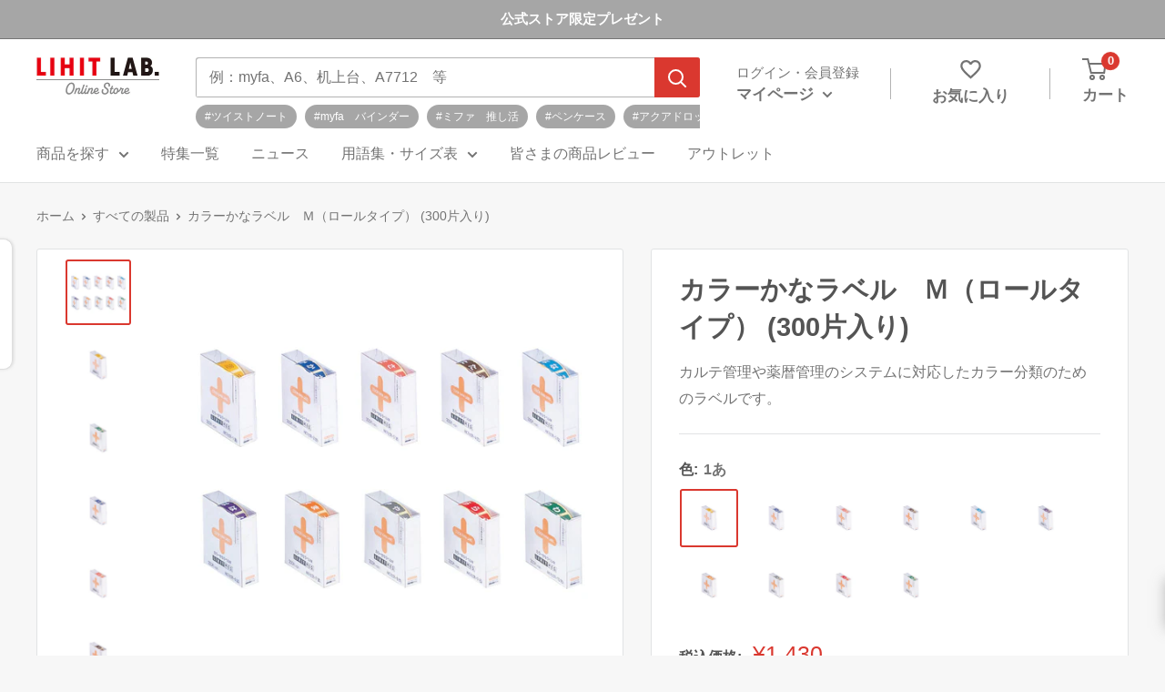

--- FILE ---
content_type: text/html; charset=utf-8
request_url: https://store.lihit-lab.com/products/hk763r
body_size: 46390
content:















<!doctype html>

<html class="no-js" lang="ja">
  <head>
    <meta charset="utf-8">
    <meta
      name="viewport"
      content="width=device-width, initial-scale=1.0, height=device-height, minimum-scale=1.0, maximum-scale=1.0"
    >
    <meta name="theme-color" content="#da382f">

    <!-- Google Tag Manager -->
    <script>
      (function(w,d,s,l,i){w[l]=w[l]||[];w[l].push({'gtm.start':
      new Date().getTime(),event:'gtm.js'});var f=d.getElementsByTagName(s)[0],
      j=d.createElement(s),dl=l!='dataLayer'?'&l='+l:'';j.async=true;j.src=
      'https://www.googletagmanager.com/gtm.js?id='+i+dl;f.parentNode.insertBefore(j,f);
      })(window,document,'script','dataLayer','GTM-5ZR8LJV');
    </script>
    <!-- End Google Tag Manager -->

    <script type="text/javascript">
      (function(c,l,a,r,i,t,y){
          c[a]=c[a]||function(){(c[a].q=c[a].q||[]).push(arguments)};
          t=l.createElement(r);t.async=1;t.src="https://www.clarity.ms/tag/"+i;
          y=l.getElementsByTagName(r)[0];y.parentNode.insertBefore(t,y);
      })(window, document, "clarity", "script", "q7i7nomefd");
    </script>
<title>カラーかなラベル　Ｍ（ロールタイプ） (300片入り)
</title><meta name="description" content="カルテ管理や薬暦管理のシステムに対応したカラー分類のためのラベルです。"><link rel="canonical" href="https://store.lihit-lab.com/products/hk763r"><link rel="shortcut icon" href="//store.lihit-lab.com/cdn/shop/files/32_96x96.png?v=1676950176" type="image/png"><link rel="preload" as="style" href="//store.lihit-lab.com/cdn/shop/t/50/assets/theme.css?v=55785987730724209121743651460">
    <link rel="preload" as="script" href="//store.lihit-lab.com/cdn/shop/t/50/assets/theme.js?v=51962968829348444931743651460">
    <link rel="preconnect" href="https://cdn.shopify.com">
    <link rel="preconnect" href="https://fonts.shopifycdn.com">
    <link rel="dns-prefetch" href="https://productreviews.shopifycdn.com">
    <link rel="dns-prefetch" href="https://ajax.googleapis.com">
    <link rel="dns-prefetch" href="https://maps.googleapis.com">
    <link rel="dns-prefetch" href="https://maps.gstatic.com">

    <meta property="og:type" content="product">
  <meta property="og:title" content="カラーかなラベル　Ｍ（ロールタイプ） (300片入り)"><meta property="og:image" content="http://store.lihit-lab.com/cdn/shop/products/HK763R.jpg?v=1677114111">
    <meta property="og:image:secure_url" content="https://store.lihit-lab.com/cdn/shop/products/HK763R.jpg?v=1677114111">
    <meta property="og:image:width" content="1000">
    <meta property="og:image:height" content="1000"><meta property="product:price:amount" content="1,430">
  <meta property="product:price:currency" content="JPY"><meta property="og:description" content="カルテ管理や薬暦管理のシステムに対応したカラー分類のためのラベルです。"><meta property="og:url" content="https://store.lihit-lab.com/products/hk763r">
<meta property="og:site_name" content="LIHIT LAB.公式オンラインストア"><meta name="twitter:card" content="summary"><meta name="twitter:title" content="カラーかなラベル　Ｍ（ロールタイプ） (300片入り)">
  <meta name="twitter:description" content="カルテ管理や薬暦管理のシステムに対応したカラー分類のためのラベルです。">
  <meta name="twitter:image" content="https://store.lihit-lab.com/cdn/shop/products/HK763R_600x600_crop_center.jpg?v=1677114111">
    <style>
  
  


  
  
  

  :root {
    --default-text-font-size : 15px;
    --base-text-font-size    : 16px;
    --heading-font-family    : Helvetica, Arial, sans-serif;
    --heading-font-weight    : 700;
    --heading-font-style     : normal;
    --text-font-family       : Helvetica, Arial, sans-serif;
    --text-font-weight       : 400;
    --text-font-style        : normal;
    --text-font-bolder-weight: bolder;
    --text-link-decoration   : underline;

    --text-color               : #737373;
    --text-color-rgb           : 115, 115, 115;
    --heading-color            : #545454;
    --border-color             : #e1e3e4;
    --border-color-rgb         : 225, 227, 228;
    --form-border-color        : #d4d6d8;
    --accent-color             : #da382f;
    --accent-color-rgb         : 218, 56, 47;
    --link-color               : #da382f;
    --link-color-hover         : #a0231c;
    --background               : #f7f7f7;
    --secondary-background     : #ffffff;
    --secondary-background-rgb : 255, 255, 255;
    --accent-background        : rgba(218, 56, 47, 0.08);

    --input-background: #ffffff;

    --error-color       : #ff0000;
    --error-background  : rgba(255, 0, 0, 0.07);
    --success-color     : #00aa00;
    --success-background: rgba(0, 170, 0, 0.11);

    --primary-button-background      : #da382f;
    --primary-button-background-rgb  : 218, 56, 47;
    --primary-button-text-color      : #ffffff;
    --secondary-button-background    : #da382f;
    --secondary-button-background-rgb: 218, 56, 47;
    --secondary-button-text-color    : #ffffff;

    --header-background      : #ffffff;
    --header-text-color      : #737373;
    --header-light-text-color: #060606;
    --header-border-color    : rgba(6, 6, 6, 0.3);
    --header-accent-color    : #da382f;

    --footer-background-color:    #ffffff;
    --footer-heading-text-color:  #1e2d7d;
    --footer-body-text-color:     #677279;
    --footer-body-text-color-rgb: 103, 114, 121;
    --footer-accent-color:        #da382f;
    --footer-accent-color-rgb:    218, 56, 47;
    --footer-border:              none;
    
    --flickity-arrow-color: #abb1b4;--product-on-sale-accent           : #ee0000;
    --product-on-sale-accent-rgb       : 238, 0, 0;
    --product-on-sale-color            : #ffffff;
    --product-in-stock-color           : #008a00;
    --product-low-stock-color          : #ee0000;
    --product-sold-out-color           : #8a9297;
    --product-custom-label-1-background: #008a00;
    --product-custom-label-1-color     : #ffffff;
    --product-custom-label-2-background: #00a500;
    --product-custom-label-2-color     : #ffffff;
    --product-review-star-color        : #ffbd00;

    --mobile-container-gutter : 20px;
    --desktop-container-gutter: 40px;

    /* Shopify related variables */
    --payment-terms-background-color: #f7f7f7;
  }
</style>

<script>
  // IE11 does not have support for CSS variables, so we have to polyfill them
  if (!(((window || {}).CSS || {}).supports && window.CSS.supports('(--a: 0)'))) {
    const script = document.createElement('script');
    script.type = 'text/javascript';
    script.src = 'https://cdn.jsdelivr.net/npm/css-vars-ponyfill@2';
    script.onload = function() {
      cssVars({});
    };

    document.getElementsByTagName('head')[0].appendChild(script);
  }
</script>


    
  <script>window.performance && window.performance.mark && window.performance.mark('shopify.content_for_header.start');</script><meta name="facebook-domain-verification" content="5ny6tllykefzjje1cscns3haobmul6">
<meta name="google-site-verification" content="oimAKs5baVfbbcR44gC6Gj4z-Dj3eoY7n79NiOvVnKA">
<meta id="shopify-digital-wallet" name="shopify-digital-wallet" content="/61472211082/digital_wallets/dialog">
<link rel="alternate" type="application/json+oembed" href="https://store.lihit-lab.com/products/hk763r.oembed">
<script async="async" src="/checkouts/internal/preloads.js?locale=ja-JP"></script>
<script id="shopify-features" type="application/json">{"accessToken":"39d487abf90f8033bfe5aebb45e4b939","betas":["rich-media-storefront-analytics"],"domain":"store.lihit-lab.com","predictiveSearch":false,"shopId":61472211082,"locale":"ja"}</script>
<script>var Shopify = Shopify || {};
Shopify.shop = "lihit-lab-online-store.myshopify.com";
Shopify.locale = "ja";
Shopify.currency = {"active":"JPY","rate":"1.0"};
Shopify.country = "JP";
Shopify.theme = {"name":"4\/3【All in Gift】","id":142276427914,"schema_name":"Warehouse","schema_version":"3.0.0","theme_store_id":null,"role":"main"};
Shopify.theme.handle = "null";
Shopify.theme.style = {"id":null,"handle":null};
Shopify.cdnHost = "store.lihit-lab.com/cdn";
Shopify.routes = Shopify.routes || {};
Shopify.routes.root = "/";</script>
<script type="module">!function(o){(o.Shopify=o.Shopify||{}).modules=!0}(window);</script>
<script>!function(o){function n(){var o=[];function n(){o.push(Array.prototype.slice.apply(arguments))}return n.q=o,n}var t=o.Shopify=o.Shopify||{};t.loadFeatures=n(),t.autoloadFeatures=n()}(window);</script>
<script id="shop-js-analytics" type="application/json">{"pageType":"product"}</script>
<script defer="defer" async type="module" src="//store.lihit-lab.com/cdn/shopifycloud/shop-js/modules/v2/client.init-shop-cart-sync_0MstufBG.ja.esm.js"></script>
<script defer="defer" async type="module" src="//store.lihit-lab.com/cdn/shopifycloud/shop-js/modules/v2/chunk.common_jll-23Z1.esm.js"></script>
<script defer="defer" async type="module" src="//store.lihit-lab.com/cdn/shopifycloud/shop-js/modules/v2/chunk.modal_HXih6-AF.esm.js"></script>
<script type="module">
  await import("//store.lihit-lab.com/cdn/shopifycloud/shop-js/modules/v2/client.init-shop-cart-sync_0MstufBG.ja.esm.js");
await import("//store.lihit-lab.com/cdn/shopifycloud/shop-js/modules/v2/chunk.common_jll-23Z1.esm.js");
await import("//store.lihit-lab.com/cdn/shopifycloud/shop-js/modules/v2/chunk.modal_HXih6-AF.esm.js");

  window.Shopify.SignInWithShop?.initShopCartSync?.({"fedCMEnabled":true,"windoidEnabled":true});

</script>
<script>(function() {
  var isLoaded = false;
  function asyncLoad() {
    if (isLoaded) return;
    isLoaded = true;
    var urls = ["https:\/\/documents-app.mixlogue.jp\/scripts\/ue87f9sf8e7rd.min.js?shop=lihit-lab-online-store.myshopify.com","https:\/\/documents-app.mixlogue.jp\/scripts\/delivery.js?shop=lihit-lab-online-store.myshopify.com","https:\/\/tools.luckyorange.com\/core\/lo.js?site-id=ea32a4c6\u0026shop=lihit-lab-online-store.myshopify.com","https:\/\/api.u-komi.com\/69c1d8b2ba2fdd3db43980cf2f4a79d749c91d308096ecc0dea8c83c2b6dc2e9\/widget.js?shop=lihit-lab-online-store.myshopify.com","https:\/\/na.shgcdn3.com\/pixel-collector.js?shop=lihit-lab-online-store.myshopify.com"];
    for (var i = 0; i < urls.length; i++) {
      var s = document.createElement('script');
      s.type = 'text/javascript';
      s.async = true;
      s.src = urls[i];
      var x = document.getElementsByTagName('script')[0];
      x.parentNode.insertBefore(s, x);
    }
  };
  if(window.attachEvent) {
    window.attachEvent('onload', asyncLoad);
  } else {
    window.addEventListener('load', asyncLoad, false);
  }
})();</script>
<script id="__st">var __st={"a":61472211082,"offset":32400,"reqid":"a622cddb-d3c5-40eb-9080-0509a34be6cd-1769053012","pageurl":"store.lihit-lab.com\/products\/hk763r","u":"2219eb31003a","p":"product","rtyp":"product","rid":7678842896522};</script>
<script>window.ShopifyPaypalV4VisibilityTracking = true;</script>
<script id="captcha-bootstrap">!function(){'use strict';const t='contact',e='account',n='new_comment',o=[[t,t],['blogs',n],['comments',n],[t,'customer']],c=[[e,'customer_login'],[e,'guest_login'],[e,'recover_customer_password'],[e,'create_customer']],r=t=>t.map((([t,e])=>`form[action*='/${t}']:not([data-nocaptcha='true']) input[name='form_type'][value='${e}']`)).join(','),a=t=>()=>t?[...document.querySelectorAll(t)].map((t=>t.form)):[];function s(){const t=[...o],e=r(t);return a(e)}const i='password',u='form_key',d=['recaptcha-v3-token','g-recaptcha-response','h-captcha-response',i],f=()=>{try{return window.sessionStorage}catch{return}},m='__shopify_v',_=t=>t.elements[u];function p(t,e,n=!1){try{const o=window.sessionStorage,c=JSON.parse(o.getItem(e)),{data:r}=function(t){const{data:e,action:n}=t;return t[m]||n?{data:e,action:n}:{data:t,action:n}}(c);for(const[e,n]of Object.entries(r))t.elements[e]&&(t.elements[e].value=n);n&&o.removeItem(e)}catch(o){console.error('form repopulation failed',{error:o})}}const l='form_type',E='cptcha';function T(t){t.dataset[E]=!0}const w=window,h=w.document,L='Shopify',v='ce_forms',y='captcha';let A=!1;((t,e)=>{const n=(g='f06e6c50-85a8-45c8-87d0-21a2b65856fe',I='https://cdn.shopify.com/shopifycloud/storefront-forms-hcaptcha/ce_storefront_forms_captcha_hcaptcha.v1.5.2.iife.js',D={infoText:'hCaptchaによる保護',privacyText:'プライバシー',termsText:'利用規約'},(t,e,n)=>{const o=w[L][v],c=o.bindForm;if(c)return c(t,g,e,D).then(n);var r;o.q.push([[t,g,e,D],n]),r=I,A||(h.body.append(Object.assign(h.createElement('script'),{id:'captcha-provider',async:!0,src:r})),A=!0)});var g,I,D;w[L]=w[L]||{},w[L][v]=w[L][v]||{},w[L][v].q=[],w[L][y]=w[L][y]||{},w[L][y].protect=function(t,e){n(t,void 0,e),T(t)},Object.freeze(w[L][y]),function(t,e,n,w,h,L){const[v,y,A,g]=function(t,e,n){const i=e?o:[],u=t?c:[],d=[...i,...u],f=r(d),m=r(i),_=r(d.filter((([t,e])=>n.includes(e))));return[a(f),a(m),a(_),s()]}(w,h,L),I=t=>{const e=t.target;return e instanceof HTMLFormElement?e:e&&e.form},D=t=>v().includes(t);t.addEventListener('submit',(t=>{const e=I(t);if(!e)return;const n=D(e)&&!e.dataset.hcaptchaBound&&!e.dataset.recaptchaBound,o=_(e),c=g().includes(e)&&(!o||!o.value);(n||c)&&t.preventDefault(),c&&!n&&(function(t){try{if(!f())return;!function(t){const e=f();if(!e)return;const n=_(t);if(!n)return;const o=n.value;o&&e.removeItem(o)}(t);const e=Array.from(Array(32),(()=>Math.random().toString(36)[2])).join('');!function(t,e){_(t)||t.append(Object.assign(document.createElement('input'),{type:'hidden',name:u})),t.elements[u].value=e}(t,e),function(t,e){const n=f();if(!n)return;const o=[...t.querySelectorAll(`input[type='${i}']`)].map((({name:t})=>t)),c=[...d,...o],r={};for(const[a,s]of new FormData(t).entries())c.includes(a)||(r[a]=s);n.setItem(e,JSON.stringify({[m]:1,action:t.action,data:r}))}(t,e)}catch(e){console.error('failed to persist form',e)}}(e),e.submit())}));const S=(t,e)=>{t&&!t.dataset[E]&&(n(t,e.some((e=>e===t))),T(t))};for(const o of['focusin','change'])t.addEventListener(o,(t=>{const e=I(t);D(e)&&S(e,y())}));const B=e.get('form_key'),M=e.get(l),P=B&&M;t.addEventListener('DOMContentLoaded',(()=>{const t=y();if(P)for(const e of t)e.elements[l].value===M&&p(e,B);[...new Set([...A(),...v().filter((t=>'true'===t.dataset.shopifyCaptcha))])].forEach((e=>S(e,t)))}))}(h,new URLSearchParams(w.location.search),n,t,e,['guest_login'])})(!1,!0)}();</script>
<script integrity="sha256-4kQ18oKyAcykRKYeNunJcIwy7WH5gtpwJnB7kiuLZ1E=" data-source-attribution="shopify.loadfeatures" defer="defer" src="//store.lihit-lab.com/cdn/shopifycloud/storefront/assets/storefront/load_feature-a0a9edcb.js" crossorigin="anonymous"></script>
<script data-source-attribution="shopify.dynamic_checkout.dynamic.init">var Shopify=Shopify||{};Shopify.PaymentButton=Shopify.PaymentButton||{isStorefrontPortableWallets:!0,init:function(){window.Shopify.PaymentButton.init=function(){};var t=document.createElement("script");t.src="https://store.lihit-lab.com/cdn/shopifycloud/portable-wallets/latest/portable-wallets.ja.js",t.type="module",document.head.appendChild(t)}};
</script>
<script data-source-attribution="shopify.dynamic_checkout.buyer_consent">
  function portableWalletsHideBuyerConsent(e){var t=document.getElementById("shopify-buyer-consent"),n=document.getElementById("shopify-subscription-policy-button");t&&n&&(t.classList.add("hidden"),t.setAttribute("aria-hidden","true"),n.removeEventListener("click",e))}function portableWalletsShowBuyerConsent(e){var t=document.getElementById("shopify-buyer-consent"),n=document.getElementById("shopify-subscription-policy-button");t&&n&&(t.classList.remove("hidden"),t.removeAttribute("aria-hidden"),n.addEventListener("click",e))}window.Shopify?.PaymentButton&&(window.Shopify.PaymentButton.hideBuyerConsent=portableWalletsHideBuyerConsent,window.Shopify.PaymentButton.showBuyerConsent=portableWalletsShowBuyerConsent);
</script>
<script data-source-attribution="shopify.dynamic_checkout.cart.bootstrap">document.addEventListener("DOMContentLoaded",(function(){function t(){return document.querySelector("shopify-accelerated-checkout-cart, shopify-accelerated-checkout")}if(t())Shopify.PaymentButton.init();else{new MutationObserver((function(e,n){t()&&(Shopify.PaymentButton.init(),n.disconnect())})).observe(document.body,{childList:!0,subtree:!0})}}));
</script>

<script>window.performance && window.performance.mark && window.performance.mark('shopify.content_for_header.end');</script>
  





  <script type="text/javascript">
    
      window.__shgMoneyFormat = window.__shgMoneyFormat || {"JPY":{"currency":"JPY","currency_symbol":"¥","currency_symbol_location":"left","decimal_places":0,"decimal_separator":".","thousands_separator":","}};
    
    window.__shgCurrentCurrencyCode = window.__shgCurrentCurrencyCode || {
      currency: "JPY",
      currency_symbol: "¥",
      decimal_separator: ".",
      thousands_separator: ",",
      decimal_places: 2,
      currency_symbol_location: "left"
    };
  </script>




    <link rel="stylesheet" href="//store.lihit-lab.com/cdn/shop/t/50/assets/theme.css?v=55785987730724209121743651460">

    
  <script type="application/ld+json">
  {
    "@context": "https://schema.org",
    "@type": "Product",
    "productID": 7678842896522,
    "offers": [{
          "@type": "Offer",
          "name": "1あ",
          "availability":"https://schema.org/InStock",
          "price": 1430.0,
          "priceCurrency": "JPY",
          "priceValidUntil": "2026-02-01","sku": "HK763R-1",
            "gtin13": "4903419188597",
          "url": "/products/hk763r?variant=42791878459530"
        },
{
          "@type": "Offer",
          "name": "2か",
          "availability":"https://schema.org/InStock",
          "price": 1430.0,
          "priceCurrency": "JPY",
          "priceValidUntil": "2026-02-01","sku": "HK763R-2",
            "gtin13": "4903419188597",
          "url": "/products/hk763r?variant=42791878525066"
        },
{
          "@type": "Offer",
          "name": "3さ",
          "availability":"https://schema.org/InStock",
          "price": 1430.0,
          "priceCurrency": "JPY",
          "priceValidUntil": "2026-02-01","sku": "HK763R-3",
            "gtin13": "4903419188597",
          "url": "/products/hk763r?variant=42791878557834"
        },
{
          "@type": "Offer",
          "name": "4た",
          "availability":"https://schema.org/InStock",
          "price": 1430.0,
          "priceCurrency": "JPY",
          "priceValidUntil": "2026-02-01","sku": "HK763R-4",
            "gtin13": "4903419188597",
          "url": "/products/hk763r?variant=42791878590602"
        },
{
          "@type": "Offer",
          "name": "5な",
          "availability":"https://schema.org/InStock",
          "price": 1430.0,
          "priceCurrency": "JPY",
          "priceValidUntil": "2026-02-01","sku": "HK763R-5",
            "gtin13": "4903419188597",
          "url": "/products/hk763r?variant=42791878623370"
        },
{
          "@type": "Offer",
          "name": "6は",
          "availability":"https://schema.org/InStock",
          "price": 1430.0,
          "priceCurrency": "JPY",
          "priceValidUntil": "2026-02-01","sku": "HK763R-6",
            "gtin13": "4903419188597",
          "url": "/products/hk763r?variant=42791878656138"
        },
{
          "@type": "Offer",
          "name": "7ま",
          "availability":"https://schema.org/InStock",
          "price": 1430.0,
          "priceCurrency": "JPY",
          "priceValidUntil": "2026-02-01","sku": "HK763R-7",
            "gtin13": "4903419188597",
          "url": "/products/hk763r?variant=42791878688906"
        },
{
          "@type": "Offer",
          "name": "8や",
          "availability":"https://schema.org/InStock",
          "price": 1430.0,
          "priceCurrency": "JPY",
          "priceValidUntil": "2026-02-01","sku": "HK763R-8",
            "gtin13": "4903419188597",
          "url": "/products/hk763r?variant=42791878721674"
        },
{
          "@type": "Offer",
          "name": "9ら",
          "availability":"https://schema.org/InStock",
          "price": 1430.0,
          "priceCurrency": "JPY",
          "priceValidUntil": "2026-02-01","sku": "HK763R-9",
            "gtin13": "4903419188597",
          "url": "/products/hk763r?variant=42791878754442"
        },
{
          "@type": "Offer",
          "name": "10わ",
          "availability":"https://schema.org/InStock",
          "price": 1430.0,
          "priceCurrency": "JPY",
          "priceValidUntil": "2026-02-01","sku": "HK763R-10",
            "gtin13": "4903419188597",
          "url": "/products/hk763r?variant=42791878492298"
        }
],"brand": {
      "@type": "Brand",
      "name": "LIHIT LAB."
    },
    "name": "カラーかなラベル　Ｍ（ロールタイプ） (300片入り)",
    "description": "カルテ管理や薬暦管理のシステムに対応したカラー分類のためのラベルです。",
    "category": "",
    "url": "/products/hk763r",
    "sku": "HK763R-1",
    "image": {
      "@type": "ImageObject",
      "url": "https://store.lihit-lab.com/cdn/shop/products/HK763R.jpg?v=1677114111&width=1024",
      "image": "https://store.lihit-lab.com/cdn/shop/products/HK763R.jpg?v=1677114111&width=1024",
      "name": "",
      "width": "1024",
      "height": "1024"
    }
  }
  </script>



  <script type="application/ld+json">
  {
    "@context": "https://schema.org",
    "@type": "BreadcrumbList",
  "itemListElement": [{
      "@type": "ListItem",
      "position": 1,
      "name": "ホーム",
      "item": "https://store.lihit-lab.com"
    },{
          "@type": "ListItem",
          "position": 2,
          "name": "カラーかなラベル　Ｍ（ロールタイプ） (300片入り)",
          "item": "https://store.lihit-lab.com/products/hk763r"
        }]
  }
  </script>



    <link href="//store.lihit-lab.com/cdn/shop/t/50/assets/add-style.css?v=111603181540343972631743651460" rel="stylesheet" type="text/css" media="all" />
    <link href="//store.lihit-lab.com/cdn/shop/t/50/assets/main.css?v=82289043281987811311767833672" rel="stylesheet" type="text/css" media="all" />
    <link href="//store.lihit-lab.com/cdn/shop/t/50/assets/custom.css?v=170484728679204963731747877619" rel="stylesheet" type="text/css" media="all" />
    <link href="//store.lihit-lab.com/cdn/shop/t/50/assets/twins-image.css?v=53877670706487043731743651460" rel="stylesheet" type="text/css" media="all" />
    <link href="//store.lihit-lab.com/cdn/shop/t/50/assets/twins-html.css?v=1748211719384964611743651460" rel="stylesheet" type="text/css" media="all" />
    <link href="//store.lihit-lab.com/cdn/shop/t/50/assets/page-link.css?v=7334009085178476561743651460" rel="stylesheet" type="text/css" media="all" />
    <link href="//store.lihit-lab.com/cdn/shop/t/50/assets/owl.carousel.min.css?v=70516089817612781961743651460" rel="stylesheet" type="text/css" media="all" />

    <script>
      // This allows to expose several variables to the global scope, to be used in scripts
      window.theme = {
        pageType: "product",
        cartCount: 0,
        moneyFormat: "¥{{amount_no_decimals}}",
        moneyWithCurrencyFormat: "¥{{amount_no_decimals}}",
        currencyCodeEnabled: false,
        showDiscount: false,
        discountMode: "saving",
        searchMode: "product,article,page",
        searchUnavailableProducts: "last",
        cartType: "drawer"
      };

      window.routes = {
        rootUrl: "\/",
        rootUrlWithoutSlash: '',
        cartUrl: "\/cart",
        cartAddUrl: "\/cart\/add",
        cartChangeUrl: "\/cart\/change",
        searchUrl: "\/search",
        productRecommendationsUrl: "\/recommendations\/products"
      };

      window.languages = {
        productRegularPrice: "通常価格",
        productSalePrice: "販売価格",
        collectionOnSaleLabel: "{{savings}}セーブ",
        productFormUnavailable: "利用できません",
        productFormAddToCart: "カートに追加",
        productFormPreOrder: "予約注文",
        productFormSoldOut: "在庫なし",
        productAdded: "カートに追加されました",
        productAddedShort: "追加されました",
        shippingEstimatorNoResults: "住所への配送が見つかりませんでした。",
        shippingEstimatorOneResult: "住所には1つの配送料金があります：",
        shippingEstimatorMultipleResults: "住所には{{count}}の送料があります：",
        shippingEstimatorErrors: "いくつかのエラーがあります："
      };

      window.lazySizesConfig = {
        loadHidden: false,
        hFac: 0.8,
        expFactor: 3,
        customMedia: {
          '--phone': '(max-width: 640px)',
          '--tablet': '(min-width: 641px) and (max-width: 1023px)',
          '--lap': '(min-width: 1024px)'
        }
      };

      document.documentElement.className = document.documentElement.className.replace('no-js', 'js');
    </script><script src="//store.lihit-lab.com/cdn/shop/t/50/assets/jquery-3.6.3.min.js?v=180363321634056464301743651460"></script>
    <script src="//store.lihit-lab.com/cdn/shop/t/50/assets/owl.carousel.min.js?v=97891440811553454251743651460" defer></script>
    <script src="//store.lihit-lab.com/cdn/shop/t/50/assets/theme.js?v=51962968829348444931743651460" defer></script>
    <script src="//store.lihit-lab.com/cdn/shop/t/50/assets/custom.js?v=69773341678975227401743651460" defer></script>
    <script src="//store.lihit-lab.com/cdn/shop/t/50/assets/add.js?v=78598819195721256201743651460" type="text/javascript"></script>
<script>
        (function () {
          window.onpageshow = function() {
            // We force re-freshing the cart content onpageshow, as most browsers will serve a cache copy when hitting the
            // back button, which cause staled data
            document.documentElement.dispatchEvent(new CustomEvent('cart:refresh', {
              bubbles: true,
              detail: {scrollToTop: false}
            }));
          };
        })();
      </script><!-- begin-boost-pfs-filter-css -->
    <link rel="preload stylesheet" href="//store.lihit-lab.com/cdn/shop/t/50/assets/boost-pfs-instant-search.css?v=146474835330714392691743651460" as="style"><link href="//store.lihit-lab.com/cdn/shop/t/50/assets/boost-pfs-custom.css?v=147347600002595193431743651460" rel="stylesheet" type="text/css" media="all" />
<style data-id="boost-pfs-style">
    .boost-pfs-filter-option-title-text {}

   .boost-pfs-filter-tree-v .boost-pfs-filter-option-title-text:before {}
    .boost-pfs-filter-tree-v .boost-pfs-filter-option.boost-pfs-filter-option-collapsed .boost-pfs-filter-option-title-text:before {}
    .boost-pfs-filter-tree-h .boost-pfs-filter-option-title-heading:before {}

    .boost-pfs-filter-refine-by .boost-pfs-filter-option-title h3 {}

    .boost-pfs-filter-option-content .boost-pfs-filter-option-item-list .boost-pfs-filter-option-item button,
    .boost-pfs-filter-option-content .boost-pfs-filter-option-item-list .boost-pfs-filter-option-item .boost-pfs-filter-button,
    .boost-pfs-filter-option-range-amount input,
    .boost-pfs-filter-tree-v .boost-pfs-filter-refine-by .boost-pfs-filter-refine-by-items .refine-by-item,
    .boost-pfs-filter-refine-by-wrapper-v .boost-pfs-filter-refine-by .boost-pfs-filter-refine-by-items .refine-by-item,
    .boost-pfs-filter-refine-by .boost-pfs-filter-option-title,
    .boost-pfs-filter-refine-by .boost-pfs-filter-refine-by-items .refine-by-item>a,
    .boost-pfs-filter-refine-by>span,
    .boost-pfs-filter-clear,
    .boost-pfs-filter-clear-all{}
    .boost-pfs-filter-tree-h .boost-pfs-filter-pc .boost-pfs-filter-refine-by-items .refine-by-item .boost-pfs-filter-clear .refine-by-type,
    .boost-pfs-filter-refine-by-wrapper-h .boost-pfs-filter-pc .boost-pfs-filter-refine-by-items .refine-by-item .boost-pfs-filter-clear .refine-by-type {}

    .boost-pfs-filter-option-multi-level-collections .boost-pfs-filter-option-multi-level-list .boost-pfs-filter-option-item .boost-pfs-filter-button-arrow .boost-pfs-arrow:before,
    .boost-pfs-filter-option-multi-level-tag .boost-pfs-filter-option-multi-level-list .boost-pfs-filter-option-item .boost-pfs-filter-button-arrow .boost-pfs-arrow:before {}

    .boost-pfs-filter-refine-by-wrapper-v .boost-pfs-filter-refine-by .boost-pfs-filter-refine-by-items .refine-by-item .boost-pfs-filter-clear:after,
    .boost-pfs-filter-refine-by-wrapper-v .boost-pfs-filter-refine-by .boost-pfs-filter-refine-by-items .refine-by-item .boost-pfs-filter-clear:before,
    .boost-pfs-filter-tree-v .boost-pfs-filter-refine-by .boost-pfs-filter-refine-by-items .refine-by-item .boost-pfs-filter-clear:after,
    .boost-pfs-filter-tree-v .boost-pfs-filter-refine-by .boost-pfs-filter-refine-by-items .refine-by-item .boost-pfs-filter-clear:before,
    .boost-pfs-filter-refine-by-wrapper-h .boost-pfs-filter-pc .boost-pfs-filter-refine-by-items .refine-by-item .boost-pfs-filter-clear:after,
    .boost-pfs-filter-refine-by-wrapper-h .boost-pfs-filter-pc .boost-pfs-filter-refine-by-items .refine-by-item .boost-pfs-filter-clear:before,
    .boost-pfs-filter-tree-h .boost-pfs-filter-pc .boost-pfs-filter-refine-by-items .refine-by-item .boost-pfs-filter-clear:after,
    .boost-pfs-filter-tree-h .boost-pfs-filter-pc .boost-pfs-filter-refine-by-items .refine-by-item .boost-pfs-filter-clear:before {}
    .boost-pfs-filter-option-range-slider .noUi-value-horizontal {}

    .boost-pfs-filter-tree-mobile-button button,
    .boost-pfs-filter-top-sorting-mobile button {}
    .boost-pfs-filter-top-sorting-mobile button>span:after {}
  </style>

    <!-- end-boost-pfs-filter-css -->

    <!-- Google tag (gtag.js) -->
    <script async src="https://www.googletagmanager.com/gtag/js?id=UA-33350596-2"></script>
    <script>
      window.dataLayer = window.dataLayer || [];
      function gtag(){dataLayer.push(arguments);}
      gtag('js', new Date());

      gtag('config', 'UA-33350596-2');
    </script>

    

<script type="text/javascript">
  
    window.SHG_CUSTOMER = null;
  
</script>







    <script type="text/javascript">
      if(typeof window.hulkappsWishlist === 'undefined') {
      window.hulkappsWishlist = {};
      }
      window.hulkappsWishlist.baseURL = '/apps/advanced-wishlist/api';
      window.hulkappsWishlist.hasAppBlockSupport = '1';
    </script>

    <script type="text/javascript">
      (function(c,l,a,r,i,t,y){
          c[a]=c[a]||function(){(c[a].q=c[a].q||[]).push(arguments)};
          t=l.createElement(r);t.async=1;t.src="https://www.clarity.ms/tag/"+i;
          y=l.getElementsByTagName(r)[0];y.parentNode.insertBefore(t,y);
      })(window, document, "clarity", "script", "q7i7nomefd");
    </script>

    
  <script type="text/javascript">if(typeof window.hulkappsWishlist === 'undefined') {
                            window.hulkappsWishlist = {};
                        }
                        window.hulkappsWishlist.baseURL = '/apps/advanced-wishlist/api';
                        window.hulkappsWishlist.hasAppBlockSupport = '1';
                        </script>


<!-- BEGIN app block: shopify://apps/advanced-wishlist/blocks/app/330d9272-08ea-4193-b3e0-475a69fa65fa --><!-- BEGIN app snippet: variables --><script type="text/javascript">
    if(typeof window.hulkappsWishlist === 'undefined') {
        window.hulkappsWishlist = {};
    }
    window.hulkappsWishlist.customerID = null;
    window.hulkappsWishlist.customerName = null;
    window.hulkappsWishlist.domain = "lihit-lab-online-store.myshopify.com";
    window.hulkappsWishlist.productJSON = {"id":7678842896522,"title":"カラーかなラベル　Ｍ（ロールタイプ） (300片入り)","handle":"hk763r","description":"\u003cp\u003eカルテ管理や薬暦管理のシステムに対応したカラー分類のためのラベルです。\u003c\/p\u003e","published_at":"2023-02-20T12:50:30+09:00","created_at":"2023-02-20T12:50:30+09:00","vendor":"LIHIT LAB.","type":"","tags":["medical-record-folder","medical-supplies"],"price":143000,"price_min":143000,"price_max":143000,"available":true,"price_varies":false,"compare_at_price":null,"compare_at_price_min":0,"compare_at_price_max":0,"compare_at_price_varies":false,"variants":[{"id":42791878459530,"title":"1あ","option1":"1あ","option2":null,"option3":null,"sku":"HK763R-1","requires_shipping":true,"taxable":true,"featured_image":{"id":31961505071242,"product_id":7678842896522,"position":2,"created_at":"2023-02-23T10:01:51+09:00","updated_at":"2023-02-23T10:01:51+09:00","alt":null,"width":1000,"height":1000,"src":"\/\/store.lihit-lab.com\/cdn\/shop\/products\/HK763R_1.jpg?v=1677114111","variant_ids":[42791878459530]},"available":true,"name":"カラーかなラベル　Ｍ（ロールタイプ） (300片入り) - 1あ","public_title":"1あ","options":["1あ"],"price":143000,"weight":900,"compare_at_price":null,"inventory_management":"shopify","barcode":"4903419188597","featured_media":{"alt":null,"id":24273397940362,"position":2,"preview_image":{"aspect_ratio":1.0,"height":1000,"width":1000,"src":"\/\/store.lihit-lab.com\/cdn\/shop\/products\/HK763R_1.jpg?v=1677114111"}},"requires_selling_plan":false,"selling_plan_allocations":[]},{"id":42791878525066,"title":"2か","option1":"2か","option2":null,"option3":null,"sku":"HK763R-2","requires_shipping":true,"taxable":true,"featured_image":{"id":31961505136778,"product_id":7678842896522,"position":4,"created_at":"2023-02-23T10:01:51+09:00","updated_at":"2023-02-23T10:01:51+09:00","alt":null,"width":1000,"height":1000,"src":"\/\/store.lihit-lab.com\/cdn\/shop\/products\/HK763R_2.jpg?v=1677114111","variant_ids":[42791878525066]},"available":true,"name":"カラーかなラベル　Ｍ（ロールタイプ） (300片入り) - 2か","public_title":"2か","options":["2か"],"price":143000,"weight":900,"compare_at_price":null,"inventory_management":"shopify","barcode":"4903419188603","featured_media":{"alt":null,"id":24273398005898,"position":4,"preview_image":{"aspect_ratio":1.0,"height":1000,"width":1000,"src":"\/\/store.lihit-lab.com\/cdn\/shop\/products\/HK763R_2.jpg?v=1677114111"}},"requires_selling_plan":false,"selling_plan_allocations":[]},{"id":42791878557834,"title":"3さ","option1":"3さ","option2":null,"option3":null,"sku":"HK763R-3","requires_shipping":true,"taxable":true,"featured_image":{"id":31961505169546,"product_id":7678842896522,"position":5,"created_at":"2023-02-23T10:01:51+09:00","updated_at":"2023-02-23T10:01:51+09:00","alt":null,"width":1000,"height":1000,"src":"\/\/store.lihit-lab.com\/cdn\/shop\/products\/HK763R_3.jpg?v=1677114111","variant_ids":[42791878557834]},"available":true,"name":"カラーかなラベル　Ｍ（ロールタイプ） (300片入り) - 3さ","public_title":"3さ","options":["3さ"],"price":143000,"weight":900,"compare_at_price":null,"inventory_management":"shopify","barcode":"4903419188610","featured_media":{"alt":null,"id":24273398038666,"position":5,"preview_image":{"aspect_ratio":1.0,"height":1000,"width":1000,"src":"\/\/store.lihit-lab.com\/cdn\/shop\/products\/HK763R_3.jpg?v=1677114111"}},"requires_selling_plan":false,"selling_plan_allocations":[]},{"id":42791878590602,"title":"4た","option1":"4た","option2":null,"option3":null,"sku":"HK763R-4","requires_shipping":true,"taxable":true,"featured_image":{"id":31961505202314,"product_id":7678842896522,"position":6,"created_at":"2023-02-23T10:01:51+09:00","updated_at":"2023-02-23T10:01:51+09:00","alt":null,"width":1000,"height":1000,"src":"\/\/store.lihit-lab.com\/cdn\/shop\/products\/HK763R_4.jpg?v=1677114111","variant_ids":[42791878590602]},"available":true,"name":"カラーかなラベル　Ｍ（ロールタイプ） (300片入り) - 4た","public_title":"4た","options":["4た"],"price":143000,"weight":900,"compare_at_price":null,"inventory_management":"shopify","barcode":"4903419188627","featured_media":{"alt":null,"id":24273398071434,"position":6,"preview_image":{"aspect_ratio":1.0,"height":1000,"width":1000,"src":"\/\/store.lihit-lab.com\/cdn\/shop\/products\/HK763R_4.jpg?v=1677114111"}},"requires_selling_plan":false,"selling_plan_allocations":[]},{"id":42791878623370,"title":"5な","option1":"5な","option2":null,"option3":null,"sku":"HK763R-5","requires_shipping":true,"taxable":true,"featured_image":{"id":31961505235082,"product_id":7678842896522,"position":7,"created_at":"2023-02-23T10:01:51+09:00","updated_at":"2023-02-23T10:01:51+09:00","alt":null,"width":1000,"height":1000,"src":"\/\/store.lihit-lab.com\/cdn\/shop\/products\/HK763R_5.jpg?v=1677114111","variant_ids":[42791878623370]},"available":true,"name":"カラーかなラベル　Ｍ（ロールタイプ） (300片入り) - 5な","public_title":"5な","options":["5な"],"price":143000,"weight":900,"compare_at_price":null,"inventory_management":"shopify","barcode":"4903419188634","featured_media":{"alt":null,"id":24273398104202,"position":7,"preview_image":{"aspect_ratio":1.0,"height":1000,"width":1000,"src":"\/\/store.lihit-lab.com\/cdn\/shop\/products\/HK763R_5.jpg?v=1677114111"}},"requires_selling_plan":false,"selling_plan_allocations":[]},{"id":42791878656138,"title":"6は","option1":"6は","option2":null,"option3":null,"sku":"HK763R-6","requires_shipping":true,"taxable":true,"featured_image":{"id":31961505267850,"product_id":7678842896522,"position":8,"created_at":"2023-02-23T10:01:51+09:00","updated_at":"2023-02-23T10:01:51+09:00","alt":null,"width":1000,"height":1000,"src":"\/\/store.lihit-lab.com\/cdn\/shop\/products\/HK763R_6.jpg?v=1677114111","variant_ids":[42791878656138]},"available":true,"name":"カラーかなラベル　Ｍ（ロールタイプ） (300片入り) - 6は","public_title":"6は","options":["6は"],"price":143000,"weight":900,"compare_at_price":null,"inventory_management":"shopify","barcode":"4903419188641","featured_media":{"alt":null,"id":24273398136970,"position":8,"preview_image":{"aspect_ratio":1.0,"height":1000,"width":1000,"src":"\/\/store.lihit-lab.com\/cdn\/shop\/products\/HK763R_6.jpg?v=1677114111"}},"requires_selling_plan":false,"selling_plan_allocations":[]},{"id":42791878688906,"title":"7ま","option1":"7ま","option2":null,"option3":null,"sku":"HK763R-7","requires_shipping":true,"taxable":true,"featured_image":{"id":31961505300618,"product_id":7678842896522,"position":9,"created_at":"2023-02-23T10:01:51+09:00","updated_at":"2023-02-23T10:01:51+09:00","alt":null,"width":1000,"height":1000,"src":"\/\/store.lihit-lab.com\/cdn\/shop\/products\/HK763R_7.jpg?v=1677114111","variant_ids":[42791878688906]},"available":true,"name":"カラーかなラベル　Ｍ（ロールタイプ） (300片入り) - 7ま","public_title":"7ま","options":["7ま"],"price":143000,"weight":900,"compare_at_price":null,"inventory_management":"shopify","barcode":"4903419188658","featured_media":{"alt":null,"id":24273398169738,"position":9,"preview_image":{"aspect_ratio":1.0,"height":1000,"width":1000,"src":"\/\/store.lihit-lab.com\/cdn\/shop\/products\/HK763R_7.jpg?v=1677114111"}},"requires_selling_plan":false,"selling_plan_allocations":[]},{"id":42791878721674,"title":"8や","option1":"8や","option2":null,"option3":null,"sku":"HK763R-8","requires_shipping":true,"taxable":true,"featured_image":{"id":31961505333386,"product_id":7678842896522,"position":10,"created_at":"2023-02-23T10:01:51+09:00","updated_at":"2023-02-23T10:01:51+09:00","alt":null,"width":1000,"height":1000,"src":"\/\/store.lihit-lab.com\/cdn\/shop\/products\/HK763R_8.jpg?v=1677114111","variant_ids":[42791878721674]},"available":true,"name":"カラーかなラベル　Ｍ（ロールタイプ） (300片入り) - 8や","public_title":"8や","options":["8や"],"price":143000,"weight":900,"compare_at_price":null,"inventory_management":"shopify","barcode":"4903419188665","featured_media":{"alt":null,"id":24273398202506,"position":10,"preview_image":{"aspect_ratio":1.0,"height":1000,"width":1000,"src":"\/\/store.lihit-lab.com\/cdn\/shop\/products\/HK763R_8.jpg?v=1677114111"}},"requires_selling_plan":false,"selling_plan_allocations":[]},{"id":42791878754442,"title":"9ら","option1":"9ら","option2":null,"option3":null,"sku":"HK763R-9","requires_shipping":true,"taxable":true,"featured_image":{"id":31961505529994,"product_id":7678842896522,"position":11,"created_at":"2023-02-23T10:01:53+09:00","updated_at":"2023-02-23T10:01:53+09:00","alt":null,"width":1000,"height":1000,"src":"\/\/store.lihit-lab.com\/cdn\/shop\/products\/HK763R_9.jpg?v=1677114113","variant_ids":[42791878754442]},"available":true,"name":"カラーかなラベル　Ｍ（ロールタイプ） (300片入り) - 9ら","public_title":"9ら","options":["9ら"],"price":143000,"weight":900,"compare_at_price":null,"inventory_management":"shopify","barcode":"4903419188672","featured_media":{"alt":null,"id":24273398399114,"position":11,"preview_image":{"aspect_ratio":1.0,"height":1000,"width":1000,"src":"\/\/store.lihit-lab.com\/cdn\/shop\/products\/HK763R_9.jpg?v=1677114113"}},"requires_selling_plan":false,"selling_plan_allocations":[]},{"id":42791878492298,"title":"10わ","option1":"10わ","option2":null,"option3":null,"sku":"HK763R-10","requires_shipping":true,"taxable":true,"featured_image":{"id":31961505104010,"product_id":7678842896522,"position":3,"created_at":"2023-02-23T10:01:51+09:00","updated_at":"2023-02-23T10:01:51+09:00","alt":null,"width":1000,"height":1000,"src":"\/\/store.lihit-lab.com\/cdn\/shop\/products\/HK763R_10.jpg?v=1677114111","variant_ids":[42791878492298]},"available":true,"name":"カラーかなラベル　Ｍ（ロールタイプ） (300片入り) - 10わ","public_title":"10わ","options":["10わ"],"price":143000,"weight":900,"compare_at_price":null,"inventory_management":"shopify","barcode":"4903419188689","featured_media":{"alt":null,"id":24273397973130,"position":3,"preview_image":{"aspect_ratio":1.0,"height":1000,"width":1000,"src":"\/\/store.lihit-lab.com\/cdn\/shop\/products\/HK763R_10.jpg?v=1677114111"}},"requires_selling_plan":false,"selling_plan_allocations":[]}],"images":["\/\/store.lihit-lab.com\/cdn\/shop\/products\/HK763R.jpg?v=1677114111","\/\/store.lihit-lab.com\/cdn\/shop\/products\/HK763R_1.jpg?v=1677114111","\/\/store.lihit-lab.com\/cdn\/shop\/products\/HK763R_10.jpg?v=1677114111","\/\/store.lihit-lab.com\/cdn\/shop\/products\/HK763R_2.jpg?v=1677114111","\/\/store.lihit-lab.com\/cdn\/shop\/products\/HK763R_3.jpg?v=1677114111","\/\/store.lihit-lab.com\/cdn\/shop\/products\/HK763R_4.jpg?v=1677114111","\/\/store.lihit-lab.com\/cdn\/shop\/products\/HK763R_5.jpg?v=1677114111","\/\/store.lihit-lab.com\/cdn\/shop\/products\/HK763R_6.jpg?v=1677114111","\/\/store.lihit-lab.com\/cdn\/shop\/products\/HK763R_7.jpg?v=1677114111","\/\/store.lihit-lab.com\/cdn\/shop\/products\/HK763R_8.jpg?v=1677114111","\/\/store.lihit-lab.com\/cdn\/shop\/products\/HK763R_9.jpg?v=1677114113","\/\/store.lihit-lab.com\/cdn\/shop\/products\/HK763R_ecs1.jpg?v=1677124940"],"featured_image":"\/\/store.lihit-lab.com\/cdn\/shop\/products\/HK763R.jpg?v=1677114111","options":["色"],"media":[{"alt":null,"id":24273397907594,"position":1,"preview_image":{"aspect_ratio":1.0,"height":1000,"width":1000,"src":"\/\/store.lihit-lab.com\/cdn\/shop\/products\/HK763R.jpg?v=1677114111"},"aspect_ratio":1.0,"height":1000,"media_type":"image","src":"\/\/store.lihit-lab.com\/cdn\/shop\/products\/HK763R.jpg?v=1677114111","width":1000},{"alt":null,"id":24273397940362,"position":2,"preview_image":{"aspect_ratio":1.0,"height":1000,"width":1000,"src":"\/\/store.lihit-lab.com\/cdn\/shop\/products\/HK763R_1.jpg?v=1677114111"},"aspect_ratio":1.0,"height":1000,"media_type":"image","src":"\/\/store.lihit-lab.com\/cdn\/shop\/products\/HK763R_1.jpg?v=1677114111","width":1000},{"alt":null,"id":24273397973130,"position":3,"preview_image":{"aspect_ratio":1.0,"height":1000,"width":1000,"src":"\/\/store.lihit-lab.com\/cdn\/shop\/products\/HK763R_10.jpg?v=1677114111"},"aspect_ratio":1.0,"height":1000,"media_type":"image","src":"\/\/store.lihit-lab.com\/cdn\/shop\/products\/HK763R_10.jpg?v=1677114111","width":1000},{"alt":null,"id":24273398005898,"position":4,"preview_image":{"aspect_ratio":1.0,"height":1000,"width":1000,"src":"\/\/store.lihit-lab.com\/cdn\/shop\/products\/HK763R_2.jpg?v=1677114111"},"aspect_ratio":1.0,"height":1000,"media_type":"image","src":"\/\/store.lihit-lab.com\/cdn\/shop\/products\/HK763R_2.jpg?v=1677114111","width":1000},{"alt":null,"id":24273398038666,"position":5,"preview_image":{"aspect_ratio":1.0,"height":1000,"width":1000,"src":"\/\/store.lihit-lab.com\/cdn\/shop\/products\/HK763R_3.jpg?v=1677114111"},"aspect_ratio":1.0,"height":1000,"media_type":"image","src":"\/\/store.lihit-lab.com\/cdn\/shop\/products\/HK763R_3.jpg?v=1677114111","width":1000},{"alt":null,"id":24273398071434,"position":6,"preview_image":{"aspect_ratio":1.0,"height":1000,"width":1000,"src":"\/\/store.lihit-lab.com\/cdn\/shop\/products\/HK763R_4.jpg?v=1677114111"},"aspect_ratio":1.0,"height":1000,"media_type":"image","src":"\/\/store.lihit-lab.com\/cdn\/shop\/products\/HK763R_4.jpg?v=1677114111","width":1000},{"alt":null,"id":24273398104202,"position":7,"preview_image":{"aspect_ratio":1.0,"height":1000,"width":1000,"src":"\/\/store.lihit-lab.com\/cdn\/shop\/products\/HK763R_5.jpg?v=1677114111"},"aspect_ratio":1.0,"height":1000,"media_type":"image","src":"\/\/store.lihit-lab.com\/cdn\/shop\/products\/HK763R_5.jpg?v=1677114111","width":1000},{"alt":null,"id":24273398136970,"position":8,"preview_image":{"aspect_ratio":1.0,"height":1000,"width":1000,"src":"\/\/store.lihit-lab.com\/cdn\/shop\/products\/HK763R_6.jpg?v=1677114111"},"aspect_ratio":1.0,"height":1000,"media_type":"image","src":"\/\/store.lihit-lab.com\/cdn\/shop\/products\/HK763R_6.jpg?v=1677114111","width":1000},{"alt":null,"id":24273398169738,"position":9,"preview_image":{"aspect_ratio":1.0,"height":1000,"width":1000,"src":"\/\/store.lihit-lab.com\/cdn\/shop\/products\/HK763R_7.jpg?v=1677114111"},"aspect_ratio":1.0,"height":1000,"media_type":"image","src":"\/\/store.lihit-lab.com\/cdn\/shop\/products\/HK763R_7.jpg?v=1677114111","width":1000},{"alt":null,"id":24273398202506,"position":10,"preview_image":{"aspect_ratio":1.0,"height":1000,"width":1000,"src":"\/\/store.lihit-lab.com\/cdn\/shop\/products\/HK763R_8.jpg?v=1677114111"},"aspect_ratio":1.0,"height":1000,"media_type":"image","src":"\/\/store.lihit-lab.com\/cdn\/shop\/products\/HK763R_8.jpg?v=1677114111","width":1000},{"alt":null,"id":24273398399114,"position":11,"preview_image":{"aspect_ratio":1.0,"height":1000,"width":1000,"src":"\/\/store.lihit-lab.com\/cdn\/shop\/products\/HK763R_9.jpg?v=1677114113"},"aspect_ratio":1.0,"height":1000,"media_type":"image","src":"\/\/store.lihit-lab.com\/cdn\/shop\/products\/HK763R_9.jpg?v=1677114113","width":1000},{"alt":null,"id":24273944510602,"position":12,"preview_image":{"aspect_ratio":1.0,"height":1000,"width":1000,"src":"\/\/store.lihit-lab.com\/cdn\/shop\/products\/HK763R_ecs1.jpg?v=1677124940"},"aspect_ratio":1.0,"height":1000,"media_type":"image","src":"\/\/store.lihit-lab.com\/cdn\/shop\/products\/HK763R_ecs1.jpg?v=1677124940","width":1000}],"requires_selling_plan":false,"selling_plan_groups":[],"content":"\u003cp\u003eカルテ管理や薬暦管理のシステムに対応したカラー分類のためのラベルです。\u003c\/p\u003e"};
    window.hulkappsWishlist.selectedVariant = 42791878459530;
    window.hulkappsWishlist.buttonStyleSettings = {"theme_color":"#DA382F","button_icon_type":"custom_icon","empty_set_custom_icon":"https:\/\/hulkapps-wishlist.nyc3.digitaloceanspaces.com\/custom_icon\/empty_set\/144023_hartoff8.png","filled_set_custom_icon":"https:\/\/hulkapps-wishlist.nyc3.digitaloceanspaces.com\/custom_icon\/filled_set\/144033_harton8.png","button_style":"style_4","button_font_size":16,"button_font_weight":500,"button_border":0,"button_border_radius":0,"button_background_color":"#5c6ac4","button_text_color":"#FFFFFF","button_border_color":"#333","hover_button_background_color":"#5c6ac4","hover_button_text_color":"#FFFFFF","hover_button_border_color":"#333","position":"custom","view":"grid","button_top_bottom_vertical_space":9,"button_left_right_vertical_space":16,"share_button":"show","product_share_button":true,"facebook":true,"pinterest":true,"twitter":true,"email":true,"set_icon":"set_2","modal_title":"Or Share Via","wl_floating_button":false,"floating_button_background_color":"#5c6ac4","floating_button_text_color":"#FFFFFF","floating_button_position":"bottom_right","floating_button_type":"text","floating_button_font_size":14,"floating_button_font_weight":500,"floating_button_top_bottom_vertical_space":10,"floating_button_left_right_vertical_space":10,"hover_floating_button_background_color":"#5c6ac4","hover_floating_button_text_color":"#FFFFFF","hide_floating_button_mobile_version":false,"display_my_wishlist_as":"popup","floating_my_wishlist_text":"My wishlist","floating_explore_more_products_button_text":"Explore more products","floating_close_button_text":"Close","show_icon_animation":true,"header_type":"header_menu","header_icon_position":"manual_header_icon","header_icon_design":"wishlist_page","header_icon_selector":"a[href='\/cart']","header_icon_color":"#000","header_icon_size":16,"header_icon_weight":500,"icon_type":"outline","icon_size":16,"icon_fill_color":"#ffffff","icon_border_color":"#ffffff","icon_hover_color":"#5c6ac4","icon_background_type":"icon_no_background","icon_background_color":"#cccccc","selected_icon_fill_color":"#5c6ac4","selected_icon_border_color":"#5c6ac4","custom_wishlist_icon":true,"custom_wishlist_icon_right":true,"collection_icon_type":"outline","collection_icon_size":16,"collection_icon_fill_color":"#5c6ac4","collection_icon_border_color":"#5c6ac4","collection_icon_hover_color":"#f5f5f5","collection_icon_background_type":"icon_no_background","collection_icon_background_color":"#cccccc","collection_selected_icon_fill_color":"#5c6ac4","collection_selected_icon_border_color":"#5c6ac4","collection_count_layout":"beside_count","customize_product_icon":false,"customize_collection_icon":false,"collection_count_background_color":"#DA382F","collection_count_color":"#ffffff","individual_save_items_text_color":"#000000","individual_save_items_font_size":16,"individual_save_items_font_thickness":500,"save_for_later_type":"individual_button","global_button_bg_color":"#5c6ac4","global_button_text_color":"#ffffff","global_button_border_color":"#5c6ac4","global_button_border_width":0,"global_button_font_size":16,"global_button_font_thickness":500,"global_button_border_radius":0,"global_button_horizontal_space":7,"global_button_vertical_space":10,"empty_set_custom_icon_text":"192851_favorite_24dp_737373_FILL0_wght400_GRAD0_opsz24.png","filled_set_custom_icon_text":"192934_heart_check_24dp_737373_FILL0_wght400_GRAD0_opsz24.png","share_email":true};
    window.hulkappsWishlist.generalSettings = {"frontend_enabled":true,"facebook_pixel_code":null,"google_conversion_tracking_code":"G-Y7Q4KGENRD","is_guest_enabled":true,"delete_on_move_to_wishlist":false,"public_wishlist_count":"show","product_compact_numbers":false,"product_page_tooltip":false,"tooltip_message":"This item has been wishlisted","tooltip_time_message":"time(s)","collection_wishlist_count":"show","collection_compact_numbers":true,"display_zero_counter":false,"wishlist_header_count":"hide","can_share_wishlist":false,"has_multiple_wishlist":false,"can_subscribe_wishlist":false,"css_style":null,"stay_WL_page_after_add_cart":true,"is_my_wishlist_custom_title":false,"my_wishlist_custom_title":"My Wishlist","app_proxy_prefix":"apps","app_proxy_path":"advanced-wishlist","account_page_link":true,"button_layout":"simple_button","wl_account_page_link":true,"product_click_option":"show_product_details","header_count_background_color":"#5C6AC4","header_count_color":"#FFFFFF","per_page":12,"wishlist_view":"both","price_color":"#3d4246","date_color":"#69727b","price_font_size":14,"header_font_size":26,"pd_name_font_size":14,"login_message_font_size":26,"date_format":"Y\/m\/d","customer_consent":false,"show_variant_picker":true,"save_for_later_status":true,"delete_old_wishlist":false,"delete_wishlist_after_days":7,"remove_share_wl_items":false,"klaviyo":{"status":false,"public_key":null,"private_key":null,"out_of_stock":false},"zapier_integration":false,"shopify_flow_integration":false,"google_sheet_integration":false,"wishlist_products_google_sheet_key":null,"save_later_items_google_sheet_key":null,"shopify_pos":false,"guest_wishlist_share":true,"total_wishlist_count":false,"popup_delay":"10","custom_js":null,"theme_publish_notification":true,"bulk_action_enabled":true,"custom_title_position":false,"title_position":"center","pagination_type":"pagination","wishlist_notifications":true,"empty_wishlist_button_link":"\/checkout","is_empty_wishlist_button_link":false,"load_more":{"background":"#5c6ac4","color":"#ffffff","size":"16","border_color":"#2e3561"},"help_button":{"status":false,"content":"\u003ch3 style=\"text-align: center\"\u003eWishlist management page\u003c\/h3\u003e\u003cul\u003e\u003cli\u003eThis page allows you to manage and add wishlist items directly to the cart.\u003c\/li\u003e\u003cli\u003eShare your public wishlist on social media, through links, and via custom email.\u003c\/li\u003e\u003cli\u003eYou can subscribe to get update about your wishlist items.\u003c\/li\u003e\u003c\/ul\u003e"},"recommend":{"status":false,"type":"collection","collection_id":null,"product_ids":[],"products":[],"quick_add":true,"show_navigation":true,"per_slide":4,"detail_box_color":"white","hover_button_color":"#4c4749","heading_color":"black","arrow_color":"black","product_text_color":"black"},"sorting":true,"is_exclude_enabled":false,"show_quantity":false};
    window.hulkappsWishlist.languageSettings = {"ja":{"primary_language":true,"button_text":"お気に入りに追加","tooltip_text":"この商品は (X) 回ウィッシュリストに追加されました","success_button_text":"お気に入りに追加されました","save_button_text":"保存","create_wishlist_button":"保存","heading_text":"お気に入りに追加","unsubscribe_button":"閉じる","unsubscribe_title":"登録解除されました","unsubscribe_content":"このストアからのお気に入りリストに関するメールを受信しなくなります。","wishlist":{"placeholder":"例. 時計","choose":"お気に入りリストを選択","create":"新しいお気に入りリストを作成","my":"お気に入りリスト"},"success_message":{"wishlist_create":"お気に入りリストが作成されました。","wishlist_update":"お気に入りリストが更新されました。","wishlist_move":"お気に入りリストの商品がカートに追加されました。","subscribe":"お気に入りリストに登録されました。","without_login":"商品がお気に入りリストに追加されました。\u003ca href=\"\/account\/register\"\u003eアカウント\u003c\/a\u003eを作成していただくとお得な情報をメールでお知らせします。","for_login_users":"商品が\u003ca href=\"\/apps\/advanced-wishlist\"\u003eお気に入りリスト\u003c\/a\u003eに追加されました。","for_update_login_users":"\u003ca href=\"\/apps\/advanced-wishlist\"\u003eお気に入りリスト\u003c\/a\u003eが更新されました。","for_guest_login_disabled":"商品をお気に入りリストに追加するには、\u003ca href=\"\/account\"\u003eログイン\u003c\/a\u003eしてください。","for_wishlist_removed":"お気に入りリストが削除されました。","for_item_removed":"商品がお気に入りリストから削除されました。","without_login_latest":"{Product} は一時的にウィッシュリストに追加されました。\u003ca href=\"\/account\"\u003eログイン\u003c\/a\u003eして永続的に保存してください。","for_login_users_latest":"{Product} はウィッシュリストに正常に追加されました。\u003ca href=\"\/apps\/advanced-wishlist\"\u003e私のウィッシュリスト\u003c\/a\u003eを確認してください。","for_update_login_users_latest":"{Product} はウィッシュリストに正常に更新されました。\u003ca href=\"\/apps\/advanced-wishlist\"\u003e私のウィッシュリスト\u003c\/a\u003eを確認してください。","for_multiple_item_removed":"{Count} 個の商品がお気に入りリストから削除されました。","item_move_to_cart":"商品がカートに正常に追加されました。","variant_changed":"商品のバリエーションが変更されました。","variant_changed_latest":"{Product} のバリアントが正常に変更されました!","quantity_changed":"商品の数量が変更されました。","quantity_changed_latest":"{Product} の数量が正常に変更されました!"},"guest_share_wishlist":{"title":"ゲスト","description":"現在匿名で買い物をしています。","login_description":"ログインしてお気に入りリストを保存してください。","copy_link_text":"共有するリンクをコピー"},"shared_email":{"title":"メールでリストを共有","send_button":"お気に入りリストを共有","subject":"{shopper_name} がお気に入りリストを共有しました。","body":"私のお気に入りリストをチェックしてください","name":"送信者名*","email":"受信者のメール*","subject_label":"件名*","body_label":"メッセージ*","modal_title":"ほしい物リストを共有する"},"action_button":{"share":"共有","subscribe":"購読","subscribed":"購読済み","my_account":"マイアカウント","account_page":"お気に入りリスト","quick_add":"クイック追加","email":"メール","help_text":"詳細を見る","save_button_text":"保存","load_more":"さらに読み込む"},"no_data_found":"データが見つかりません!","placeholder_searchbox":"商品を検索","placeholder__wishlistsearchbox":"お気に入りリストを検索","date_label":"追加日","button":{"move_to_cart":"カートに追加","after_move_to_cart":"商品がカートに追加されました。","delete":"削除","out_of_stock":"在庫切れ","save_for_later":"後で保存","save_all_for_later":"すべて後で保存","save_all_for_later_excluded_products":"{product-title} を除くすべての商品がお気に入りリストに正常に追加されました。","log_in":"ログイン","add_product":"商品を探す","previous":"前へ","next":"次へ","delete_yes":"はい","delete_no":"いいえ"},"subscribe":{"input_field_text":"メールアドレスを入力","input_field":"商品の詳細を見る","button_text":"購読"},"title":{"empty_wishlist":"ここに表示するには、お気に入りリストに商品を追加してください。","login":"お気に入りリストを表示するにはログインしてください。","guest_wishlist_title":"お気に入りリスト","new_wishlist_text":"新しいお気に入りリスト","delete_wishlist_text":"このお気に入りリストを削除してもよろしいですか？","delete_bulk_product_text":"選択した商品を削除してもよろしいですか？","delete_product_text":"この商品を削除してもよろしいですか？","move_bulk_wishlist_text":"選択した商品をカートに追加してもよろしいですか？","move_wishlist_text":"この商品をカートに追加してもよろしいですか？","select_all_text":"すべて選択","move_to_cart_text":"カートに移動","delete_text":"削除","featured_product":"あなたへのおすすめ","rename_wishlist":"名前を変更","product_share_title":"商品を共有","delete_wishlist":"削除","my_wishlist_custom_title":"ほしい物リスト"},"popup":{"title":"購読してお気に入りリストに関する通知を受け取る。","subscribe_message":"在庫が少ない、価格が下がる、または一般的なリマインダーなどのイベントについて通知しますので、取引を逃さないようにしましょう。"},"error_message":{"product_detail":"商品の詳細が見つかりません。","product_variant_detail":"商品のバリエーションの詳細が見つかりません。","wishlist":"お気に入りリストが見つかりません。","wishlist_already_use":"お気に入りリスト名は既に使用されています。別の名前を使用してください。","can_subscribe_wishlist":"お気に入りリストを購読できません。ストアの所有者に連絡してください。","max_wishlist_limit":"お気に入りリスト商品の最大制限を超えました。","subscribe_empty_email":"メールアドレスを入力してください。","subscribe_invalid_email":"有効なメールアドレスを入力してください。"},"sidebar_widgets":{"floating_my_wishlist_text":"お気に入りリスト","floating_explore_more_products_button_text":"もっと見る","floating_add_products_button_text":"商品を追加する","floating_close_button_text":"閉じる"},"sort_by":{"title":"並べ替え","default":"おすすめ","price_high_to_low":"価格が高い順","price_low_to_high":"価格が低い順"},"latest_notification_box":false}};
</script>
<!-- END app snippet -->
<!-- BEGIN app snippet: global --><link href="//cdn.shopify.com/extensions/019b929d-e2af-7d1b-91b2-d8de00f7574f/app-extension-283/assets/hulkapps-wishlist-styles.css" rel="stylesheet" type="text/css" media="all" />
<script src="https://cdn.shopify.com/extensions/019b929d-e2af-7d1b-91b2-d8de00f7574f/app-extension-283/assets/hulkapps-wishlist-global.js" async></script>
<script src="https://cdn.shopify.com/extensions/019b929d-e2af-7d1b-91b2-d8de00f7574f/app-extension-283/assets/hulkapps-wishlist-modals.js" async></script>





<!-- END app snippet -->


<!-- END app block --><!-- BEGIN app block: shopify://apps/all-in-gift/blocks/embed/14c78036-27a0-4098-a9e3-c3f1525dedff --><script id='huckleberry-all-in-gift-embed-script' type="text/javascript" src="https://gift-script-pr.pages.dev/script.js?shop=lihit-lab-online-store.myshopify.com" defer></script>
<!-- END app block --><!-- BEGIN app block: shopify://apps/pagefly-page-builder/blocks/app-embed/83e179f7-59a0-4589-8c66-c0dddf959200 -->

<!-- BEGIN app snippet: pagefly-cro-ab-testing-main -->







<script>
  ;(function () {
    const url = new URL(window.location)
    const viewParam = url.searchParams.get('view')
    if (viewParam && viewParam.includes('variant-pf-')) {
      url.searchParams.set('pf_v', viewParam)
      url.searchParams.delete('view')
      window.history.replaceState({}, '', url)
    }
  })()
</script>



<script type='module'>
  
  window.PAGEFLY_CRO = window.PAGEFLY_CRO || {}

  window.PAGEFLY_CRO['data_debug'] = {
    original_template_suffix: "all_products",
    allow_ab_test: false,
    ab_test_start_time: 0,
    ab_test_end_time: 0,
    today_date_time: 1769053013000,
  }
  window.PAGEFLY_CRO['GA4'] = { enabled: false}
</script>

<!-- END app snippet -->








  <script src='https://cdn.shopify.com/extensions/019bb4f9-aed6-78a3-be91-e9d44663e6bf/pagefly-page-builder-215/assets/pagefly-helper.js' defer='defer'></script>

  <script src='https://cdn.shopify.com/extensions/019bb4f9-aed6-78a3-be91-e9d44663e6bf/pagefly-page-builder-215/assets/pagefly-general-helper.js' defer='defer'></script>

  <script src='https://cdn.shopify.com/extensions/019bb4f9-aed6-78a3-be91-e9d44663e6bf/pagefly-page-builder-215/assets/pagefly-snap-slider.js' defer='defer'></script>

  <script src='https://cdn.shopify.com/extensions/019bb4f9-aed6-78a3-be91-e9d44663e6bf/pagefly-page-builder-215/assets/pagefly-slideshow-v3.js' defer='defer'></script>

  <script src='https://cdn.shopify.com/extensions/019bb4f9-aed6-78a3-be91-e9d44663e6bf/pagefly-page-builder-215/assets/pagefly-slideshow-v4.js' defer='defer'></script>

  <script src='https://cdn.shopify.com/extensions/019bb4f9-aed6-78a3-be91-e9d44663e6bf/pagefly-page-builder-215/assets/pagefly-glider.js' defer='defer'></script>

  <script src='https://cdn.shopify.com/extensions/019bb4f9-aed6-78a3-be91-e9d44663e6bf/pagefly-page-builder-215/assets/pagefly-slideshow-v1-v2.js' defer='defer'></script>

  <script src='https://cdn.shopify.com/extensions/019bb4f9-aed6-78a3-be91-e9d44663e6bf/pagefly-page-builder-215/assets/pagefly-product-media.js' defer='defer'></script>

  <script src='https://cdn.shopify.com/extensions/019bb4f9-aed6-78a3-be91-e9d44663e6bf/pagefly-page-builder-215/assets/pagefly-product.js' defer='defer'></script>


<script id='pagefly-helper-data' type='application/json'>
  {
    "page_optimization": {
      "assets_prefetching": false
    },
    "elements_asset_mapper": {
      "Accordion": "https://cdn.shopify.com/extensions/019bb4f9-aed6-78a3-be91-e9d44663e6bf/pagefly-page-builder-215/assets/pagefly-accordion.js",
      "Accordion3": "https://cdn.shopify.com/extensions/019bb4f9-aed6-78a3-be91-e9d44663e6bf/pagefly-page-builder-215/assets/pagefly-accordion3.js",
      "CountDown": "https://cdn.shopify.com/extensions/019bb4f9-aed6-78a3-be91-e9d44663e6bf/pagefly-page-builder-215/assets/pagefly-countdown.js",
      "GMap1": "https://cdn.shopify.com/extensions/019bb4f9-aed6-78a3-be91-e9d44663e6bf/pagefly-page-builder-215/assets/pagefly-gmap.js",
      "GMap2": "https://cdn.shopify.com/extensions/019bb4f9-aed6-78a3-be91-e9d44663e6bf/pagefly-page-builder-215/assets/pagefly-gmap.js",
      "GMapBasicV2": "https://cdn.shopify.com/extensions/019bb4f9-aed6-78a3-be91-e9d44663e6bf/pagefly-page-builder-215/assets/pagefly-gmap.js",
      "GMapAdvancedV2": "https://cdn.shopify.com/extensions/019bb4f9-aed6-78a3-be91-e9d44663e6bf/pagefly-page-builder-215/assets/pagefly-gmap.js",
      "HTML.Video": "https://cdn.shopify.com/extensions/019bb4f9-aed6-78a3-be91-e9d44663e6bf/pagefly-page-builder-215/assets/pagefly-htmlvideo.js",
      "HTML.Video2": "https://cdn.shopify.com/extensions/019bb4f9-aed6-78a3-be91-e9d44663e6bf/pagefly-page-builder-215/assets/pagefly-htmlvideo2.js",
      "HTML.Video3": "https://cdn.shopify.com/extensions/019bb4f9-aed6-78a3-be91-e9d44663e6bf/pagefly-page-builder-215/assets/pagefly-htmlvideo2.js",
      "BackgroundVideo": "https://cdn.shopify.com/extensions/019bb4f9-aed6-78a3-be91-e9d44663e6bf/pagefly-page-builder-215/assets/pagefly-htmlvideo2.js",
      "Instagram": "https://cdn.shopify.com/extensions/019bb4f9-aed6-78a3-be91-e9d44663e6bf/pagefly-page-builder-215/assets/pagefly-instagram.js",
      "Instagram2": "https://cdn.shopify.com/extensions/019bb4f9-aed6-78a3-be91-e9d44663e6bf/pagefly-page-builder-215/assets/pagefly-instagram.js",
      "Insta3": "https://cdn.shopify.com/extensions/019bb4f9-aed6-78a3-be91-e9d44663e6bf/pagefly-page-builder-215/assets/pagefly-instagram3.js",
      "Tabs": "https://cdn.shopify.com/extensions/019bb4f9-aed6-78a3-be91-e9d44663e6bf/pagefly-page-builder-215/assets/pagefly-tab.js",
      "Tabs3": "https://cdn.shopify.com/extensions/019bb4f9-aed6-78a3-be91-e9d44663e6bf/pagefly-page-builder-215/assets/pagefly-tab3.js",
      "ProductBox": "https://cdn.shopify.com/extensions/019bb4f9-aed6-78a3-be91-e9d44663e6bf/pagefly-page-builder-215/assets/pagefly-cart.js",
      "FBPageBox2": "https://cdn.shopify.com/extensions/019bb4f9-aed6-78a3-be91-e9d44663e6bf/pagefly-page-builder-215/assets/pagefly-facebook.js",
      "FBLikeButton2": "https://cdn.shopify.com/extensions/019bb4f9-aed6-78a3-be91-e9d44663e6bf/pagefly-page-builder-215/assets/pagefly-facebook.js",
      "TwitterFeed2": "https://cdn.shopify.com/extensions/019bb4f9-aed6-78a3-be91-e9d44663e6bf/pagefly-page-builder-215/assets/pagefly-twitter.js",
      "Paragraph4": "https://cdn.shopify.com/extensions/019bb4f9-aed6-78a3-be91-e9d44663e6bf/pagefly-page-builder-215/assets/pagefly-paragraph4.js",

      "AliReviews": "https://cdn.shopify.com/extensions/019bb4f9-aed6-78a3-be91-e9d44663e6bf/pagefly-page-builder-215/assets/pagefly-3rd-elements.js",
      "BackInStock": "https://cdn.shopify.com/extensions/019bb4f9-aed6-78a3-be91-e9d44663e6bf/pagefly-page-builder-215/assets/pagefly-3rd-elements.js",
      "GloboBackInStock": "https://cdn.shopify.com/extensions/019bb4f9-aed6-78a3-be91-e9d44663e6bf/pagefly-page-builder-215/assets/pagefly-3rd-elements.js",
      "GrowaveWishlist": "https://cdn.shopify.com/extensions/019bb4f9-aed6-78a3-be91-e9d44663e6bf/pagefly-page-builder-215/assets/pagefly-3rd-elements.js",
      "InfiniteOptionsShopPad": "https://cdn.shopify.com/extensions/019bb4f9-aed6-78a3-be91-e9d44663e6bf/pagefly-page-builder-215/assets/pagefly-3rd-elements.js",
      "InkybayProductPersonalizer": "https://cdn.shopify.com/extensions/019bb4f9-aed6-78a3-be91-e9d44663e6bf/pagefly-page-builder-215/assets/pagefly-3rd-elements.js",
      "LimeSpot": "https://cdn.shopify.com/extensions/019bb4f9-aed6-78a3-be91-e9d44663e6bf/pagefly-page-builder-215/assets/pagefly-3rd-elements.js",
      "Loox": "https://cdn.shopify.com/extensions/019bb4f9-aed6-78a3-be91-e9d44663e6bf/pagefly-page-builder-215/assets/pagefly-3rd-elements.js",
      "Opinew": "https://cdn.shopify.com/extensions/019bb4f9-aed6-78a3-be91-e9d44663e6bf/pagefly-page-builder-215/assets/pagefly-3rd-elements.js",
      "Powr": "https://cdn.shopify.com/extensions/019bb4f9-aed6-78a3-be91-e9d44663e6bf/pagefly-page-builder-215/assets/pagefly-3rd-elements.js",
      "ProductReviews": "https://cdn.shopify.com/extensions/019bb4f9-aed6-78a3-be91-e9d44663e6bf/pagefly-page-builder-215/assets/pagefly-3rd-elements.js",
      "PushOwl": "https://cdn.shopify.com/extensions/019bb4f9-aed6-78a3-be91-e9d44663e6bf/pagefly-page-builder-215/assets/pagefly-3rd-elements.js",
      "ReCharge": "https://cdn.shopify.com/extensions/019bb4f9-aed6-78a3-be91-e9d44663e6bf/pagefly-page-builder-215/assets/pagefly-3rd-elements.js",
      "Rivyo": "https://cdn.shopify.com/extensions/019bb4f9-aed6-78a3-be91-e9d44663e6bf/pagefly-page-builder-215/assets/pagefly-3rd-elements.js",
      "TrackingMore": "https://cdn.shopify.com/extensions/019bb4f9-aed6-78a3-be91-e9d44663e6bf/pagefly-page-builder-215/assets/pagefly-3rd-elements.js",
      "Vitals": "https://cdn.shopify.com/extensions/019bb4f9-aed6-78a3-be91-e9d44663e6bf/pagefly-page-builder-215/assets/pagefly-3rd-elements.js",
      "Wiser": "https://cdn.shopify.com/extensions/019bb4f9-aed6-78a3-be91-e9d44663e6bf/pagefly-page-builder-215/assets/pagefly-3rd-elements.js"
    },
    "custom_elements_mapper": {
      "pf-click-action-element": "https://cdn.shopify.com/extensions/019bb4f9-aed6-78a3-be91-e9d44663e6bf/pagefly-page-builder-215/assets/pagefly-click-action-element.js",
      "pf-dialog-element": "https://cdn.shopify.com/extensions/019bb4f9-aed6-78a3-be91-e9d44663e6bf/pagefly-page-builder-215/assets/pagefly-dialog-element.js"
    }
  }
</script>


<!-- END app block --><script src="https://cdn.shopify.com/extensions/54a1123b-c7e9-41b6-9262-62546ba356c0/-11/assets/deliveryDateExt.js" type="text/javascript" defer="defer"></script>
<script src="https://cdn.shopify.com/extensions/54a1123b-c7e9-41b6-9262-62546ba356c0/-11/assets/floatCalendarExt.js" type="text/javascript" defer="defer"></script>
<link href="https://monorail-edge.shopifysvc.com" rel="dns-prefetch">
<script>(function(){if ("sendBeacon" in navigator && "performance" in window) {try {var session_token_from_headers = performance.getEntriesByType('navigation')[0].serverTiming.find(x => x.name == '_s').description;} catch {var session_token_from_headers = undefined;}var session_cookie_matches = document.cookie.match(/_shopify_s=([^;]*)/);var session_token_from_cookie = session_cookie_matches && session_cookie_matches.length === 2 ? session_cookie_matches[1] : "";var session_token = session_token_from_headers || session_token_from_cookie || "";function handle_abandonment_event(e) {var entries = performance.getEntries().filter(function(entry) {return /monorail-edge.shopifysvc.com/.test(entry.name);});if (!window.abandonment_tracked && entries.length === 0) {window.abandonment_tracked = true;var currentMs = Date.now();var navigation_start = performance.timing.navigationStart;var payload = {shop_id: 61472211082,url: window.location.href,navigation_start,duration: currentMs - navigation_start,session_token,page_type: "product"};window.navigator.sendBeacon("https://monorail-edge.shopifysvc.com/v1/produce", JSON.stringify({schema_id: "online_store_buyer_site_abandonment/1.1",payload: payload,metadata: {event_created_at_ms: currentMs,event_sent_at_ms: currentMs}}));}}window.addEventListener('pagehide', handle_abandonment_event);}}());</script>
<script id="web-pixels-manager-setup">(function e(e,d,r,n,o){if(void 0===o&&(o={}),!Boolean(null===(a=null===(i=window.Shopify)||void 0===i?void 0:i.analytics)||void 0===a?void 0:a.replayQueue)){var i,a;window.Shopify=window.Shopify||{};var t=window.Shopify;t.analytics=t.analytics||{};var s=t.analytics;s.replayQueue=[],s.publish=function(e,d,r){return s.replayQueue.push([e,d,r]),!0};try{self.performance.mark("wpm:start")}catch(e){}var l=function(){var e={modern:/Edge?\/(1{2}[4-9]|1[2-9]\d|[2-9]\d{2}|\d{4,})\.\d+(\.\d+|)|Firefox\/(1{2}[4-9]|1[2-9]\d|[2-9]\d{2}|\d{4,})\.\d+(\.\d+|)|Chrom(ium|e)\/(9{2}|\d{3,})\.\d+(\.\d+|)|(Maci|X1{2}).+ Version\/(15\.\d+|(1[6-9]|[2-9]\d|\d{3,})\.\d+)([,.]\d+|)( \(\w+\)|)( Mobile\/\w+|) Safari\/|Chrome.+OPR\/(9{2}|\d{3,})\.\d+\.\d+|(CPU[ +]OS|iPhone[ +]OS|CPU[ +]iPhone|CPU IPhone OS|CPU iPad OS)[ +]+(15[._]\d+|(1[6-9]|[2-9]\d|\d{3,})[._]\d+)([._]\d+|)|Android:?[ /-](13[3-9]|1[4-9]\d|[2-9]\d{2}|\d{4,})(\.\d+|)(\.\d+|)|Android.+Firefox\/(13[5-9]|1[4-9]\d|[2-9]\d{2}|\d{4,})\.\d+(\.\d+|)|Android.+Chrom(ium|e)\/(13[3-9]|1[4-9]\d|[2-9]\d{2}|\d{4,})\.\d+(\.\d+|)|SamsungBrowser\/([2-9]\d|\d{3,})\.\d+/,legacy:/Edge?\/(1[6-9]|[2-9]\d|\d{3,})\.\d+(\.\d+|)|Firefox\/(5[4-9]|[6-9]\d|\d{3,})\.\d+(\.\d+|)|Chrom(ium|e)\/(5[1-9]|[6-9]\d|\d{3,})\.\d+(\.\d+|)([\d.]+$|.*Safari\/(?![\d.]+ Edge\/[\d.]+$))|(Maci|X1{2}).+ Version\/(10\.\d+|(1[1-9]|[2-9]\d|\d{3,})\.\d+)([,.]\d+|)( \(\w+\)|)( Mobile\/\w+|) Safari\/|Chrome.+OPR\/(3[89]|[4-9]\d|\d{3,})\.\d+\.\d+|(CPU[ +]OS|iPhone[ +]OS|CPU[ +]iPhone|CPU IPhone OS|CPU iPad OS)[ +]+(10[._]\d+|(1[1-9]|[2-9]\d|\d{3,})[._]\d+)([._]\d+|)|Android:?[ /-](13[3-9]|1[4-9]\d|[2-9]\d{2}|\d{4,})(\.\d+|)(\.\d+|)|Mobile Safari.+OPR\/([89]\d|\d{3,})\.\d+\.\d+|Android.+Firefox\/(13[5-9]|1[4-9]\d|[2-9]\d{2}|\d{4,})\.\d+(\.\d+|)|Android.+Chrom(ium|e)\/(13[3-9]|1[4-9]\d|[2-9]\d{2}|\d{4,})\.\d+(\.\d+|)|Android.+(UC? ?Browser|UCWEB|U3)[ /]?(15\.([5-9]|\d{2,})|(1[6-9]|[2-9]\d|\d{3,})\.\d+)\.\d+|SamsungBrowser\/(5\.\d+|([6-9]|\d{2,})\.\d+)|Android.+MQ{2}Browser\/(14(\.(9|\d{2,})|)|(1[5-9]|[2-9]\d|\d{3,})(\.\d+|))(\.\d+|)|K[Aa][Ii]OS\/(3\.\d+|([4-9]|\d{2,})\.\d+)(\.\d+|)/},d=e.modern,r=e.legacy,n=navigator.userAgent;return n.match(d)?"modern":n.match(r)?"legacy":"unknown"}(),u="modern"===l?"modern":"legacy",c=(null!=n?n:{modern:"",legacy:""})[u],f=function(e){return[e.baseUrl,"/wpm","/b",e.hashVersion,"modern"===e.buildTarget?"m":"l",".js"].join("")}({baseUrl:d,hashVersion:r,buildTarget:u}),m=function(e){var d=e.version,r=e.bundleTarget,n=e.surface,o=e.pageUrl,i=e.monorailEndpoint;return{emit:function(e){var a=e.status,t=e.errorMsg,s=(new Date).getTime(),l=JSON.stringify({metadata:{event_sent_at_ms:s},events:[{schema_id:"web_pixels_manager_load/3.1",payload:{version:d,bundle_target:r,page_url:o,status:a,surface:n,error_msg:t},metadata:{event_created_at_ms:s}}]});if(!i)return console&&console.warn&&console.warn("[Web Pixels Manager] No Monorail endpoint provided, skipping logging."),!1;try{return self.navigator.sendBeacon.bind(self.navigator)(i,l)}catch(e){}var u=new XMLHttpRequest;try{return u.open("POST",i,!0),u.setRequestHeader("Content-Type","text/plain"),u.send(l),!0}catch(e){return console&&console.warn&&console.warn("[Web Pixels Manager] Got an unhandled error while logging to Monorail."),!1}}}}({version:r,bundleTarget:l,surface:e.surface,pageUrl:self.location.href,monorailEndpoint:e.monorailEndpoint});try{o.browserTarget=l,function(e){var d=e.src,r=e.async,n=void 0===r||r,o=e.onload,i=e.onerror,a=e.sri,t=e.scriptDataAttributes,s=void 0===t?{}:t,l=document.createElement("script"),u=document.querySelector("head"),c=document.querySelector("body");if(l.async=n,l.src=d,a&&(l.integrity=a,l.crossOrigin="anonymous"),s)for(var f in s)if(Object.prototype.hasOwnProperty.call(s,f))try{l.dataset[f]=s[f]}catch(e){}if(o&&l.addEventListener("load",o),i&&l.addEventListener("error",i),u)u.appendChild(l);else{if(!c)throw new Error("Did not find a head or body element to append the script");c.appendChild(l)}}({src:f,async:!0,onload:function(){if(!function(){var e,d;return Boolean(null===(d=null===(e=window.Shopify)||void 0===e?void 0:e.analytics)||void 0===d?void 0:d.initialized)}()){var d=window.webPixelsManager.init(e)||void 0;if(d){var r=window.Shopify.analytics;r.replayQueue.forEach((function(e){var r=e[0],n=e[1],o=e[2];d.publishCustomEvent(r,n,o)})),r.replayQueue=[],r.publish=d.publishCustomEvent,r.visitor=d.visitor,r.initialized=!0}}},onerror:function(){return m.emit({status:"failed",errorMsg:"".concat(f," has failed to load")})},sri:function(e){var d=/^sha384-[A-Za-z0-9+/=]+$/;return"string"==typeof e&&d.test(e)}(c)?c:"",scriptDataAttributes:o}),m.emit({status:"loading"})}catch(e){m.emit({status:"failed",errorMsg:(null==e?void 0:e.message)||"Unknown error"})}}})({shopId: 61472211082,storefrontBaseUrl: "https://store.lihit-lab.com",extensionsBaseUrl: "https://extensions.shopifycdn.com/cdn/shopifycloud/web-pixels-manager",monorailEndpoint: "https://monorail-edge.shopifysvc.com/unstable/produce_batch",surface: "storefront-renderer",enabledBetaFlags: ["2dca8a86"],webPixelsConfigList: [{"id":"798457994","configuration":"{\"config\":\"{\\\"google_tag_ids\\\":[\\\"G-HLS4ZFY1YY\\\",\\\"GT-PZZPVLV5\\\",\\\"GTM-5ZR8LJV\\\"],\\\"target_country\\\":\\\"JP\\\",\\\"gtag_events\\\":[{\\\"type\\\":\\\"begin_checkout\\\",\\\"action_label\\\":\\\"G-HLS4ZFY1YY\\\"},{\\\"type\\\":\\\"search\\\",\\\"action_label\\\":\\\"G-HLS4ZFY1YY\\\"},{\\\"type\\\":\\\"view_item\\\",\\\"action_label\\\":[\\\"G-HLS4ZFY1YY\\\",\\\"MC-KCTGT3S4TX\\\"]},{\\\"type\\\":\\\"purchase\\\",\\\"action_label\\\":[\\\"G-HLS4ZFY1YY\\\",\\\"MC-KCTGT3S4TX\\\"]},{\\\"type\\\":\\\"page_view\\\",\\\"action_label\\\":[\\\"G-HLS4ZFY1YY\\\",\\\"MC-KCTGT3S4TX\\\"]},{\\\"type\\\":\\\"add_payment_info\\\",\\\"action_label\\\":\\\"G-HLS4ZFY1YY\\\"},{\\\"type\\\":\\\"add_to_cart\\\",\\\"action_label\\\":\\\"G-HLS4ZFY1YY\\\"}],\\\"enable_monitoring_mode\\\":false}\"}","eventPayloadVersion":"v1","runtimeContext":"OPEN","scriptVersion":"b2a88bafab3e21179ed38636efcd8a93","type":"APP","apiClientId":1780363,"privacyPurposes":[],"dataSharingAdjustments":{"protectedCustomerApprovalScopes":["read_customer_address","read_customer_email","read_customer_name","read_customer_personal_data","read_customer_phone"]}},{"id":"772866186","configuration":"{\"site_id\":\"f9cb95ad-1596-4549-96bc-b6d2ee0e945b\",\"analytics_endpoint\":\"https:\\\/\\\/na.shgcdn3.com\"}","eventPayloadVersion":"v1","runtimeContext":"STRICT","scriptVersion":"695709fc3f146fa50a25299517a954f2","type":"APP","apiClientId":1158168,"privacyPurposes":["ANALYTICS","MARKETING","SALE_OF_DATA"],"dataSharingAdjustments":{"protectedCustomerApprovalScopes":["read_customer_personal_data"]}},{"id":"772702346","configuration":"{\"api_key\":\"69c1d8b2ba2fdd3db43980cf2f4a79d749c91d308096ecc0dea8c83c2b6dc2e9\"}","eventPayloadVersion":"v1","runtimeContext":"STRICT","scriptVersion":"c06971c852b620cbadc7024d1b844919","type":"APP","apiClientId":185825165313,"privacyPurposes":[],"dataSharingAdjustments":{"protectedCustomerApprovalScopes":["read_customer_address","read_customer_email","read_customer_name","read_customer_phone","read_customer_personal_data"]}},{"id":"30081162","configuration":"{\"environment\":\"production\",\"isPlusUser\":\"false\",\"siteId\":\"ea32a4c6\"}","eventPayloadVersion":"v1","runtimeContext":"STRICT","scriptVersion":"d38a2000dcd0eb072d7eed6a88122b6b","type":"APP","apiClientId":187969,"privacyPurposes":["ANALYTICS","MARKETING"],"capabilities":["advanced_dom_events"],"dataSharingAdjustments":{"protectedCustomerApprovalScopes":[]}},{"id":"103383178","eventPayloadVersion":"1","runtimeContext":"LAX","scriptVersion":"9","type":"CUSTOM","privacyPurposes":["ANALYTICS","MARKETING","PREFERENCES","SALE_OF_DATA"],"name":"購入イベントの測定"},{"id":"shopify-app-pixel","configuration":"{}","eventPayloadVersion":"v1","runtimeContext":"STRICT","scriptVersion":"0450","apiClientId":"shopify-pixel","type":"APP","privacyPurposes":["ANALYTICS","MARKETING"]},{"id":"shopify-custom-pixel","eventPayloadVersion":"v1","runtimeContext":"LAX","scriptVersion":"0450","apiClientId":"shopify-pixel","type":"CUSTOM","privacyPurposes":["ANALYTICS","MARKETING"]}],isMerchantRequest: false,initData: {"shop":{"name":"LIHIT LAB.公式オンラインストア","paymentSettings":{"currencyCode":"JPY"},"myshopifyDomain":"lihit-lab-online-store.myshopify.com","countryCode":"JP","storefrontUrl":"https:\/\/store.lihit-lab.com"},"customer":null,"cart":null,"checkout":null,"productVariants":[{"price":{"amount":1430.0,"currencyCode":"JPY"},"product":{"title":"カラーかなラベル　Ｍ（ロールタイプ） (300片入り)","vendor":"LIHIT LAB.","id":"7678842896522","untranslatedTitle":"カラーかなラベル　Ｍ（ロールタイプ） (300片入り)","url":"\/products\/hk763r","type":""},"id":"42791878459530","image":{"src":"\/\/store.lihit-lab.com\/cdn\/shop\/products\/HK763R_1.jpg?v=1677114111"},"sku":"HK763R-1","title":"1あ","untranslatedTitle":"1あ"},{"price":{"amount":1430.0,"currencyCode":"JPY"},"product":{"title":"カラーかなラベル　Ｍ（ロールタイプ） (300片入り)","vendor":"LIHIT LAB.","id":"7678842896522","untranslatedTitle":"カラーかなラベル　Ｍ（ロールタイプ） (300片入り)","url":"\/products\/hk763r","type":""},"id":"42791878525066","image":{"src":"\/\/store.lihit-lab.com\/cdn\/shop\/products\/HK763R_2.jpg?v=1677114111"},"sku":"HK763R-2","title":"2か","untranslatedTitle":"2か"},{"price":{"amount":1430.0,"currencyCode":"JPY"},"product":{"title":"カラーかなラベル　Ｍ（ロールタイプ） (300片入り)","vendor":"LIHIT LAB.","id":"7678842896522","untranslatedTitle":"カラーかなラベル　Ｍ（ロールタイプ） (300片入り)","url":"\/products\/hk763r","type":""},"id":"42791878557834","image":{"src":"\/\/store.lihit-lab.com\/cdn\/shop\/products\/HK763R_3.jpg?v=1677114111"},"sku":"HK763R-3","title":"3さ","untranslatedTitle":"3さ"},{"price":{"amount":1430.0,"currencyCode":"JPY"},"product":{"title":"カラーかなラベル　Ｍ（ロールタイプ） (300片入り)","vendor":"LIHIT LAB.","id":"7678842896522","untranslatedTitle":"カラーかなラベル　Ｍ（ロールタイプ） (300片入り)","url":"\/products\/hk763r","type":""},"id":"42791878590602","image":{"src":"\/\/store.lihit-lab.com\/cdn\/shop\/products\/HK763R_4.jpg?v=1677114111"},"sku":"HK763R-4","title":"4た","untranslatedTitle":"4た"},{"price":{"amount":1430.0,"currencyCode":"JPY"},"product":{"title":"カラーかなラベル　Ｍ（ロールタイプ） (300片入り)","vendor":"LIHIT LAB.","id":"7678842896522","untranslatedTitle":"カラーかなラベル　Ｍ（ロールタイプ） (300片入り)","url":"\/products\/hk763r","type":""},"id":"42791878623370","image":{"src":"\/\/store.lihit-lab.com\/cdn\/shop\/products\/HK763R_5.jpg?v=1677114111"},"sku":"HK763R-5","title":"5な","untranslatedTitle":"5な"},{"price":{"amount":1430.0,"currencyCode":"JPY"},"product":{"title":"カラーかなラベル　Ｍ（ロールタイプ） (300片入り)","vendor":"LIHIT LAB.","id":"7678842896522","untranslatedTitle":"カラーかなラベル　Ｍ（ロールタイプ） (300片入り)","url":"\/products\/hk763r","type":""},"id":"42791878656138","image":{"src":"\/\/store.lihit-lab.com\/cdn\/shop\/products\/HK763R_6.jpg?v=1677114111"},"sku":"HK763R-6","title":"6は","untranslatedTitle":"6は"},{"price":{"amount":1430.0,"currencyCode":"JPY"},"product":{"title":"カラーかなラベル　Ｍ（ロールタイプ） (300片入り)","vendor":"LIHIT LAB.","id":"7678842896522","untranslatedTitle":"カラーかなラベル　Ｍ（ロールタイプ） (300片入り)","url":"\/products\/hk763r","type":""},"id":"42791878688906","image":{"src":"\/\/store.lihit-lab.com\/cdn\/shop\/products\/HK763R_7.jpg?v=1677114111"},"sku":"HK763R-7","title":"7ま","untranslatedTitle":"7ま"},{"price":{"amount":1430.0,"currencyCode":"JPY"},"product":{"title":"カラーかなラベル　Ｍ（ロールタイプ） (300片入り)","vendor":"LIHIT LAB.","id":"7678842896522","untranslatedTitle":"カラーかなラベル　Ｍ（ロールタイプ） (300片入り)","url":"\/products\/hk763r","type":""},"id":"42791878721674","image":{"src":"\/\/store.lihit-lab.com\/cdn\/shop\/products\/HK763R_8.jpg?v=1677114111"},"sku":"HK763R-8","title":"8や","untranslatedTitle":"8や"},{"price":{"amount":1430.0,"currencyCode":"JPY"},"product":{"title":"カラーかなラベル　Ｍ（ロールタイプ） (300片入り)","vendor":"LIHIT LAB.","id":"7678842896522","untranslatedTitle":"カラーかなラベル　Ｍ（ロールタイプ） (300片入り)","url":"\/products\/hk763r","type":""},"id":"42791878754442","image":{"src":"\/\/store.lihit-lab.com\/cdn\/shop\/products\/HK763R_9.jpg?v=1677114113"},"sku":"HK763R-9","title":"9ら","untranslatedTitle":"9ら"},{"price":{"amount":1430.0,"currencyCode":"JPY"},"product":{"title":"カラーかなラベル　Ｍ（ロールタイプ） (300片入り)","vendor":"LIHIT LAB.","id":"7678842896522","untranslatedTitle":"カラーかなラベル　Ｍ（ロールタイプ） (300片入り)","url":"\/products\/hk763r","type":""},"id":"42791878492298","image":{"src":"\/\/store.lihit-lab.com\/cdn\/shop\/products\/HK763R_10.jpg?v=1677114111"},"sku":"HK763R-10","title":"10わ","untranslatedTitle":"10わ"}],"purchasingCompany":null},},"https://store.lihit-lab.com/cdn","fcfee988w5aeb613cpc8e4bc33m6693e112",{"modern":"","legacy":""},{"shopId":"61472211082","storefrontBaseUrl":"https:\/\/store.lihit-lab.com","extensionBaseUrl":"https:\/\/extensions.shopifycdn.com\/cdn\/shopifycloud\/web-pixels-manager","surface":"storefront-renderer","enabledBetaFlags":"[\"2dca8a86\"]","isMerchantRequest":"false","hashVersion":"fcfee988w5aeb613cpc8e4bc33m6693e112","publish":"custom","events":"[[\"page_viewed\",{}],[\"product_viewed\",{\"productVariant\":{\"price\":{\"amount\":1430.0,\"currencyCode\":\"JPY\"},\"product\":{\"title\":\"カラーかなラベル　Ｍ（ロールタイプ） (300片入り)\",\"vendor\":\"LIHIT LAB.\",\"id\":\"7678842896522\",\"untranslatedTitle\":\"カラーかなラベル　Ｍ（ロールタイプ） (300片入り)\",\"url\":\"\/products\/hk763r\",\"type\":\"\"},\"id\":\"42791878459530\",\"image\":{\"src\":\"\/\/store.lihit-lab.com\/cdn\/shop\/products\/HK763R_1.jpg?v=1677114111\"},\"sku\":\"HK763R-1\",\"title\":\"1あ\",\"untranslatedTitle\":\"1あ\"}}]]"});</script><script>
  window.ShopifyAnalytics = window.ShopifyAnalytics || {};
  window.ShopifyAnalytics.meta = window.ShopifyAnalytics.meta || {};
  window.ShopifyAnalytics.meta.currency = 'JPY';
  var meta = {"product":{"id":7678842896522,"gid":"gid:\/\/shopify\/Product\/7678842896522","vendor":"LIHIT LAB.","type":"","handle":"hk763r","variants":[{"id":42791878459530,"price":143000,"name":"カラーかなラベル　Ｍ（ロールタイプ） (300片入り) - 1あ","public_title":"1あ","sku":"HK763R-1"},{"id":42791878525066,"price":143000,"name":"カラーかなラベル　Ｍ（ロールタイプ） (300片入り) - 2か","public_title":"2か","sku":"HK763R-2"},{"id":42791878557834,"price":143000,"name":"カラーかなラベル　Ｍ（ロールタイプ） (300片入り) - 3さ","public_title":"3さ","sku":"HK763R-3"},{"id":42791878590602,"price":143000,"name":"カラーかなラベル　Ｍ（ロールタイプ） (300片入り) - 4た","public_title":"4た","sku":"HK763R-4"},{"id":42791878623370,"price":143000,"name":"カラーかなラベル　Ｍ（ロールタイプ） (300片入り) - 5な","public_title":"5な","sku":"HK763R-5"},{"id":42791878656138,"price":143000,"name":"カラーかなラベル　Ｍ（ロールタイプ） (300片入り) - 6は","public_title":"6は","sku":"HK763R-6"},{"id":42791878688906,"price":143000,"name":"カラーかなラベル　Ｍ（ロールタイプ） (300片入り) - 7ま","public_title":"7ま","sku":"HK763R-7"},{"id":42791878721674,"price":143000,"name":"カラーかなラベル　Ｍ（ロールタイプ） (300片入り) - 8や","public_title":"8や","sku":"HK763R-8"},{"id":42791878754442,"price":143000,"name":"カラーかなラベル　Ｍ（ロールタイプ） (300片入り) - 9ら","public_title":"9ら","sku":"HK763R-9"},{"id":42791878492298,"price":143000,"name":"カラーかなラベル　Ｍ（ロールタイプ） (300片入り) - 10わ","public_title":"10わ","sku":"HK763R-10"}],"remote":false},"page":{"pageType":"product","resourceType":"product","resourceId":7678842896522,"requestId":"a622cddb-d3c5-40eb-9080-0509a34be6cd-1769053012"}};
  for (var attr in meta) {
    window.ShopifyAnalytics.meta[attr] = meta[attr];
  }
</script>
<script class="analytics">
  (function () {
    var customDocumentWrite = function(content) {
      var jquery = null;

      if (window.jQuery) {
        jquery = window.jQuery;
      } else if (window.Checkout && window.Checkout.$) {
        jquery = window.Checkout.$;
      }

      if (jquery) {
        jquery('body').append(content);
      }
    };

    var hasLoggedConversion = function(token) {
      if (token) {
        return document.cookie.indexOf('loggedConversion=' + token) !== -1;
      }
      return false;
    }

    var setCookieIfConversion = function(token) {
      if (token) {
        var twoMonthsFromNow = new Date(Date.now());
        twoMonthsFromNow.setMonth(twoMonthsFromNow.getMonth() + 2);

        document.cookie = 'loggedConversion=' + token + '; expires=' + twoMonthsFromNow;
      }
    }

    var trekkie = window.ShopifyAnalytics.lib = window.trekkie = window.trekkie || [];
    if (trekkie.integrations) {
      return;
    }
    trekkie.methods = [
      'identify',
      'page',
      'ready',
      'track',
      'trackForm',
      'trackLink'
    ];
    trekkie.factory = function(method) {
      return function() {
        var args = Array.prototype.slice.call(arguments);
        args.unshift(method);
        trekkie.push(args);
        return trekkie;
      };
    };
    for (var i = 0; i < trekkie.methods.length; i++) {
      var key = trekkie.methods[i];
      trekkie[key] = trekkie.factory(key);
    }
    trekkie.load = function(config) {
      trekkie.config = config || {};
      trekkie.config.initialDocumentCookie = document.cookie;
      var first = document.getElementsByTagName('script')[0];
      var script = document.createElement('script');
      script.type = 'text/javascript';
      script.onerror = function(e) {
        var scriptFallback = document.createElement('script');
        scriptFallback.type = 'text/javascript';
        scriptFallback.onerror = function(error) {
                var Monorail = {
      produce: function produce(monorailDomain, schemaId, payload) {
        var currentMs = new Date().getTime();
        var event = {
          schema_id: schemaId,
          payload: payload,
          metadata: {
            event_created_at_ms: currentMs,
            event_sent_at_ms: currentMs
          }
        };
        return Monorail.sendRequest("https://" + monorailDomain + "/v1/produce", JSON.stringify(event));
      },
      sendRequest: function sendRequest(endpointUrl, payload) {
        // Try the sendBeacon API
        if (window && window.navigator && typeof window.navigator.sendBeacon === 'function' && typeof window.Blob === 'function' && !Monorail.isIos12()) {
          var blobData = new window.Blob([payload], {
            type: 'text/plain'
          });

          if (window.navigator.sendBeacon(endpointUrl, blobData)) {
            return true;
          } // sendBeacon was not successful

        } // XHR beacon

        var xhr = new XMLHttpRequest();

        try {
          xhr.open('POST', endpointUrl);
          xhr.setRequestHeader('Content-Type', 'text/plain');
          xhr.send(payload);
        } catch (e) {
          console.log(e);
        }

        return false;
      },
      isIos12: function isIos12() {
        return window.navigator.userAgent.lastIndexOf('iPhone; CPU iPhone OS 12_') !== -1 || window.navigator.userAgent.lastIndexOf('iPad; CPU OS 12_') !== -1;
      }
    };
    Monorail.produce('monorail-edge.shopifysvc.com',
      'trekkie_storefront_load_errors/1.1',
      {shop_id: 61472211082,
      theme_id: 142276427914,
      app_name: "storefront",
      context_url: window.location.href,
      source_url: "//store.lihit-lab.com/cdn/s/trekkie.storefront.1bbfab421998800ff09850b62e84b8915387986d.min.js"});

        };
        scriptFallback.async = true;
        scriptFallback.src = '//store.lihit-lab.com/cdn/s/trekkie.storefront.1bbfab421998800ff09850b62e84b8915387986d.min.js';
        first.parentNode.insertBefore(scriptFallback, first);
      };
      script.async = true;
      script.src = '//store.lihit-lab.com/cdn/s/trekkie.storefront.1bbfab421998800ff09850b62e84b8915387986d.min.js';
      first.parentNode.insertBefore(script, first);
    };
    trekkie.load(
      {"Trekkie":{"appName":"storefront","development":false,"defaultAttributes":{"shopId":61472211082,"isMerchantRequest":null,"themeId":142276427914,"themeCityHash":"984547729536617049","contentLanguage":"ja","currency":"JPY","eventMetadataId":"1dc0997b-76a4-4145-b500-cf6fa27abad5"},"isServerSideCookieWritingEnabled":true,"monorailRegion":"shop_domain","enabledBetaFlags":["65f19447"]},"Session Attribution":{},"S2S":{"facebookCapiEnabled":false,"source":"trekkie-storefront-renderer","apiClientId":580111}}
    );

    var loaded = false;
    trekkie.ready(function() {
      if (loaded) return;
      loaded = true;

      window.ShopifyAnalytics.lib = window.trekkie;

      var originalDocumentWrite = document.write;
      document.write = customDocumentWrite;
      try { window.ShopifyAnalytics.merchantGoogleAnalytics.call(this); } catch(error) {};
      document.write = originalDocumentWrite;

      window.ShopifyAnalytics.lib.page(null,{"pageType":"product","resourceType":"product","resourceId":7678842896522,"requestId":"a622cddb-d3c5-40eb-9080-0509a34be6cd-1769053012","shopifyEmitted":true});

      var match = window.location.pathname.match(/checkouts\/(.+)\/(thank_you|post_purchase)/)
      var token = match? match[1]: undefined;
      if (!hasLoggedConversion(token)) {
        setCookieIfConversion(token);
        window.ShopifyAnalytics.lib.track("Viewed Product",{"currency":"JPY","variantId":42791878459530,"productId":7678842896522,"productGid":"gid:\/\/shopify\/Product\/7678842896522","name":"カラーかなラベル　Ｍ（ロールタイプ） (300片入り) - 1あ","price":"1430","sku":"HK763R-1","brand":"LIHIT LAB.","variant":"1あ","category":"","nonInteraction":true,"remote":false},undefined,undefined,{"shopifyEmitted":true});
      window.ShopifyAnalytics.lib.track("monorail:\/\/trekkie_storefront_viewed_product\/1.1",{"currency":"JPY","variantId":42791878459530,"productId":7678842896522,"productGid":"gid:\/\/shopify\/Product\/7678842896522","name":"カラーかなラベル　Ｍ（ロールタイプ） (300片入り) - 1あ","price":"1430","sku":"HK763R-1","brand":"LIHIT LAB.","variant":"1あ","category":"","nonInteraction":true,"remote":false,"referer":"https:\/\/store.lihit-lab.com\/products\/hk763r"});
      }
    });


        var eventsListenerScript = document.createElement('script');
        eventsListenerScript.async = true;
        eventsListenerScript.src = "//store.lihit-lab.com/cdn/shopifycloud/storefront/assets/shop_events_listener-3da45d37.js";
        document.getElementsByTagName('head')[0].appendChild(eventsListenerScript);

})();</script>
  <script>
  if (!window.ga || (window.ga && typeof window.ga !== 'function')) {
    window.ga = function ga() {
      (window.ga.q = window.ga.q || []).push(arguments);
      if (window.Shopify && window.Shopify.analytics && typeof window.Shopify.analytics.publish === 'function') {
        window.Shopify.analytics.publish("ga_stub_called", {}, {sendTo: "google_osp_migration"});
      }
      console.error("Shopify's Google Analytics stub called with:", Array.from(arguments), "\nSee https://help.shopify.com/manual/promoting-marketing/pixels/pixel-migration#google for more information.");
    };
    if (window.Shopify && window.Shopify.analytics && typeof window.Shopify.analytics.publish === 'function') {
      window.Shopify.analytics.publish("ga_stub_initialized", {}, {sendTo: "google_osp_migration"});
    }
  }
</script>
<script
  defer
  src="https://store.lihit-lab.com/cdn/shopifycloud/perf-kit/shopify-perf-kit-3.0.4.min.js"
  data-application="storefront-renderer"
  data-shop-id="61472211082"
  data-render-region="gcp-us-central1"
  data-page-type="product"
  data-theme-instance-id="142276427914"
  data-theme-name="Warehouse"
  data-theme-version="3.0.0"
  data-monorail-region="shop_domain"
  data-resource-timing-sampling-rate="10"
  data-shs="true"
  data-shs-beacon="true"
  data-shs-export-with-fetch="true"
  data-shs-logs-sample-rate="1"
  data-shs-beacon-endpoint="https://store.lihit-lab.com/api/collect"
></script>
</head>

  <body
    id="home"
    class="warehouse--v1 features--animate-zoom template-product "
    data-instant-intensity="viewport"
  >
    <!-- Google Tag Manager (noscript) -->
    <noscript
      ><iframe
        src="https://www.googletagmanager.com/ns.html?id=GTM-5ZR8LJV"
        height="0"
        width="0"
        style="display:none;visibility:hidden"
      ></iframe
    ></noscript>
    <!-- End Google Tag Manager (noscript) --><svg class="visually-hidden">
      <linearGradient id="rating-star-gradient-half">
        <stop offset="50%" stop-color="var(--product-review-star-color)" />
        <stop offset="50%" stop-color="rgba(var(--text-color-rgb), .4)" stop-opacity="0.4" />
      </linearGradient>
    </svg>

    <a href="#main" class="visually-hidden skip-to-content">コンテンツにスキップする</a>
    <span class="loading-bar"></span>

    <div id="shopify-section-announcement-bar" class="shopify-section"><section data-section-id="announcement-bar" data-section-type="announcement-bar" data-section-settings='{
    "showNewsletter": false
  }'><div class="announcement-bar">
      <div class="container">
        <div class="announcement-bar__inner"><a href="/blogs/news/1125orcstm" class="announcement-bar__content announcement-bar__content--center">公式ストア限定プレゼント</a></div>
      </div>
    </div>
  </section>

  <style>
    .announcement-bar {
      background: #a6a6a6;
      color: #ffffff;
    }
  </style>

  <script>document.documentElement.style.removeProperty('--announcement-bar-button-width');document.documentElement.style.setProperty('--announcement-bar-height', document.getElementById('shopify-section-announcement-bar').clientHeight + 'px');
  </script></div>
<div id="shopify-section-popups" class="shopify-section"><div data-section-id="popups" data-section-type="popups"></div>

</div>
<div id="shopify-section-header" class="shopify-section shopify-section__header"><!-- BnK 1402 -->

<!-- Bnk 1402 -->

<section data-section-id="header" data-section-type="header" data-section-settings='{
  "navigationLayout": "inline",
  "desktopOpenTrigger": "hover",
  "useStickyHeader": true
}'>
  <header class="header header--inline   hastags " role="banner">
    <div class="container">
      <div class="header__inner"><nav class="header__mobile-nav hidden-lap-and-up">
            <button class="header__mobile-nav-toggle icon-state touch-area" data-action="toggle-menu" aria-expanded="false" aria-haspopup="true" aria-controls="mobile-menu" aria-label="メニューをオープン">
              <span class="icon-state__primary"><svg focusable="false" class="icon icon--hamburger-mobile " viewBox="0 0 20 16" role="presentation">
      <path d="M0 14h20v2H0v-2zM0 0h20v2H0V0zm0 7h20v2H0V7z" fill="currentColor" fill-rule="evenodd"></path>
    </svg></span>
              <span class="icon-state__secondary"><svg focusable="false" class="icon icon--close " viewBox="0 0 19 19" role="presentation">
      <path d="M9.1923882 8.39339828l7.7781745-7.7781746 1.4142136 1.41421357-7.7781746 7.77817459 7.7781746 7.77817456L16.9705627 19l-7.7781745-7.7781746L1.41421356 19 0 17.5857864l7.7781746-7.77817456L0 2.02943725 1.41421356.61522369 9.1923882 8.39339828z" fill="currentColor" fill-rule="evenodd"></path>
    </svg></span>
            </button><div id="mobile-menu" class="mobile-menu" aria-hidden="true"><svg focusable="false" class="icon icon--nav-triangle-borderless " viewBox="0 0 20 9" role="presentation">
      <path d="M.47108938 9c.2694725-.26871321.57077721-.56867841.90388257-.89986354C3.12384116 6.36134886 5.74788116 3.76338565 9.2467995.30653888c.4145057-.4095171 1.0844277-.40860098 1.4977971.00205122L19.4935156 9H.47108938z" fill="#ffffff"></path>
    </svg><div class="mobile-menu__inner">
    <div class="mobile-menu__panel">
      <div class="mobile-menu__section">
        <ul class="mobile-menu__nav" data-type="menu" role="list"><li class="mobile-menu__nav-item"><button class="mobile-menu__nav-link" data-type="menuitem" aria-haspopup="true" aria-expanded="false" aria-controls="mobile-panel-0" data-action="open-panel">商品を探す<svg focusable="false" class="icon icon--arrow-right " viewBox="0 0 8 12" role="presentation">
      <path stroke="currentColor" stroke-width="2" d="M2 2l4 4-4 4" fill="none" stroke-linecap="square"></path>
    </svg></button></li><li class="mobile-menu__nav-item"><a href="/pages/special-features-list" class="mobile-menu__nav-link" data-type="menuitem">特集一覧</a></li><li class="mobile-menu__nav-item"><a href="/blogs/news" class="mobile-menu__nav-link" data-type="menuitem">ニュース</a></li><li class="mobile-menu__nav-item"><button class="mobile-menu__nav-link" data-type="menuitem" aria-haspopup="true" aria-expanded="false" aria-controls="mobile-panel-3" data-action="open-panel">用語集・サイズ表<svg focusable="false" class="icon icon--arrow-right " viewBox="0 0 8 12" role="presentation">
      <path stroke="currentColor" stroke-width="2" d="M2 2l4 4-4 4" fill="none" stroke-linecap="square"></path>
    </svg></button></li><li class="mobile-menu__nav-item"><a href="/pages/review" class="mobile-menu__nav-link" data-type="menuitem">皆さまの商品レビュー</a></li><li class="mobile-menu__nav-item"><a href="/collections/outlet" class="mobile-menu__nav-link" data-type="menuitem">アウトレット</a></li><li class="mobile-menu__nav-item"><a href="/pages/shopping-guide" class="mobile-menu__nav-link" data-type="menuitem">オンラインストアご利用ガイド</a></li><li class="mobile-menu__nav-item"><a href="/pages/faq" class="mobile-menu__nav-link" data-type="menuitem">よくある質問</a></li><li class="mobile-menu__nav-item"><a href="/pages/contact-top" class="mobile-menu__nav-link" data-type="menuitem">お問い合わせ</a></li><li class="mobile-menu__nav-item"><a href="https://www.lihit-lab.com/privacy/" class="mobile-menu__nav-link" data-type="menuitem">プライバシーポリシー</a></li><li class="mobile-menu__nav-item"><a href="/policies/terms-of-service" class="mobile-menu__nav-link" data-type="menuitem">利用規約</a></li><li class="mobile-menu__nav-item"><a href="/policies/legal-notice" class="mobile-menu__nav-link" data-type="menuitem">特定商取引法情報に基づく表記</a></li></ul>
      </div></div><div id="mobile-panel-0" class="mobile-menu__panel is-nested">
          <div class="mobile-menu__section is-sticky">
            <button class="mobile-menu__back-button" data-action="close-panel"><svg focusable="false" class="icon icon--arrow-left " viewBox="0 0 8 12" role="presentation">
      <path stroke="currentColor" stroke-width="2" d="M6 10L2 6l4-4" fill="none" stroke-linecap="square"></path>
    </svg> 戻る</button>
          </div>

          <div class="mobile-menu__section"><ul class="mobile-menu__nav" data-type="menu" role="list">
                <li class="mobile-menu__nav-item">
                  <a href="#" class="mobile-menu__nav-link text--strong">商品を探す</a>
                </li><li class="mobile-menu__nav-item"><button class="mobile-menu__nav-link" data-type="menuitem" aria-haspopup="true" aria-expanded="false" aria-controls="mobile-panel-0-0" data-action="open-panel">商品カテゴリ<svg focusable="false" class="icon icon--arrow-right " viewBox="0 0 8 12" role="presentation">
      <path stroke="currentColor" stroke-width="2" d="M2 2l4 4-4 4" fill="none" stroke-linecap="square"></path>
    </svg></button></li><li class="mobile-menu__nav-item"><button class="mobile-menu__nav-link" data-type="menuitem" aria-haspopup="true" aria-expanded="false" aria-controls="mobile-panel-0-1" data-action="open-panel">シリーズ<svg focusable="false" class="icon icon--arrow-right " viewBox="0 0 8 12" role="presentation">
      <path stroke="currentColor" stroke-width="2" d="M2 2l4 4-4 4" fill="none" stroke-linecap="square"></path>
    </svg></button></li><li class="mobile-menu__nav-item"><button class="mobile-menu__nav-link" data-type="menuitem" aria-haspopup="true" aria-expanded="false" aria-controls="mobile-panel-0-2" data-action="open-panel">収容物サイズ<svg focusable="false" class="icon icon--arrow-right " viewBox="0 0 8 12" role="presentation">
      <path stroke="currentColor" stroke-width="2" d="M2 2l4 4-4 4" fill="none" stroke-linecap="square"></path>
    </svg></button></li><li class="mobile-menu__nav-item"><button class="mobile-menu__nav-link" data-type="menuitem" aria-haspopup="true" aria-expanded="false" aria-controls="mobile-panel-0-3" data-action="open-panel">色<svg focusable="false" class="icon icon--arrow-right " viewBox="0 0 8 12" role="presentation">
      <path stroke="currentColor" stroke-width="2" d="M2 2l4 4-4 4" fill="none" stroke-linecap="square"></path>
    </svg></button></li><li class="mobile-menu__nav-item"><button class="mobile-menu__nav-link" data-type="menuitem" aria-haspopup="true" aria-expanded="false" aria-controls="mobile-panel-0-4" data-action="open-panel">使用シーン<svg focusable="false" class="icon icon--arrow-right " viewBox="0 0 8 12" role="presentation">
      <path stroke="currentColor" stroke-width="2" d="M2 2l4 4-4 4" fill="none" stroke-linecap="square"></path>
    </svg></button></li><li class="mobile-menu__nav-item"><button class="mobile-menu__nav-link" data-type="menuitem" aria-haspopup="true" aria-expanded="false" aria-controls="mobile-panel-0-5" data-action="open-panel">サステナブル<svg focusable="false" class="icon icon--arrow-right " viewBox="0 0 8 12" role="presentation">
      <path stroke="currentColor" stroke-width="2" d="M2 2l4 4-4 4" fill="none" stroke-linecap="square"></path>
    </svg></button></li><li class="mobile-menu__nav-item"><a href="/collections/naire" class="mobile-menu__nav-link" data-type="menuitem">オーダーメイド</a></li><li class="mobile-menu__nav-item"><a href="/collections/rcmd" class="mobile-menu__nav-link" data-type="menuitem">おすすめ商品</a></li></ul></div>
        </div><div id="mobile-panel-3" class="mobile-menu__panel is-nested">
          <div class="mobile-menu__section is-sticky">
            <button class="mobile-menu__back-button" data-action="close-panel"><svg focusable="false" class="icon icon--arrow-left " viewBox="0 0 8 12" role="presentation">
      <path stroke="currentColor" stroke-width="2" d="M6 10L2 6l4-4" fill="none" stroke-linecap="square"></path>
    </svg> 戻る</button>
          </div>

          <div class="mobile-menu__section"><ul class="mobile-menu__nav" data-type="menu" role="list">
                <li class="mobile-menu__nav-item">
                  <a href="#" class="mobile-menu__nav-link text--strong">用語集・サイズ表</a>
                </li><li class="mobile-menu__nav-item"><a href="/pages/glossary2" class="mobile-menu__nav-link" data-type="menuitem">用語集</a></li><li class="mobile-menu__nav-item"><a href="/pages/glossary" class="mobile-menu__nav-link" data-type="menuitem">用紙サイズ表</a></li></ul></div>
        </div><div id="mobile-panel-0-0" class="mobile-menu__panel is-nested">
                <div class="mobile-menu__section is-sticky">
                  <button class="mobile-menu__back-button" data-action="close-panel"><svg focusable="false" class="icon icon--arrow-left " viewBox="0 0 8 12" role="presentation">
      <path stroke="currentColor" stroke-width="2" d="M6 10L2 6l4-4" fill="none" stroke-linecap="square"></path>
    </svg> 戻る</button>
                </div>

                <div class="mobile-menu__section">
                  <ul class="mobile-menu__nav" data-type="menu" role="list">
                    <li class="mobile-menu__nav-item">
                      <a href="#" class="mobile-menu__nav-link text--strong">商品カテゴリ</a>
                    </li><li class="mobile-menu__nav-item">
                        <a href="/collections/file-binder" class="mobile-menu__nav-link" data-type="menuitem">ファイル・バインダー</a>
                      </li><li class="mobile-menu__nav-item">
                        <a href="/collections/case-bag" class="mobile-menu__nav-link" data-type="menuitem">ケース・バッグ</a>
                      </li><li class="mobile-menu__nav-item">
                        <a href="/collections/pencil-case" class="mobile-menu__nav-link" data-type="menuitem">ペンケース</a>
                      </li><li class="mobile-menu__nav-item">
                        <a href="/collections/note" class="mobile-menu__nav-link" data-type="menuitem">ノート</a>
                      </li><li class="mobile-menu__nav-item">
                        <a href="/collections/desk-area" class="mobile-menu__nav-link" data-type="menuitem">デスク周り・オフィス用品</a>
                      </li><li class="mobile-menu__nav-item">
                        <a href="/collections/medical-supplies" class="mobile-menu__nav-link" data-type="menuitem">メディカルサプライズ</a>
                      </li><li class="mobile-menu__nav-item">
                        <a href="/collections/personal-others" class="mobile-menu__nav-link" data-type="menuitem">パーソナル・その他</a>
                      </li></ul>
                </div>
              </div><div id="mobile-panel-0-1" class="mobile-menu__panel is-nested">
                <div class="mobile-menu__section is-sticky">
                  <button class="mobile-menu__back-button" data-action="close-panel"><svg focusable="false" class="icon icon--arrow-left " viewBox="0 0 8 12" role="presentation">
      <path stroke="currentColor" stroke-width="2" d="M6 10L2 6l4-4" fill="none" stroke-linecap="square"></path>
    </svg> 戻る</button>
                </div>

                <div class="mobile-menu__section">
                  <ul class="mobile-menu__nav" data-type="menu" role="list">
                    <li class="mobile-menu__nav-item">
                      <a href="/pages/brand" class="mobile-menu__nav-link text--strong">シリーズ</a>
                    </li><li class="mobile-menu__nav-item">
                        <a href="/collections/alcl" class="mobile-menu__nav-link" data-type="menuitem">ALCLEA（オルクレア）</a>
                      </li><li class="mobile-menu__nav-item">
                        <a href="/collections/altn" class="mobile-menu__nav-link" data-type="menuitem">ALTNA（オルトナ）</a>
                      </li><li class="mobile-menu__nav-item">
                        <a href="/collections/aqdp" class="mobile-menu__nav-link" data-type="menuitem">AQUA DROPs（アクアドロップス）</a>
                      </li><li class="mobile-menu__nav-item">
                        <a href="/collections/art" class="mobile-menu__nav-link" data-type="menuitem">ART SERIES（アートシリーズ）</a>
                      </li><li class="mobile-menu__nav-item">
                        <a href="/collections/blom" class="mobile-menu__nav-link" data-type="menuitem">Bloomin（ブルーミン）</a>
                      </li><li class="mobile-menu__nav-item">
                        <a href="/collections/collel" class="mobile-menu__nav-link" data-type="menuitem">Collel（コレル）</a>
                      </li><li class="mobile-menu__nav-item">
                        <a href="/collections/cbfz" class="mobile-menu__nav-link" data-type="menuitem">CUBE FIZZ（キューブフィズ）</a>
                      </li><li class="mobile-menu__nav-item">
                        <a href="/collections/frior" class="mobile-menu__nav-link" data-type="menuitem">FRIOR（フリオール）</a>
                      </li><li class="mobile-menu__nav-item">
                        <a href="/collections/hinm" class="mobile-menu__nav-link" data-type="menuitem">HINEMO（ヒネモ）</a>
                      </li><li class="mobile-menu__nav-item">
                        <a href="/collections/hrkn" class="mobile-menu__nav-link" data-type="menuitem">hirakuno（ヒラクノ）</a>
                      </li><li class="mobile-menu__nav-item">
                        <a href="/collections/marvel" class="mobile-menu__nav-link" data-type="menuitem">MARVEL</a>
                      </li><li class="mobile-menu__nav-item">
                        <a href="/collections/mutual" class="mobile-menu__nav-link" data-type="menuitem">Mutual（ミューチュアル）</a>
                      </li><li class="mobile-menu__nav-item">
                        <a href="/collections/myfa" class="mobile-menu__nav-link" data-type="menuitem">myfa（ミファ）</a>
                      </li><li class="mobile-menu__nav-item">
                        <a href="/collections/noie" class="mobile-menu__nav-link" data-type="menuitem">noie-style（ノイエスタイル）</a>
                      </li><li class="mobile-menu__nav-item">
                        <a href="/collections/noirnoir" class="mobile-menu__nav-link" data-type="menuitem">Noir×noir（ノアールノアール）</a>
                      </li><li class="mobile-menu__nav-item">
                        <a href="/collections/pstl" class="mobile-menu__nav-link" data-type="menuitem">Pastello（パステロ）</a>
                      </li><li class="mobile-menu__nav-item">
                        <a href="/collections/rqst" class="mobile-menu__nav-link" data-type="menuitem">REQUESTシリーズ（リクエストシリーズ）</a>
                      </li><li class="mobile-menu__nav-item">
                        <a href="/collections/roomy" class="mobile-menu__nav-link" data-type="menuitem">Roomy（ルーミー）</a>
                      </li><li class="mobile-menu__nav-item">
                        <a href="/collections/selfana" class="mobile-menu__nav-link" data-type="menuitem">SELFANA（セルファナ）</a>
                      </li><li class="mobile-menu__nav-item">
                        <a href="/collections/sfj" class="mobile-menu__nav-link" data-type="menuitem">SFJ×LIHIT LAB.</a>
                      </li><li class="mobile-menu__nav-item">
                        <a href="/collections/smft" class="mobile-menu__nav-link" data-type="menuitem">SMART FIT（スマートフィット）</a>
                      </li><li class="mobile-menu__nav-item">
                        <a href="/collections/acta" class="mobile-menu__nav-link" data-type="menuitem">SMART FIT ACTACT（アクタクト）</a>
                      </li><li class="mobile-menu__nav-item">
                        <a href="/collections/puni" class="mobile-menu__nav-link" data-type="menuitem">SMART FIT PuniLabo（プニラボ）</a>
                      </li><li class="mobile-menu__nav-item">
                        <a href="/collections/soeru" class="mobile-menu__nav-link" data-type="menuitem">soeru（ソエル）</a>
                      </li><li class="mobile-menu__nav-item">
                        <a href="/collections/soffice" class="mobile-menu__nav-link" data-type="menuitem">soffice（ソフィーチェ）</a>
                      </li><li class="mobile-menu__nav-item">
                        <a href="/collections/xcoa" class="mobile-menu__nav-link" data-type="menuitem">XCOA（エクスコア）</a>
                      </li><li class="mobile-menu__nav-item">
                        <a href="/collections/bgin" class="mobile-menu__nav-link" data-type="menuitem">キャリング＆バッグインバッグシリーズ</a>
                      </li><li class="mobile-menu__nav-item">
                        <a href="/collections/nishimurayuji" class="mobile-menu__nav-link" data-type="menuitem">スタジオUG</a>
                      </li><li class="mobile-menu__nav-item">
                        <a href="/collections/desk" class="mobile-menu__nav-link" data-type="menuitem">机収納シリーズ</a>
                      </li><li class="mobile-menu__nav-item">
                        <a href="/collections/nyanscene" class="mobile-menu__nav-link" data-type="menuitem">にゃんシーン</a>
                      </li></ul>
                </div>
              </div><div id="mobile-panel-0-2" class="mobile-menu__panel is-nested">
                <div class="mobile-menu__section is-sticky">
                  <button class="mobile-menu__back-button" data-action="close-panel"><svg focusable="false" class="icon icon--arrow-left " viewBox="0 0 8 12" role="presentation">
      <path stroke="currentColor" stroke-width="2" d="M6 10L2 6l4-4" fill="none" stroke-linecap="square"></path>
    </svg> 戻る</button>
                </div>

                <div class="mobile-menu__section">
                  <ul class="mobile-menu__nav" data-type="menu" role="list">
                    <li class="mobile-menu__nav-item">
                      <a href="/pages/size" class="mobile-menu__nav-link text--strong">収容物サイズ</a>
                    </li><li class="mobile-menu__nav-item">
                        <a href="/collections/b2/b2" class="mobile-menu__nav-link" data-type="menuitem">B2</a>
                      </li><li class="mobile-menu__nav-item">
                        <a href="/collections/a2" class="mobile-menu__nav-link" data-type="menuitem">A2</a>
                      </li><li class="mobile-menu__nav-item">
                        <a href="/collections/a3" class="mobile-menu__nav-link" data-type="menuitem">A3</a>
                      </li><li class="mobile-menu__nav-item">
                        <a href="/collections/a4" class="mobile-menu__nav-link" data-type="menuitem">A4</a>
                      </li><li class="mobile-menu__nav-item">
                        <a href="/collections/a5" class="mobile-menu__nav-link" data-type="menuitem">A5</a>
                      </li><li class="mobile-menu__nav-item">
                        <a href="/collections/a6" class="mobile-menu__nav-link" data-type="menuitem">A6</a>
                      </li><li class="mobile-menu__nav-item">
                        <a href="/collections/a8" class="mobile-menu__nav-link" data-type="menuitem">A8</a>
                      </li><li class="mobile-menu__nav-item">
                        <a href="/collections/b4" class="mobile-menu__nav-link" data-type="menuitem">B4</a>
                      </li><li class="mobile-menu__nav-item">
                        <a href="/collections/b5" class="mobile-menu__nav-link" data-type="menuitem">B5</a>
                      </li><li class="mobile-menu__nav-item">
                        <a href="/collections/b6" class="mobile-menu__nav-link" data-type="menuitem">B6</a>
                      </li><li class="mobile-menu__nav-item">
                        <a href="/collections/sb5" class="mobile-menu__nav-link" data-type="menuitem">セミB5</a>
                      </li><li class="mobile-menu__nav-item">
                        <a href="/collections/memo" class="mobile-menu__nav-link" data-type="menuitem">メモ</a>
                      </li></ul>
                </div>
              </div><div id="mobile-panel-0-3" class="mobile-menu__panel is-nested">
                <div class="mobile-menu__section is-sticky">
                  <button class="mobile-menu__back-button" data-action="close-panel"><svg focusable="false" class="icon icon--arrow-left " viewBox="0 0 8 12" role="presentation">
      <path stroke="currentColor" stroke-width="2" d="M6 10L2 6l4-4" fill="none" stroke-linecap="square"></path>
    </svg> 戻る</button>
                </div>

                <div class="mobile-menu__section">
                  <ul class="mobile-menu__nav" data-type="menu" role="list">
                    <li class="mobile-menu__nav-item">
                      <a href="/pages/color" class="mobile-menu__nav-link text--strong">色</a>
                    </li><li class="mobile-menu__nav-item">
                        <a href="/collections/clear" class="mobile-menu__nav-link" data-type="menuitem">クリヤー・乳白</a>
                      </li><li class="mobile-menu__nav-item">
                        <a href="/collections/white" class="mobile-menu__nav-link" data-type="menuitem">白・ベージュ系</a>
                      </li><li class="mobile-menu__nav-item">
                        <a href="/collections/black" class="mobile-menu__nav-link" data-type="menuitem">黒系</a>
                      </li><li class="mobile-menu__nav-item">
                        <a href="/collections/gray" class="mobile-menu__nav-link" data-type="menuitem">グレー系</a>
                      </li><li class="mobile-menu__nav-item">
                        <a href="/collections/red" class="mobile-menu__nav-link" data-type="menuitem">赤系</a>
                      </li><li class="mobile-menu__nav-item">
                        <a href="/collections/orange" class="mobile-menu__nav-link" data-type="menuitem">橙色系</a>
                      </li><li class="mobile-menu__nav-item">
                        <a href="/collections/yellow" class="mobile-menu__nav-link" data-type="menuitem">黄色系</a>
                      </li><li class="mobile-menu__nav-item">
                        <a href="/collections/green" class="mobile-menu__nav-link" data-type="menuitem">緑系</a>
                      </li><li class="mobile-menu__nav-item">
                        <a href="/collections/blue" class="mobile-menu__nav-link" data-type="menuitem">青系</a>
                      </li><li class="mobile-menu__nav-item">
                        <a href="/collections/purple" class="mobile-menu__nav-link" data-type="menuitem">紫系</a>
                      </li><li class="mobile-menu__nav-item">
                        <a href="/collections/brown" class="mobile-menu__nav-link" data-type="menuitem">茶色系</a>
                      </li><li class="mobile-menu__nav-item">
                        <a href="/collections/color-others" class="mobile-menu__nav-link" data-type="menuitem">その他</a>
                      </li></ul>
                </div>
              </div><div id="mobile-panel-0-4" class="mobile-menu__panel is-nested">
                <div class="mobile-menu__section is-sticky">
                  <button class="mobile-menu__back-button" data-action="close-panel"><svg focusable="false" class="icon icon--arrow-left " viewBox="0 0 8 12" role="presentation">
      <path stroke="currentColor" stroke-width="2" d="M6 10L2 6l4-4" fill="none" stroke-linecap="square"></path>
    </svg> 戻る</button>
                </div>

                <div class="mobile-menu__section">
                  <ul class="mobile-menu__nav" data-type="menu" role="list">
                    <li class="mobile-menu__nav-item">
                      <a href="/pages/scene" class="mobile-menu__nav-link text--strong">使用シーン</a>
                    </li><li class="mobile-menu__nav-item">
                        <a href="/collections/presen" class="mobile-menu__nav-link" data-type="menuitem">プレゼン</a>
                      </li><li class="mobile-menu__nav-item">
                        <a href="/collections/tlwk" class="mobile-menu__nav-link" data-type="menuitem">テレワーク・フリーアドレス</a>
                      </li><li class="mobile-menu__nav-item">
                        <a href="/collections/interior" class="mobile-menu__nav-link" data-type="menuitem">インテリア</a>
                      </li><li class="mobile-menu__nav-item">
                        <a href="/collections/mro" class="mobile-menu__nav-link" data-type="menuitem">現場作業</a>
                      </li><li class="mobile-menu__nav-item">
                        <a href="/collections/store" class="mobile-menu__nav-link" data-type="menuitem">お店</a>
                      </li><li class="mobile-menu__nav-item">
                        <a href="/collections/event" class="mobile-menu__nav-link" data-type="menuitem">展示会・イベント</a>
                      </li><li class="mobile-menu__nav-item">
                        <a href="/collections/school" class="mobile-menu__nav-link" data-type="menuitem">学校</a>
                      </li><li class="mobile-menu__nav-item">
                        <a href="/collections/my-favorite" class="mobile-menu__nav-link" data-type="menuitem">推し活</a>
                      </li><li class="mobile-menu__nav-item">
                        <a href="/collections/art-2" class="mobile-menu__nav-link" data-type="menuitem">アート</a>
                      </li><li class="mobile-menu__nav-item">
                        <a href="/collections/gift" class="mobile-menu__nav-link" data-type="menuitem">ギフト・プレゼント</a>
                      </li><li class="mobile-menu__nav-item">
                        <a href="/collections/noverti" class="mobile-menu__nav-link" data-type="menuitem">ノベルティ</a>
                      </li></ul>
                </div>
              </div><div id="mobile-panel-0-5" class="mobile-menu__panel is-nested">
                <div class="mobile-menu__section is-sticky">
                  <button class="mobile-menu__back-button" data-action="close-panel"><svg focusable="false" class="icon icon--arrow-left " viewBox="0 0 8 12" role="presentation">
      <path stroke="currentColor" stroke-width="2" d="M6 10L2 6l4-4" fill="none" stroke-linecap="square"></path>
    </svg> 戻る</button>
                </div>

                <div class="mobile-menu__section">
                  <ul class="mobile-menu__nav" data-type="menu" role="list">
                    <li class="mobile-menu__nav-item">
                      <a href="#" class="mobile-menu__nav-link text--strong">サステナブル</a>
                    </li><li class="mobile-menu__nav-item">
                        <a href="/collections/gpn" class="mobile-menu__nav-link" data-type="menuitem">グリーン購入法適合商品</a>
                      </li><li class="mobile-menu__nav-item">
                        <a href="/collections/eco" class="mobile-menu__nav-link" data-type="menuitem">エコマーク商品</a>
                      </li><li class="mobile-menu__nav-item">
                        <a href="/collections/in-factory-recycling" class="mobile-menu__nav-link" data-type="menuitem">リサイクル</a>
                      </li></ul>
                </div>
              </div></div>
</div></nav><div class="header__logo"><a href="/" class="header__logo-link"><span class="visually-hidden">LIHIT LAB.公式オンラインストア</span>
              <img class="header__logo-image"
                   style="max-width: 135px"
                   width="600"
                   height="180"
                   src="//store.lihit-lab.com/cdn/shop/files/EClogo_600_180_1e8dd64f-6883-4637-adbb-a8fd783792c4_135x@2x.jpg?v=1677253020"
                   alt="LIHIT LAB.公式オンラインストア"></a></div><div class="header__search-bar-wrapper ">
          <form action="/search" method="get" role="search" class="search-bar"><div class="search-bar__top-wrapper">
              <div class="search-bar__top">
                <input type="hidden" name="type" value="product">
                <input type="hidden" name="options[prefix]" value="last">
                <input type="hidden" name="options[unavailable_products]" value="last">

                <div class="search-bar__input-wrapper">
                  <input class="search-bar__input" type="text" name="q" autocomplete="off" autocorrect="off" aria-label="例：myfa、A6、机上台、A7712　等" placeholder="例：myfa、A6、机上台、A7712　等">
                  <button type="button" class="search-bar__input-clear hidden-lap-and-up" data-action="clear-input">
                    <span class="visually-hidden">消去</span>
                    <svg focusable="false" class="icon icon--close " viewBox="0 0 19 19" role="presentation">
      <path d="M9.1923882 8.39339828l7.7781745-7.7781746 1.4142136 1.41421357-7.7781746 7.77817459 7.7781746 7.77817456L16.9705627 19l-7.7781745-7.7781746L1.41421356 19 0 17.5857864l7.7781746-7.77817456L0 2.02943725 1.41421356.61522369 9.1923882 8.39339828z" fill="currentColor" fill-rule="evenodd"></path>
    </svg>
                  </button>
                </div><button type="submit" class="search-bar__submit" aria-label="検索 "><svg focusable="false" class="icon icon--search " viewBox="0 0 21 21" role="presentation">
      <g stroke-width="2" stroke="currentColor" fill="none" fill-rule="evenodd">
        <path d="M19 19l-5-5" stroke-linecap="square"></path>
        <circle cx="8.5" cy="8.5" r="7.5"></circle>
      </g>
    </svg><svg focusable="false" class="icon icon--search-loader " viewBox="0 0 64 64" role="presentation">
      <path opacity=".4" d="M23.8589104 1.05290547C40.92335108-3.43614731 58.45816642 6.79494359 62.94709453 23.8589104c4.48905278 17.06444068-5.74156424 34.59913135-22.80600493 39.08818413S5.54195825 57.2055303 1.05290547 40.1410896C-3.43602265 23.0771228 6.7944697 5.54195825 23.8589104 1.05290547zM38.6146353 57.1445143c13.8647142-3.64731754 22.17719655-17.89443541 18.529879-31.75914961-3.64743965-13.86517841-17.8944354-22.17719655-31.7591496-18.529879S3.20804604 24.7494569 6.8554857 38.6146353c3.64731753 13.8647142 17.8944354 22.17719655 31.7591496 18.529879z"></path>
      <path d="M1.05290547 40.1410896l5.80258022-1.5264543c3.64731754 13.8647142 17.89443541 22.17719655 31.75914961 18.529879l1.5264543 5.80258023C23.07664892 67.43614731 5.54195825 57.2055303 1.05290547 40.1410896z"></path>
    </svg></button>
              </div>

              <button type="button" class="search-bar__close-button hidden-tablet-and-up" data-action="unfix-search">
                <span class="search-bar__close-text">閉じる</span>
              </button>
 
            </div>

            <!-- BnK 1402 --><div class="hastags-responsive">
              <div class="hastags-wrap owl-carousel">
                
                  <div class="tag-item" ><a href="/collections/note">#ツイストノート</a></div>
                
                
                  <div class="tag-item" ><a href="/pages/myfa-binder">#myfa　バインダー</a></div>
                
                
                  <div class="tag-item" ><a href="/collections/myfa">#ミファ　推し活</a></div>
                
                
                  <div class="tag-item" ><a href="/collections/pencil-case">#ペンケース</a></div>
                
                
                  <div class="tag-item" ><a href="/collections/aqdp">#アクアドロップス</a></div>
                
                
                
                
                
                
              </div>
            </div>
            
            <!-- BnK 1402 -->

            <div class="search-bar__inner">
              <div class="search-bar__results" aria-hidden="true">
                <div class="skeleton-container"><div class="search-bar__result-item search-bar__result-item--skeleton">
                      <div class="search-bar__image-container">
                        <div class="aspect-ratio aspect-ratio--square">
                          <div class="skeleton-image"></div>
                        </div>
                      </div>

                      <div class="search-bar__item-info">
                        <div class="skeleton-paragraph">
                          <div class="skeleton-text"></div>
                          <div class="skeleton-text"></div>
                        </div>
                      </div>
                    </div><div class="search-bar__result-item search-bar__result-item--skeleton">
                      <div class="search-bar__image-container">
                        <div class="aspect-ratio aspect-ratio--square">
                          <div class="skeleton-image"></div>
                        </div>
                      </div>

                      <div class="search-bar__item-info">
                        <div class="skeleton-paragraph">
                          <div class="skeleton-text"></div>
                          <div class="skeleton-text"></div>
                        </div>
                      </div>
                    </div><div class="search-bar__result-item search-bar__result-item--skeleton">
                      <div class="search-bar__image-container">
                        <div class="aspect-ratio aspect-ratio--square">
                          <div class="skeleton-image"></div>
                        </div>
                      </div>

                      <div class="search-bar__item-info">
                        <div class="skeleton-paragraph">
                          <div class="skeleton-text"></div>
                          <div class="skeleton-text"></div>
                        </div>
                      </div>
                    </div></div>

                <div class="search-bar__results-inner"></div>
              </div></div>

            
            
          </form>
        </div><div class="header__action-list"><div class="header__action-item hidden-tablet-and-up">
              <a class="header__action-item-link" href="/search" data-action="toggle-search" aria-expanded="false" aria-label="開く"><svg focusable="false" class="icon icon--search " viewBox="0 0 21 21" role="presentation">
      <g stroke-width="2" stroke="currentColor" fill="none" fill-rule="evenodd">
        <path d="M19 19l-5-5" stroke-linecap="square"></path>
        <circle cx="8.5" cy="8.5" r="7.5"></circle>
      </g>
    </svg></a>
            </div><div class="header__action-item header__action-item--account"><span class="header__action-item-title hidden-pocket hidden-lap">ログイン・会員登録</span><div class="header__action-item-content">
                <a href="/account/login" class="header__action-item-link header__account-icon icon-state hidden-desk" aria-label="マイページ" aria-controls="account-popover" aria-expanded="false" data-action="toggle-popover" >
                  <span class="icon-state__primary"><svg focusable="false" class="icon icon--account " viewBox="0 0 20 22" role="presentation">
      <path d="M10 13c2.82 0 5.33.64 6.98 1.2A3 3 0 0 1 19 17.02V21H1v-3.97a3 3 0 0 1 2.03-2.84A22.35 22.35 0 0 1 10 13zm0 0c-2.76 0-5-3.24-5-6V6a5 5 0 0 1 10 0v1c0 2.76-2.24 6-5 6z" stroke="currentColor" stroke-width="2" fill="none"></path>
    </svg></span>
                  <span class="icon-state__secondary"><svg focusable="false" class="icon icon--close " viewBox="0 0 19 19" role="presentation">
      <path d="M9.1923882 8.39339828l7.7781745-7.7781746 1.4142136 1.41421357-7.7781746 7.77817459 7.7781746 7.77817456L16.9705627 19l-7.7781745-7.7781746L1.41421356 19 0 17.5857864l7.7781746-7.77817456L0 2.02943725 1.41421356.61522369 9.1923882 8.39339828z" fill="currentColor" fill-rule="evenodd"></path>
    </svg></span>
                </a>

                <a href="/account/login" class="header__action-item-link hidden-pocket hidden-lap" aria-controls="account-popover" aria-expanded="false" data-action="toggle-popover">
                  マイページ <svg focusable="false" class="icon icon--arrow-bottom " viewBox="0 0 12 8" role="presentation">
      <path stroke="currentColor" stroke-width="2" d="M10 2L6 6 2 2" fill="none" stroke-linecap="square"></path>
    </svg>
                </a>

                <div id="account-popover" class="popover popover--large popover--unlogged" aria-hidden="true"><svg focusable="false" class="icon icon--nav-triangle-borderless " viewBox="0 0 20 9" role="presentation">
      <path d="M.47108938 9c.2694725-.26871321.57077721-.56867841.90388257-.89986354C3.12384116 6.36134886 5.74788116 3.76338565 9.2467995.30653888c.4145057-.4095171 1.0844277-.40860098 1.4977971.00205122L19.4935156 9H.47108938z" fill="#ffffff"></path>
    </svg><div class="popover__panel-list"><div id="header-login-panel" class="popover__panel popover__panel--default is-selected">
                        <div class="popover__inner"><form method="post" action="/account/login" id="header_customer_login" accept-charset="UTF-8" data-login-with-shop-sign-in="true" name="login" class="form"><input type="hidden" name="form_type" value="customer_login" /><input type="hidden" name="utf8" value="✓" /><header class="popover__header">
                              <h2 class="popover__title heading">アカウントにログイン</h2>
                              <p class="popover__legend">メールとパスワードを入力してください：</p>
                            </header>

                            <div class="form__input-wrapper form__input-wrapper--labelled">
                              <input type="email" id="login-customer[email]" class="form__field form__field--text" autocomplete="email" name="customer[email]" required="required">
                              <label for="login-customer[email]" class="form__floating-label">メールアドレス</label>
                            </div>

                            <div class="form__input-wrapper form__input-wrapper--labelled">
                              <input type="password" id="login-customer[password]" class="form__field form__field--text" name="customer[password]" required="required" autocomplete="current-password">
                              <label for="login-customer[password]" class="form__floating-label">パスワード</label>
                            </div>

                            <button type="submit" class="form__submit button button--primary button--full">ログイン</button></form><div class="popover__secondary-action">
                            <p>初めての方はこちらから <a href="/account/register" class="link link--accented">アカウントを作成する(無料)</a></p>
                            <p>パスワードをお忘れの方は <a href="/account#recover-password" aria-controls="header-recover-panel" class="link link--accented">こちら</a></p>
                          </div>
                        </div>
                      </div><div id="header-recover-panel" class="popover__panel popover__panel--sliding">
                        <div class="popover__inner"><form method="post" action="/account/recover" accept-charset="UTF-8" name="recover" class="form"><input type="hidden" name="form_type" value="recover_customer_password" /><input type="hidden" name="utf8" value="✓" /><header class="popover__header">
                              <h2 class="popover__title heading">パスワードの再設定</h2>
                              <p class="popover__legend">メールアドレス入力後、「送信」ボタンをクリックいただくと、パスワード再設定メールが届きます。</p>
                            </header>

                            <div class="form__input-wrapper form__input-wrapper--labelled">
                              <input type="email" id="recover-customer[recover_email]" class="form__field form__field--text" name="email" required="required">
                              <label for="recover-customer[recover_email]" class="form__floating-label">メールアドレス</label>
                            </div>

                            <button type="submit" class="form__submit button button--primary button--full">送信</button></form><div class="popover__secondary-action">
                            <p>パスワードを覚えている方は <button data-action="show-popover-panel" aria-controls="header-login-panel" class="link link--accented">こちら</button></p>
                          </div>
                        </div>
                      </div>
                    </div></div>
              </div>
            </div><div class="header__action-item header__action-item--wishlist">


           <div class="hulk-wishlist-icon">
    
    
    <a href="/apps/advanced-wishlist" class="header__action-item-link header__action-item-flex hulk-header-icon hulk-wishlist-drawer">
        <!-- <i class="icon-wishlist-heart-empty" style="vertical-align: sub;"></i> -->
      
         <svg xmlns="http://www.w3.org/2000/svg" height="27px" stroke-width="2" viewBox="0 -960 960 960" width="27px" fill="#737373"><path d="m480-120-58-52q-101-91-167-157T150-447.5Q111-500 95.5-544T80-634q0-94 63-157t157-63q52 0 99 22t81 62q34-40 81-62t99-22q94 0 157 63t63 157q0 46-15.5 90T810-447.5Q771-395 705-329T538-172l-58 52Zm0-108q96-86 158-147.5t98-107q36-45.5 50-81t14-70.5q0-60-40-100t-100-40q-47 0-87 26.5T518-680h-76q-15-41-55-67.5T300-774q-60 0-100 40t-40 100q0 35 14 70.5t50 81q36 45.5 98 107T480-228Zm0-273Z"/></svg>
        
        
       <span class="hidden-pocket hidden-lap">お気に入り</span>
    </a>
</div>


  

        </div>
          
          <div class="header__action-item header__action-item--cart">
            <a class="header__action-item-link header__cart-toggle" href="/cart" aria-controls="mini-cart" aria-expanded="false" data-action="toggle-mini-cart" data-no-instant>
              <div class="header__action-item-content header__action-item-flex">
                <div class="header__cart-icon icon-state" aria-expanded="false">
                  <span class="icon-state__primary"><svg focusable="false" class="icon icon--cart " viewBox="0 0 27 24" role="presentation">
      <g transform="translate(0 1)" stroke-width="2" stroke="currentColor" fill="none" fill-rule="evenodd">
        <circle stroke-linecap="square" cx="11" cy="20" r="2"></circle>
        <circle stroke-linecap="square" cx="22" cy="20" r="2"></circle>
        <path d="M7.31 5h18.27l-1.44 10H9.78L6.22 0H0"></path>
      </g>
    </svg><span class="header__cart-count">0</span>
                  </span>

                  <span class="icon-state__secondary"><svg focusable="false" class="icon icon--close " viewBox="0 0 19 19" role="presentation">
      <path d="M9.1923882 8.39339828l7.7781745-7.7781746 1.4142136 1.41421357-7.7781746 7.77817459 7.7781746 7.77817456L16.9705627 19l-7.7781745-7.7781746L1.41421356 19 0 17.5857864l7.7781746-7.77817456L0 2.02943725 1.41421356.61522369 9.1923882 8.39339828z" fill="currentColor" fill-rule="evenodd"></path>
    </svg></span>
                </div>

                <span class="hidden-pocket hidden-lap">カート</span>
              </div>
            </a><form method="post" action="/cart" id="mini-cart" class="mini-cart" aria-hidden="true" novalidate="novalidate" data-item-count="0">
  <input type="hidden" name="attributes[collection_products_per_page]" value="">
  <input type="hidden" name="attributes[collection_layout]" value=""><svg focusable="false" class="icon icon--nav-triangle-borderless " viewBox="0 0 20 9" role="presentation">
      <path d="M.47108938 9c.2694725-.26871321.57077721-.56867841.90388257-.89986354C3.12384116 6.36134886 5.74788116 3.76338565 9.2467995.30653888c.4145057-.4095171 1.0844277-.40860098 1.4977971.00205122L19.4935156 9H.47108938z" fill="#ffffff"></path>
    </svg><div class="mini-cart__content mini-cart__content--empty"><div class="mini-cart__empty-state"><svg focusable="false" width="81" height="70" viewBox="0 0 81 70">
      <g transform="translate(0 2)" stroke-width="4" stroke="#545454" fill="none" fill-rule="evenodd">
        <circle stroke-linecap="square" cx="34" cy="60" r="6"></circle>
        <circle stroke-linecap="square" cx="67" cy="60" r="6"></circle>
        <path d="M22.9360352 15h54.8070373l-4.3391876 30H30.3387146L19.6676025 0H.99560547"></path>
      </g>
    </svg><p class="heading h4">カートは空です</p>
      </div>

      <a href="/" class="button button--primary button--full">お買い物を続ける</a>
    </div></form>
</div>
        </div>
      </div>
    </div>
  </header><nav class="nav-bar">
      <div class="nav-bar__inner">
        <div class="container">
          <ul class="nav-bar__linklist list--unstyled" data-type="menu" role="list"><li class="nav-bar__item"><a href="#" class="nav-bar__link link" data-type="menuitem" aria-expanded="false" aria-controls="desktop-menu-0-1" aria-haspopup="true">商品を探す<svg focusable="false" class="icon icon--arrow-bottom " viewBox="0 0 12 8" role="presentation">
      <path stroke="currentColor" stroke-width="2" d="M10 2L6 6 2 2" fill="none" stroke-linecap="square"></path>
    </svg><svg focusable="false" class="icon icon--nav-triangle " viewBox="0 0 20 9" role="presentation">
      <g fill="none" fill-rule="evenodd">
        <path d="M.47108938 9c.2694725-.26871321.57077721-.56867841.90388257-.89986354C3.12384116 6.36134886 5.74788116 3.76338565 9.2467995.30653888c.4145057-.4095171 1.0844277-.40860098 1.4977971.00205122L19.4935156 9H.47108938z" fill="#ffffff"></path>
        <path d="M-.00922471 9C1.38887087 7.61849126 4.26661926 4.80337304 8.62402045.5546454c.75993175-.7409708 1.98812015-.7393145 2.74596565.0037073L19.9800494 9h-1.3748787l-7.9226239-7.7676545c-.3789219-.3715101-.9930172-.3723389-1.3729808-.0018557-3.20734177 3.1273507-5.6127118 5.4776841-7.21584193 7.05073579C1.82769633 8.54226204 1.58379521 8.7818599 1.36203986 9H-.00922471z" fill="#e1e3e4"></path>
      </g>
    </svg></a><ul id="desktop-menu-0-1" class="nav-dropdown " data-type="menu" aria-hidden="true" role="list"><li class="nav-dropdown__item "><a href="#" class="nav-dropdown__link link" data-type="menuitem" aria-expanded="false" aria-controls="desktop-menu-0-1-0" aria-haspopup="true">商品カテゴリ<svg focusable="false" class="icon icon--arrow-right " viewBox="0 0 8 12" role="presentation">
      <path stroke="currentColor" stroke-width="2" d="M2 2l4 4-4 4" fill="none" stroke-linecap="square"></path>
    </svg></a><ul id="desktop-menu-0-1-0" class="nav-dropdown " data-type="menu" aria-hidden="true" role="list"><svg focusable="false" class="icon icon--nav-triangle-left " viewBox="0 0 9 20" role="presentation">
      <g fill="none">
        <path d="M9 19.52891062c-.26871321-.2694725-.56867841-.57077721-.89986354-.90388257-1.7387876-1.74886921-4.33675081-4.37290921-7.79359758-7.87182755-.4095171-.4145057-.40860098-1.0844277.00205122-1.4977971L9 .5064844v19.02242622z" fill="#ffffff"></path>
        <path d="M9 20.00922471c-1.38150874-1.39809558-4.19662696-4.27584397-8.4453546-8.63324516-.7409708-.75993175-.7393145-1.98812015.0037073-2.74596565L9 .0199506v1.3748787L1.2323455 9.3174532c-.3715101.3789219-.3723389.9930172-.0018557 1.3729808 3.1273507 3.20734177 5.4776841 5.6127118 7.05073579 7.21584193.26103645.26602774.50063431.50992886.71877441.73168421v1.37126457z" fill="#e1e3e4"></path>
      </g>
    </svg><li class="nav-dropdown__item"><a href="/collections/file-binder" class="nav-dropdown__link link" data-type="menuitem">ファイル・バインダー</a></li><li class="nav-dropdown__item"><a href="/collections/case-bag" class="nav-dropdown__link link" data-type="menuitem">ケース・バッグ</a></li><li class="nav-dropdown__item"><a href="/collections/pencil-case" class="nav-dropdown__link link" data-type="menuitem">ペンケース</a></li><li class="nav-dropdown__item"><a href="/collections/note" class="nav-dropdown__link link" data-type="menuitem">ノート</a></li><li class="nav-dropdown__item"><a href="/collections/desk-area" class="nav-dropdown__link link" data-type="menuitem">デスク周り・オフィス用品</a></li><li class="nav-dropdown__item"><a href="/collections/medical-supplies" class="nav-dropdown__link link" data-type="menuitem">メディカルサプライズ</a></li><li class="nav-dropdown__item"><a href="/collections/personal-others" class="nav-dropdown__link link" data-type="menuitem">パーソナル・その他</a></li></ul></li><li class="nav-dropdown__item "><a href="/pages/brand" class="nav-dropdown__link link" data-type="menuitem" aria-expanded="false" aria-controls="desktop-menu-0-1-1" aria-haspopup="true">シリーズ<svg focusable="false" class="icon icon--arrow-right " viewBox="0 0 8 12" role="presentation">
      <path stroke="currentColor" stroke-width="2" d="M2 2l4 4-4 4" fill="none" stroke-linecap="square"></path>
    </svg></a><ul id="desktop-menu-0-1-1" class="nav-dropdown " data-type="menu" aria-hidden="true" role="list"><svg focusable="false" class="icon icon--nav-triangle-left " viewBox="0 0 9 20" role="presentation">
      <g fill="none">
        <path d="M9 19.52891062c-.26871321-.2694725-.56867841-.57077721-.89986354-.90388257-1.7387876-1.74886921-4.33675081-4.37290921-7.79359758-7.87182755-.4095171-.4145057-.40860098-1.0844277.00205122-1.4977971L9 .5064844v19.02242622z" fill="#ffffff"></path>
        <path d="M9 20.00922471c-1.38150874-1.39809558-4.19662696-4.27584397-8.4453546-8.63324516-.7409708-.75993175-.7393145-1.98812015.0037073-2.74596565L9 .0199506v1.3748787L1.2323455 9.3174532c-.3715101.3789219-.3723389.9930172-.0018557 1.3729808 3.1273507 3.20734177 5.4776841 5.6127118 7.05073579 7.21584193.26103645.26602774.50063431.50992886.71877441.73168421v1.37126457z" fill="#e1e3e4"></path>
      </g>
    </svg><li class="nav-dropdown__item"><a href="/collections/alcl" class="nav-dropdown__link link" data-type="menuitem">ALCLEA（オルクレア）</a></li><li class="nav-dropdown__item"><a href="/collections/altn" class="nav-dropdown__link link" data-type="menuitem">ALTNA（オルトナ）</a></li><li class="nav-dropdown__item"><a href="/collections/aqdp" class="nav-dropdown__link link" data-type="menuitem">AQUA DROPs（アクアドロップス）</a></li><li class="nav-dropdown__item"><a href="/collections/art" class="nav-dropdown__link link" data-type="menuitem">ART SERIES（アートシリーズ）</a></li><li class="nav-dropdown__item"><a href="/collections/blom" class="nav-dropdown__link link" data-type="menuitem">Bloomin（ブルーミン）</a></li><li class="nav-dropdown__item"><a href="/collections/collel" class="nav-dropdown__link link" data-type="menuitem">Collel（コレル）</a></li><li class="nav-dropdown__item"><a href="/collections/cbfz" class="nav-dropdown__link link" data-type="menuitem">CUBE FIZZ（キューブフィズ）</a></li><li class="nav-dropdown__item"><a href="/collections/frior" class="nav-dropdown__link link" data-type="menuitem">FRIOR（フリオール）</a></li><li class="nav-dropdown__item"><a href="/collections/hinm" class="nav-dropdown__link link" data-type="menuitem">HINEMO（ヒネモ）</a></li><li class="nav-dropdown__item"><a href="/collections/hrkn" class="nav-dropdown__link link" data-type="menuitem">hirakuno（ヒラクノ）</a></li><li class="nav-dropdown__item"><a href="/collections/marvel" class="nav-dropdown__link link" data-type="menuitem">MARVEL</a></li><li class="nav-dropdown__item"><a href="/collections/mutual" class="nav-dropdown__link link" data-type="menuitem">Mutual（ミューチュアル）</a></li><li class="nav-dropdown__item"><a href="/collections/myfa" class="nav-dropdown__link link" data-type="menuitem">myfa（ミファ）</a></li><li class="nav-dropdown__item"><a href="/collections/noie" class="nav-dropdown__link link" data-type="menuitem">noie-style（ノイエスタイル）</a></li><li class="nav-dropdown__item"><a href="/collections/noirnoir" class="nav-dropdown__link link" data-type="menuitem">Noir×noir（ノアールノアール）</a></li><li class="nav-dropdown__item"><a href="/collections/pstl" class="nav-dropdown__link link" data-type="menuitem">Pastello（パステロ）</a></li><li class="nav-dropdown__item"><a href="/collections/rqst" class="nav-dropdown__link link" data-type="menuitem">REQUESTシリーズ（リクエストシリーズ）</a></li><li class="nav-dropdown__item"><a href="/collections/roomy/roomy" class="nav-dropdown__link link" data-type="menuitem">Roomy（ルーミー）</a></li><li class="nav-dropdown__item"><a href="/collections/selfana" class="nav-dropdown__link link" data-type="menuitem">SELFANA（セルファナ）</a></li><li class="nav-dropdown__item"><a href="/collections/sfj" class="nav-dropdown__link link" data-type="menuitem">SFJ×LIHIT LAB.</a></li><li class="nav-dropdown__item"><a href="/collections/smft" class="nav-dropdown__link link" data-type="menuitem">SMART FIT（スマートフィット）</a></li><li class="nav-dropdown__item"><a href="/collections/acta" class="nav-dropdown__link link" data-type="menuitem">SMART FIT ACTACT（アクタクト）</a></li><li class="nav-dropdown__item"><a href="/collections/puni" class="nav-dropdown__link link" data-type="menuitem">SMART FIT PuniLabo（プニラボ）</a></li><li class="nav-dropdown__item"><a href="/collections/soeru" class="nav-dropdown__link link" data-type="menuitem">soeru（ソエル）</a></li><li class="nav-dropdown__item"><a href="/collections/soffice" class="nav-dropdown__link link" data-type="menuitem">soffice（ソフィーチェ）</a></li><li class="nav-dropdown__item"><a href="/collections/xcoa" class="nav-dropdown__link link" data-type="menuitem">XCOA（エクスコア）</a></li><li class="nav-dropdown__item"><a href="/collections/bgin" class="nav-dropdown__link link" data-type="menuitem">キャリング＆バッグインバッグシリーズ</a></li><li class="nav-dropdown__item"><a href="/collections/nishimurayuji" class="nav-dropdown__link link" data-type="menuitem">スタジオUG</a></li><li class="nav-dropdown__item"><a href="/collections/desk" class="nav-dropdown__link link" data-type="menuitem">机収納シリーズ</a></li><li class="nav-dropdown__item"><a href="/collections/nyanscene" class="nav-dropdown__link link" data-type="menuitem">にゃんシーン</a></li></ul></li><li class="nav-dropdown__item "><a href="/pages/size" class="nav-dropdown__link link" data-type="menuitem" aria-expanded="false" aria-controls="desktop-menu-0-1-2" aria-haspopup="true">収容物サイズ<svg focusable="false" class="icon icon--arrow-right " viewBox="0 0 8 12" role="presentation">
      <path stroke="currentColor" stroke-width="2" d="M2 2l4 4-4 4" fill="none" stroke-linecap="square"></path>
    </svg></a><ul id="desktop-menu-0-1-2" class="nav-dropdown " data-type="menu" aria-hidden="true" role="list"><svg focusable="false" class="icon icon--nav-triangle-left " viewBox="0 0 9 20" role="presentation">
      <g fill="none">
        <path d="M9 19.52891062c-.26871321-.2694725-.56867841-.57077721-.89986354-.90388257-1.7387876-1.74886921-4.33675081-4.37290921-7.79359758-7.87182755-.4095171-.4145057-.40860098-1.0844277.00205122-1.4977971L9 .5064844v19.02242622z" fill="#ffffff"></path>
        <path d="M9 20.00922471c-1.38150874-1.39809558-4.19662696-4.27584397-8.4453546-8.63324516-.7409708-.75993175-.7393145-1.98812015.0037073-2.74596565L9 .0199506v1.3748787L1.2323455 9.3174532c-.3715101.3789219-.3723389.9930172-.0018557 1.3729808 3.1273507 3.20734177 5.4776841 5.6127118 7.05073579 7.21584193.26103645.26602774.50063431.50992886.71877441.73168421v1.37126457z" fill="#e1e3e4"></path>
      </g>
    </svg><li class="nav-dropdown__item"><a href="/collections/b2/b2" class="nav-dropdown__link link" data-type="menuitem">B2</a></li><li class="nav-dropdown__item"><a href="/collections/a2" class="nav-dropdown__link link" data-type="menuitem">A2</a></li><li class="nav-dropdown__item"><a href="/collections/a3" class="nav-dropdown__link link" data-type="menuitem">A3</a></li><li class="nav-dropdown__item"><a href="/collections/a4" class="nav-dropdown__link link" data-type="menuitem">A4</a></li><li class="nav-dropdown__item"><a href="/collections/a5" class="nav-dropdown__link link" data-type="menuitem">A5</a></li><li class="nav-dropdown__item"><a href="/collections/a6" class="nav-dropdown__link link" data-type="menuitem">A6</a></li><li class="nav-dropdown__item"><a href="/collections/a8" class="nav-dropdown__link link" data-type="menuitem">A8</a></li><li class="nav-dropdown__item"><a href="/collections/b4" class="nav-dropdown__link link" data-type="menuitem">B4</a></li><li class="nav-dropdown__item"><a href="/collections/b5" class="nav-dropdown__link link" data-type="menuitem">B5</a></li><li class="nav-dropdown__item"><a href="/collections/b6" class="nav-dropdown__link link" data-type="menuitem">B6</a></li><li class="nav-dropdown__item"><a href="/collections/sb5" class="nav-dropdown__link link" data-type="menuitem">セミB5</a></li><li class="nav-dropdown__item"><a href="/collections/memo" class="nav-dropdown__link link" data-type="menuitem">メモ</a></li></ul></li><li class="nav-dropdown__item "><a href="/pages/color" class="nav-dropdown__link link" data-type="menuitem" aria-expanded="false" aria-controls="desktop-menu-0-1-3" aria-haspopup="true">色<svg focusable="false" class="icon icon--arrow-right " viewBox="0 0 8 12" role="presentation">
      <path stroke="currentColor" stroke-width="2" d="M2 2l4 4-4 4" fill="none" stroke-linecap="square"></path>
    </svg></a><ul id="desktop-menu-0-1-3" class="nav-dropdown " data-type="menu" aria-hidden="true" role="list"><svg focusable="false" class="icon icon--nav-triangle-left " viewBox="0 0 9 20" role="presentation">
      <g fill="none">
        <path d="M9 19.52891062c-.26871321-.2694725-.56867841-.57077721-.89986354-.90388257-1.7387876-1.74886921-4.33675081-4.37290921-7.79359758-7.87182755-.4095171-.4145057-.40860098-1.0844277.00205122-1.4977971L9 .5064844v19.02242622z" fill="#ffffff"></path>
        <path d="M9 20.00922471c-1.38150874-1.39809558-4.19662696-4.27584397-8.4453546-8.63324516-.7409708-.75993175-.7393145-1.98812015.0037073-2.74596565L9 .0199506v1.3748787L1.2323455 9.3174532c-.3715101.3789219-.3723389.9930172-.0018557 1.3729808 3.1273507 3.20734177 5.4776841 5.6127118 7.05073579 7.21584193.26103645.26602774.50063431.50992886.71877441.73168421v1.37126457z" fill="#e1e3e4"></path>
      </g>
    </svg><li class="nav-dropdown__item"><a href="/collections/clear" class="nav-dropdown__link link" data-type="menuitem">クリヤー・乳白</a></li><li class="nav-dropdown__item"><a href="/collections/white" class="nav-dropdown__link link" data-type="menuitem">白・ベージュ系</a></li><li class="nav-dropdown__item"><a href="/collections/black" class="nav-dropdown__link link" data-type="menuitem">黒系</a></li><li class="nav-dropdown__item"><a href="/collections/gray" class="nav-dropdown__link link" data-type="menuitem">グレー系</a></li><li class="nav-dropdown__item"><a href="/collections/red" class="nav-dropdown__link link" data-type="menuitem">赤系</a></li><li class="nav-dropdown__item"><a href="/collections/orange" class="nav-dropdown__link link" data-type="menuitem">橙色系</a></li><li class="nav-dropdown__item"><a href="/collections/yellow" class="nav-dropdown__link link" data-type="menuitem">黄色系</a></li><li class="nav-dropdown__item"><a href="/collections/green" class="nav-dropdown__link link" data-type="menuitem">緑系</a></li><li class="nav-dropdown__item"><a href="/collections/blue" class="nav-dropdown__link link" data-type="menuitem">青系</a></li><li class="nav-dropdown__item"><a href="/collections/purple" class="nav-dropdown__link link" data-type="menuitem">紫系</a></li><li class="nav-dropdown__item"><a href="/collections/brown" class="nav-dropdown__link link" data-type="menuitem">茶色系</a></li><li class="nav-dropdown__item"><a href="/collections/color-others" class="nav-dropdown__link link" data-type="menuitem">その他</a></li></ul></li><li class="nav-dropdown__item "><a href="/pages/scene" class="nav-dropdown__link link" data-type="menuitem" aria-expanded="false" aria-controls="desktop-menu-0-1-4" aria-haspopup="true">使用シーン<svg focusable="false" class="icon icon--arrow-right " viewBox="0 0 8 12" role="presentation">
      <path stroke="currentColor" stroke-width="2" d="M2 2l4 4-4 4" fill="none" stroke-linecap="square"></path>
    </svg></a><ul id="desktop-menu-0-1-4" class="nav-dropdown " data-type="menu" aria-hidden="true" role="list"><svg focusable="false" class="icon icon--nav-triangle-left " viewBox="0 0 9 20" role="presentation">
      <g fill="none">
        <path d="M9 19.52891062c-.26871321-.2694725-.56867841-.57077721-.89986354-.90388257-1.7387876-1.74886921-4.33675081-4.37290921-7.79359758-7.87182755-.4095171-.4145057-.40860098-1.0844277.00205122-1.4977971L9 .5064844v19.02242622z" fill="#ffffff"></path>
        <path d="M9 20.00922471c-1.38150874-1.39809558-4.19662696-4.27584397-8.4453546-8.63324516-.7409708-.75993175-.7393145-1.98812015.0037073-2.74596565L9 .0199506v1.3748787L1.2323455 9.3174532c-.3715101.3789219-.3723389.9930172-.0018557 1.3729808 3.1273507 3.20734177 5.4776841 5.6127118 7.05073579 7.21584193.26103645.26602774.50063431.50992886.71877441.73168421v1.37126457z" fill="#e1e3e4"></path>
      </g>
    </svg><li class="nav-dropdown__item"><a href="/collections/presen" class="nav-dropdown__link link" data-type="menuitem">プレゼン</a></li><li class="nav-dropdown__item"><a href="/collections/tlwk" class="nav-dropdown__link link" data-type="menuitem">テレワーク・フリーアドレス</a></li><li class="nav-dropdown__item"><a href="/collections/interior/interior" class="nav-dropdown__link link" data-type="menuitem">インテリア</a></li><li class="nav-dropdown__item"><a href="/collections/mro" class="nav-dropdown__link link" data-type="menuitem">現場作業</a></li><li class="nav-dropdown__item"><a href="/collections/store" class="nav-dropdown__link link" data-type="menuitem">お店</a></li><li class="nav-dropdown__item"><a href="/collections/event" class="nav-dropdown__link link" data-type="menuitem">展示会・イベント</a></li><li class="nav-dropdown__item"><a href="/collections/school" class="nav-dropdown__link link" data-type="menuitem">学校</a></li><li class="nav-dropdown__item"><a href="/collections/my-favorite" class="nav-dropdown__link link" data-type="menuitem">推し活</a></li><li class="nav-dropdown__item"><a href="/collections/art-2" class="nav-dropdown__link link" data-type="menuitem">アート</a></li><li class="nav-dropdown__item"><a href="/collections/gift" class="nav-dropdown__link link" data-type="menuitem">ギフト・プレゼント</a></li><li class="nav-dropdown__item"><a href="/collections/noverti" class="nav-dropdown__link link" data-type="menuitem">ノベルティ</a></li></ul></li><li class="nav-dropdown__item "><a href="#" class="nav-dropdown__link link" data-type="menuitem" aria-expanded="false" aria-controls="desktop-menu-0-1-5" aria-haspopup="true">サステナブル<svg focusable="false" class="icon icon--arrow-right " viewBox="0 0 8 12" role="presentation">
      <path stroke="currentColor" stroke-width="2" d="M2 2l4 4-4 4" fill="none" stroke-linecap="square"></path>
    </svg></a><ul id="desktop-menu-0-1-5" class="nav-dropdown " data-type="menu" aria-hidden="true" role="list"><svg focusable="false" class="icon icon--nav-triangle-left " viewBox="0 0 9 20" role="presentation">
      <g fill="none">
        <path d="M9 19.52891062c-.26871321-.2694725-.56867841-.57077721-.89986354-.90388257-1.7387876-1.74886921-4.33675081-4.37290921-7.79359758-7.87182755-.4095171-.4145057-.40860098-1.0844277.00205122-1.4977971L9 .5064844v19.02242622z" fill="#ffffff"></path>
        <path d="M9 20.00922471c-1.38150874-1.39809558-4.19662696-4.27584397-8.4453546-8.63324516-.7409708-.75993175-.7393145-1.98812015.0037073-2.74596565L9 .0199506v1.3748787L1.2323455 9.3174532c-.3715101.3789219-.3723389.9930172-.0018557 1.3729808 3.1273507 3.20734177 5.4776841 5.6127118 7.05073579 7.21584193.26103645.26602774.50063431.50992886.71877441.73168421v1.37126457z" fill="#e1e3e4"></path>
      </g>
    </svg><li class="nav-dropdown__item"><a href="/collections/gpn" class="nav-dropdown__link link" data-type="menuitem">グリーン購入法適合商品</a></li><li class="nav-dropdown__item"><a href="/collections/eco" class="nav-dropdown__link link" data-type="menuitem">エコマーク商品</a></li><li class="nav-dropdown__item"><a href="/collections/in-factory-recycling" class="nav-dropdown__link link" data-type="menuitem">リサイクル</a></li></ul></li><li class="nav-dropdown__item "><a href="/collections/naire" class="nav-dropdown__link link" data-type="menuitem">オーダーメイド</a></li><li class="nav-dropdown__item "><a href="/collections/rcmd" class="nav-dropdown__link link" data-type="menuitem">おすすめ商品</a></li></ul></li><li class="nav-bar__item"><a href="/pages/special-features-list" class="nav-bar__link link" data-type="menuitem">特集一覧</a></li><li class="nav-bar__item"><a href="/blogs/news" class="nav-bar__link link" data-type="menuitem">ニュース</a></li><li class="nav-bar__item"><a href="#" class="nav-bar__link link" data-type="menuitem" aria-expanded="false" aria-controls="desktop-menu-0-4" aria-haspopup="true">用語集・サイズ表<svg focusable="false" class="icon icon--arrow-bottom " viewBox="0 0 12 8" role="presentation">
      <path stroke="currentColor" stroke-width="2" d="M10 2L6 6 2 2" fill="none" stroke-linecap="square"></path>
    </svg><svg focusable="false" class="icon icon--nav-triangle " viewBox="0 0 20 9" role="presentation">
      <g fill="none" fill-rule="evenodd">
        <path d="M.47108938 9c.2694725-.26871321.57077721-.56867841.90388257-.89986354C3.12384116 6.36134886 5.74788116 3.76338565 9.2467995.30653888c.4145057-.4095171 1.0844277-.40860098 1.4977971.00205122L19.4935156 9H.47108938z" fill="#ffffff"></path>
        <path d="M-.00922471 9C1.38887087 7.61849126 4.26661926 4.80337304 8.62402045.5546454c.75993175-.7409708 1.98812015-.7393145 2.74596565.0037073L19.9800494 9h-1.3748787l-7.9226239-7.7676545c-.3789219-.3715101-.9930172-.3723389-1.3729808-.0018557-3.20734177 3.1273507-5.6127118 5.4776841-7.21584193 7.05073579C1.82769633 8.54226204 1.58379521 8.7818599 1.36203986 9H-.00922471z" fill="#e1e3e4"></path>
      </g>
    </svg></a><ul id="desktop-menu-0-4" class="nav-dropdown nav-dropdown--restrict" data-type="menu" aria-hidden="true" role="list"><li class="nav-dropdown__item "><a href="/pages/glossary2" class="nav-dropdown__link link" data-type="menuitem">用語集</a></li><li class="nav-dropdown__item "><a href="/pages/glossary" class="nav-dropdown__link link" data-type="menuitem">用紙サイズ表</a></li></ul></li><li class="nav-bar__item"><a href="/pages/review" class="nav-bar__link link" data-type="menuitem">皆さまの商品レビュー</a></li><li class="nav-bar__item"><a href="/collections/outlet" class="nav-bar__link link" data-type="menuitem">アウトレット</a></li></ul>
        </div>
      </div>
    </nav></section>

<style>
  :root {
    --header-is-sticky: 1;
    --header-inline-navigation: 1;
  }

  #shopify-section-header {
    position: relative;
    z-index: 5;position: -webkit-sticky;
      position: sticky;
      top: 0;}.header__logo-image {
      max-width: 110px !important;
    }

    @media screen and (min-width: 641px) {
      .header__logo-image {
        max-width: 135px !important;
      }
    }.search-bar__top {
      box-shadow: 1px 1px var(--header-border-color) inset, -1px -1px var(--header-border-color) inset;
    }

    @media screen and (min-width: 1000px) {
      /* This allows to reduce the padding if header background is the same as secondary background to avoid space that is too big */
      .header:not(.header--condensed) {
        padding-bottom: 0;
      }
    }</style>

<script>
  document.documentElement.style.setProperty('--header-height', document.getElementById('shopify-section-header').clientHeight + 'px');
</script>

</div>

    <main id="main" role="main">
      <div id="shopify-section-template--18181812289674__main" class="shopify-section"><section data-section-id="template--18181812289674__main" data-section-type="product" data-section-settings='{
  "showShippingEstimator": false,
  "showQuantitySelector": true,
  "showPaymentButton": false,
  "showInventoryQuantity": true,
  "lowInventoryThreshold": 0,
  "galleryTransitionEffect": "fade",
  "enableImageZoom": false,
  "zoomEffect": "outside",
  "enableVideoLooping": false,
  "productOptions": [&quot;色&quot;],
  "enableHistoryState": true,
  "infoOverflowScroll": true,
  "isQuickView": false
}'><div class="container container--flush">
      <div class="page__sub-header">
        <nav aria-label="パンくず" class="breadcrumb">
          <ol class="breadcrumb__list" role="list">
            <li class="breadcrumb__item">
              <a class="breadcrumb__link link" href="/">ホーム</a><svg focusable="false" class="icon icon--arrow-right " viewBox="0 0 8 12" role="presentation">
      <path stroke="currentColor" stroke-width="2" d="M2 2l4 4-4 4" fill="none" stroke-linecap="square"></path>
    </svg></li>

            <li class="breadcrumb__item"><a class="breadcrumb__link link" href="/collections/all">すべての製品</a><svg focusable="false" class="icon icon--arrow-right " viewBox="0 0 8 12" role="presentation">
      <path stroke="currentColor" stroke-width="2" d="M2 2l4 4-4 4" fill="none" stroke-linecap="square"></path>
    </svg></li>

            <li class="breadcrumb__item">
              <span class="breadcrumb__link" aria-current="page">カラーかなラベル　Ｍ（ロールタイプ） (300片入り)</span>
            </li>
          </ol>
        </nav></div>

      <div class="product-block-list product-block-list--medium">
        <div class="product-block-list__wrapper"><div class="product-block-list__item product-block-list__item--gallery">
              <div class="card">
    <div class="card__section card__section--tight">
      <div class="product-gallery product-gallery--with-thumbnails"><div class="product-gallery__carousel-wrapper">
          <div class="product-gallery__carousel " data-media-count="12" data-initial-media-id="24273397907594"><div class="product-gallery__carousel-item is-selected " tabindex="-1" data-media-id="24273397907594" data-media-type="image"  ><div class="product-gallery__size-limiter" style="max-width: 1000px"><div class="aspect-ratio" style="padding-bottom: 100.0%">
                        <img class="product-gallery__image lazyload image--fade-in" data-src="//store.lihit-lab.com/cdn/shop/products/HK763R_{width}x.jpg?v=1677114111" data-widths="[400,500,600,700,800,900,1000]" data-sizes="auto" data-zoom="//store.lihit-lab.com/cdn/shop/products/HK763R_1600x.jpg?v=1677114111" data-zoom-width="1000" alt="カラーかなラベル　Ｍ（ロールタイプ） (300片入り)">

                        <noscript>
                          <img src="//store.lihit-lab.com/cdn/shop/products/HK763R_800x.jpg?v=1677114111" alt="カラーかなラベル　Ｍ（ロールタイプ） (300片入り)">
                        </noscript>
                      </div>
                    </div></div><div class="product-gallery__carousel-item  " tabindex="-1" data-media-id="24273397940362" data-media-type="image"  ><div class="product-gallery__size-limiter" style="max-width: 1000px"><div class="aspect-ratio" style="padding-bottom: 100.0%">
                        <img class="product-gallery__image lazyload image--fade-in" data-src="//store.lihit-lab.com/cdn/shop/products/HK763R_1_{width}x.jpg?v=1677114111" data-widths="[400,500,600,700,800,900,1000]" data-sizes="auto" data-zoom="//store.lihit-lab.com/cdn/shop/products/HK763R_1_1600x.jpg?v=1677114111" data-zoom-width="1000" alt="カラーかなラベル　Ｍ（ロールタイプ） (300片入り)">

                        <noscript>
                          <img src="//store.lihit-lab.com/cdn/shop/products/HK763R_1_800x.jpg?v=1677114111" alt="カラーかなラベル　Ｍ（ロールタイプ） (300片入り)">
                        </noscript>
                      </div>
                    </div></div><div class="product-gallery__carousel-item  " tabindex="-1" data-media-id="24273397973130" data-media-type="image"  ><div class="product-gallery__size-limiter" style="max-width: 1000px"><div class="aspect-ratio" style="padding-bottom: 100.0%">
                        <img class="product-gallery__image lazyload image--fade-in" data-src="//store.lihit-lab.com/cdn/shop/products/HK763R_10_{width}x.jpg?v=1677114111" data-widths="[400,500,600,700,800,900,1000]" data-sizes="auto" data-zoom="//store.lihit-lab.com/cdn/shop/products/HK763R_10_1600x.jpg?v=1677114111" data-zoom-width="1000" alt="カラーかなラベル　Ｍ（ロールタイプ） (300片入り)">

                        <noscript>
                          <img src="//store.lihit-lab.com/cdn/shop/products/HK763R_10_800x.jpg?v=1677114111" alt="カラーかなラベル　Ｍ（ロールタイプ） (300片入り)">
                        </noscript>
                      </div>
                    </div></div><div class="product-gallery__carousel-item  " tabindex="-1" data-media-id="24273398005898" data-media-type="image"  ><div class="product-gallery__size-limiter" style="max-width: 1000px"><div class="aspect-ratio" style="padding-bottom: 100.0%">
                        <img class="product-gallery__image lazyload image--fade-in" data-src="//store.lihit-lab.com/cdn/shop/products/HK763R_2_{width}x.jpg?v=1677114111" data-widths="[400,500,600,700,800,900,1000]" data-sizes="auto" data-zoom="//store.lihit-lab.com/cdn/shop/products/HK763R_2_1600x.jpg?v=1677114111" data-zoom-width="1000" alt="カラーかなラベル　Ｍ（ロールタイプ） (300片入り)">

                        <noscript>
                          <img src="//store.lihit-lab.com/cdn/shop/products/HK763R_2_800x.jpg?v=1677114111" alt="カラーかなラベル　Ｍ（ロールタイプ） (300片入り)">
                        </noscript>
                      </div>
                    </div></div><div class="product-gallery__carousel-item  " tabindex="-1" data-media-id="24273398038666" data-media-type="image"  ><div class="product-gallery__size-limiter" style="max-width: 1000px"><div class="aspect-ratio" style="padding-bottom: 100.0%">
                        <img class="product-gallery__image lazyload image--fade-in" data-src="//store.lihit-lab.com/cdn/shop/products/HK763R_3_{width}x.jpg?v=1677114111" data-widths="[400,500,600,700,800,900,1000]" data-sizes="auto" data-zoom="//store.lihit-lab.com/cdn/shop/products/HK763R_3_1600x.jpg?v=1677114111" data-zoom-width="1000" alt="カラーかなラベル　Ｍ（ロールタイプ） (300片入り)">

                        <noscript>
                          <img src="//store.lihit-lab.com/cdn/shop/products/HK763R_3_800x.jpg?v=1677114111" alt="カラーかなラベル　Ｍ（ロールタイプ） (300片入り)">
                        </noscript>
                      </div>
                    </div></div><div class="product-gallery__carousel-item  " tabindex="-1" data-media-id="24273398071434" data-media-type="image"  ><div class="product-gallery__size-limiter" style="max-width: 1000px"><div class="aspect-ratio" style="padding-bottom: 100.0%">
                        <img class="product-gallery__image lazyload image--fade-in" data-src="//store.lihit-lab.com/cdn/shop/products/HK763R_4_{width}x.jpg?v=1677114111" data-widths="[400,500,600,700,800,900,1000]" data-sizes="auto" data-zoom="//store.lihit-lab.com/cdn/shop/products/HK763R_4_1600x.jpg?v=1677114111" data-zoom-width="1000" alt="カラーかなラベル　Ｍ（ロールタイプ） (300片入り)">

                        <noscript>
                          <img src="//store.lihit-lab.com/cdn/shop/products/HK763R_4_800x.jpg?v=1677114111" alt="カラーかなラベル　Ｍ（ロールタイプ） (300片入り)">
                        </noscript>
                      </div>
                    </div></div><div class="product-gallery__carousel-item  " tabindex="-1" data-media-id="24273398104202" data-media-type="image"  ><div class="product-gallery__size-limiter" style="max-width: 1000px"><div class="aspect-ratio" style="padding-bottom: 100.0%">
                        <img class="product-gallery__image lazyload image--fade-in" data-src="//store.lihit-lab.com/cdn/shop/products/HK763R_5_{width}x.jpg?v=1677114111" data-widths="[400,500,600,700,800,900,1000]" data-sizes="auto" data-zoom="//store.lihit-lab.com/cdn/shop/products/HK763R_5_1600x.jpg?v=1677114111" data-zoom-width="1000" alt="カラーかなラベル　Ｍ（ロールタイプ） (300片入り)">

                        <noscript>
                          <img src="//store.lihit-lab.com/cdn/shop/products/HK763R_5_800x.jpg?v=1677114111" alt="カラーかなラベル　Ｍ（ロールタイプ） (300片入り)">
                        </noscript>
                      </div>
                    </div></div><div class="product-gallery__carousel-item  " tabindex="-1" data-media-id="24273398136970" data-media-type="image"  ><div class="product-gallery__size-limiter" style="max-width: 1000px"><div class="aspect-ratio" style="padding-bottom: 100.0%">
                        <img class="product-gallery__image lazyload image--fade-in" data-src="//store.lihit-lab.com/cdn/shop/products/HK763R_6_{width}x.jpg?v=1677114111" data-widths="[400,500,600,700,800,900,1000]" data-sizes="auto" data-zoom="//store.lihit-lab.com/cdn/shop/products/HK763R_6_1600x.jpg?v=1677114111" data-zoom-width="1000" alt="カラーかなラベル　Ｍ（ロールタイプ） (300片入り)">

                        <noscript>
                          <img src="//store.lihit-lab.com/cdn/shop/products/HK763R_6_800x.jpg?v=1677114111" alt="カラーかなラベル　Ｍ（ロールタイプ） (300片入り)">
                        </noscript>
                      </div>
                    </div></div><div class="product-gallery__carousel-item  " tabindex="-1" data-media-id="24273398169738" data-media-type="image"  ><div class="product-gallery__size-limiter" style="max-width: 1000px"><div class="aspect-ratio" style="padding-bottom: 100.0%">
                        <img class="product-gallery__image lazyload image--fade-in" data-src="//store.lihit-lab.com/cdn/shop/products/HK763R_7_{width}x.jpg?v=1677114111" data-widths="[400,500,600,700,800,900,1000]" data-sizes="auto" data-zoom="//store.lihit-lab.com/cdn/shop/products/HK763R_7_1600x.jpg?v=1677114111" data-zoom-width="1000" alt="カラーかなラベル　Ｍ（ロールタイプ） (300片入り)">

                        <noscript>
                          <img src="//store.lihit-lab.com/cdn/shop/products/HK763R_7_800x.jpg?v=1677114111" alt="カラーかなラベル　Ｍ（ロールタイプ） (300片入り)">
                        </noscript>
                      </div>
                    </div></div><div class="product-gallery__carousel-item  " tabindex="-1" data-media-id="24273398202506" data-media-type="image"  ><div class="product-gallery__size-limiter" style="max-width: 1000px"><div class="aspect-ratio" style="padding-bottom: 100.0%">
                        <img class="product-gallery__image lazyload image--fade-in" data-src="//store.lihit-lab.com/cdn/shop/products/HK763R_8_{width}x.jpg?v=1677114111" data-widths="[400,500,600,700,800,900,1000]" data-sizes="auto" data-zoom="//store.lihit-lab.com/cdn/shop/products/HK763R_8_1600x.jpg?v=1677114111" data-zoom-width="1000" alt="カラーかなラベル　Ｍ（ロールタイプ） (300片入り)">

                        <noscript>
                          <img src="//store.lihit-lab.com/cdn/shop/products/HK763R_8_800x.jpg?v=1677114111" alt="カラーかなラベル　Ｍ（ロールタイプ） (300片入り)">
                        </noscript>
                      </div>
                    </div></div><div class="product-gallery__carousel-item  " tabindex="-1" data-media-id="24273398399114" data-media-type="image"  ><div class="product-gallery__size-limiter" style="max-width: 1000px"><div class="aspect-ratio" style="padding-bottom: 100.0%">
                        <img class="product-gallery__image lazyload image--fade-in" data-src="//store.lihit-lab.com/cdn/shop/products/HK763R_9_{width}x.jpg?v=1677114113" data-widths="[400,500,600,700,800,900,1000]" data-sizes="auto" data-zoom="//store.lihit-lab.com/cdn/shop/products/HK763R_9_1600x.jpg?v=1677114113" data-zoom-width="1000" alt="カラーかなラベル　Ｍ（ロールタイプ） (300片入り)">

                        <noscript>
                          <img src="//store.lihit-lab.com/cdn/shop/products/HK763R_9_800x.jpg?v=1677114113" alt="カラーかなラベル　Ｍ（ロールタイプ） (300片入り)">
                        </noscript>
                      </div>
                    </div></div><div class="product-gallery__carousel-item  " tabindex="-1" data-media-id="24273944510602" data-media-type="image"  ><div class="product-gallery__size-limiter" style="max-width: 1000px"><div class="aspect-ratio" style="padding-bottom: 100.0%">
                        <img class="product-gallery__image lazyload image--fade-in" data-src="//store.lihit-lab.com/cdn/shop/products/HK763R_ecs1_{width}x.jpg?v=1677124940" data-widths="[400,500,600,700,800,900,1000]" data-sizes="auto" data-zoom="//store.lihit-lab.com/cdn/shop/products/HK763R_ecs1_1600x.jpg?v=1677124940" data-zoom-width="1000" alt="カラーかなラベル　Ｍ（ロールタイプ） (300片入り)">

                        <noscript>
                          <img src="//store.lihit-lab.com/cdn/shop/products/HK763R_ecs1_800x.jpg?v=1677124940" alt="カラーかなラベル　Ｍ（ロールタイプ） (300片入り)">
                        </noscript>
                      </div>
                    </div></div></div></div><div class="scroller">
            <div class="scroller__inner">
              <div class="product-gallery__thumbnail-list"><a href="//store.lihit-lab.com/cdn/shop/products/HK763R_1024x.jpg?v=1677114111" rel="noopener" class="product-gallery__thumbnail is-nav-selected " data-media-id="24273397907594" ><div class="aspect-ratio" style="padding-bottom: 100.0%">
                      <img class="image--fade-in lazyload" data-src="//store.lihit-lab.com/cdn/shop/products/HK763R_130x.jpg?v=1677114111" alt="カラーかなラベル　Ｍ（ロールタイプ） (300片入り)">
                    </div>
                  </a><a href="//store.lihit-lab.com/cdn/shop/products/HK763R_1_1024x.jpg?v=1677114111" rel="noopener" class="product-gallery__thumbnail  " data-media-id="24273397940362" ><div class="aspect-ratio" style="padding-bottom: 100.0%">
                      <img class="image--fade-in lazyload" data-src="//store.lihit-lab.com/cdn/shop/products/HK763R_1_130x.jpg?v=1677114111" alt="カラーかなラベル　Ｍ（ロールタイプ） (300片入り)">
                    </div>
                  </a><a href="//store.lihit-lab.com/cdn/shop/products/HK763R_10_1024x.jpg?v=1677114111" rel="noopener" class="product-gallery__thumbnail  " data-media-id="24273397973130" ><div class="aspect-ratio" style="padding-bottom: 100.0%">
                      <img class="image--fade-in lazyload" data-src="//store.lihit-lab.com/cdn/shop/products/HK763R_10_130x.jpg?v=1677114111" alt="カラーかなラベル　Ｍ（ロールタイプ） (300片入り)">
                    </div>
                  </a><a href="//store.lihit-lab.com/cdn/shop/products/HK763R_2_1024x.jpg?v=1677114111" rel="noopener" class="product-gallery__thumbnail  " data-media-id="24273398005898" ><div class="aspect-ratio" style="padding-bottom: 100.0%">
                      <img class="image--fade-in lazyload" data-src="//store.lihit-lab.com/cdn/shop/products/HK763R_2_130x.jpg?v=1677114111" alt="カラーかなラベル　Ｍ（ロールタイプ） (300片入り)">
                    </div>
                  </a><a href="//store.lihit-lab.com/cdn/shop/products/HK763R_3_1024x.jpg?v=1677114111" rel="noopener" class="product-gallery__thumbnail  " data-media-id="24273398038666" ><div class="aspect-ratio" style="padding-bottom: 100.0%">
                      <img class="image--fade-in lazyload" data-src="//store.lihit-lab.com/cdn/shop/products/HK763R_3_130x.jpg?v=1677114111" alt="カラーかなラベル　Ｍ（ロールタイプ） (300片入り)">
                    </div>
                  </a><a href="//store.lihit-lab.com/cdn/shop/products/HK763R_4_1024x.jpg?v=1677114111" rel="noopener" class="product-gallery__thumbnail  " data-media-id="24273398071434" ><div class="aspect-ratio" style="padding-bottom: 100.0%">
                      <img class="image--fade-in lazyload" data-src="//store.lihit-lab.com/cdn/shop/products/HK763R_4_130x.jpg?v=1677114111" alt="カラーかなラベル　Ｍ（ロールタイプ） (300片入り)">
                    </div>
                  </a><a href="//store.lihit-lab.com/cdn/shop/products/HK763R_5_1024x.jpg?v=1677114111" rel="noopener" class="product-gallery__thumbnail  " data-media-id="24273398104202" ><div class="aspect-ratio" style="padding-bottom: 100.0%">
                      <img class="image--fade-in lazyload" data-src="//store.lihit-lab.com/cdn/shop/products/HK763R_5_130x.jpg?v=1677114111" alt="カラーかなラベル　Ｍ（ロールタイプ） (300片入り)">
                    </div>
                  </a><a href="//store.lihit-lab.com/cdn/shop/products/HK763R_6_1024x.jpg?v=1677114111" rel="noopener" class="product-gallery__thumbnail  " data-media-id="24273398136970" ><div class="aspect-ratio" style="padding-bottom: 100.0%">
                      <img class="image--fade-in lazyload" data-src="//store.lihit-lab.com/cdn/shop/products/HK763R_6_130x.jpg?v=1677114111" alt="カラーかなラベル　Ｍ（ロールタイプ） (300片入り)">
                    </div>
                  </a><a href="//store.lihit-lab.com/cdn/shop/products/HK763R_7_1024x.jpg?v=1677114111" rel="noopener" class="product-gallery__thumbnail  " data-media-id="24273398169738" ><div class="aspect-ratio" style="padding-bottom: 100.0%">
                      <img class="image--fade-in lazyload" data-src="//store.lihit-lab.com/cdn/shop/products/HK763R_7_130x.jpg?v=1677114111" alt="カラーかなラベル　Ｍ（ロールタイプ） (300片入り)">
                    </div>
                  </a><a href="//store.lihit-lab.com/cdn/shop/products/HK763R_8_1024x.jpg?v=1677114111" rel="noopener" class="product-gallery__thumbnail  " data-media-id="24273398202506" ><div class="aspect-ratio" style="padding-bottom: 100.0%">
                      <img class="image--fade-in lazyload" data-src="//store.lihit-lab.com/cdn/shop/products/HK763R_8_130x.jpg?v=1677114111" alt="カラーかなラベル　Ｍ（ロールタイプ） (300片入り)">
                    </div>
                  </a><a href="//store.lihit-lab.com/cdn/shop/products/HK763R_9_1024x.jpg?v=1677114113" rel="noopener" class="product-gallery__thumbnail  " data-media-id="24273398399114" ><div class="aspect-ratio" style="padding-bottom: 100.0%">
                      <img class="image--fade-in lazyload" data-src="//store.lihit-lab.com/cdn/shop/products/HK763R_9_130x.jpg?v=1677114113" alt="カラーかなラベル　Ｍ（ロールタイプ） (300片入り)">
                    </div>
                  </a><a href="//store.lihit-lab.com/cdn/shop/products/HK763R_ecs1_1024x.jpg?v=1677124940" rel="noopener" class="product-gallery__thumbnail  " data-media-id="24273944510602" ><div class="aspect-ratio" style="padding-bottom: 100.0%">
                      <img class="image--fade-in lazyload" data-src="//store.lihit-lab.com/cdn/shop/products/HK763R_ecs1_130x.jpg?v=1677124940" alt="カラーかなラベル　Ｍ（ロールタイプ） (300片入り)">
                    </div>
                  </a></div>
            </div>
          </div></div>
    </div>
  </div>
            </div><div class="product-block-list__item product-block-list__item--info"><div class="card card--collapsed card--sticky"><div class="card__section"><form method="post" action="/cart/add" id="product_form_template--18181812289674__main7678842896522" accept-charset="UTF-8" class="product-form" enctype="multipart/form-data"><input type="hidden" name="form_type" value="product" /><input type="hidden" name="utf8" value="✓" /><div class="product-meta"><h1 class="product-meta__title heading h1">カラーかなラベル　Ｍ（ロールタイプ） (300片入り)</h1><div class ="product-meta__slogan">
      カルテ管理や薬暦管理のシステムに対応したカラー分類のためのラベルです。
    </div></div>

<hr class="card__separator"><div class="product-form__variants" ><div class="product-form__option" data-selector-type="variant"><span class="product-form__option-name text--strong">色: <span class="product-form__selected-value">1あ</span></span>

            <div class="variant-swatch-list"><div class="variant-swatch">
                      <input class="variant-swatch__radio product-form__single-selector" type="radio" name="option1" id="option1-1" value="1あ" checked data-option-position="1">

                      <label class="variant-swatch__item" for="option1-1" title="1あ">
                        <div class="aspect-ratio" style="padding-bottom: 100.0%">
                          <img src="//store.lihit-lab.com/cdn/shop/products/HK763R_1_120x.jpg?v=1677114111" alt="カラーかなラベル　Ｍ（ロールタイプ） (300片入り)">
                        </div>

                        <svg focusable="false" class="icon icon--cross-sold-out " viewBox="0 0 14 14" role="presentation">
      <g fill-rule="nonzero" stroke="currentColor" stroke-width="2" fill="none" stroke-linecap="square">
        <path d="M11.89949494 2L2 11.89949494M1.99999906 2l9.89949494 9.89949494"></path>
      </g>
    </svg>
                      </label>
                    </div><div class="variant-swatch">
                      <input class="variant-swatch__radio product-form__single-selector" type="radio" name="option1" id="option1-2" value="2か"  data-option-position="1">

                      <label class="variant-swatch__item" for="option1-2" title="2か">
                        <div class="aspect-ratio" style="padding-bottom: 100.0%">
                          <img src="//store.lihit-lab.com/cdn/shop/products/HK763R_2_120x.jpg?v=1677114111" alt="カラーかなラベル　Ｍ（ロールタイプ） (300片入り)">
                        </div>

                        <svg focusable="false" class="icon icon--cross-sold-out " viewBox="0 0 14 14" role="presentation">
      <g fill-rule="nonzero" stroke="currentColor" stroke-width="2" fill="none" stroke-linecap="square">
        <path d="M11.89949494 2L2 11.89949494M1.99999906 2l9.89949494 9.89949494"></path>
      </g>
    </svg>
                      </label>
                    </div><div class="variant-swatch">
                      <input class="variant-swatch__radio product-form__single-selector" type="radio" name="option1" id="option1-3" value="3さ"  data-option-position="1">

                      <label class="variant-swatch__item" for="option1-3" title="3さ">
                        <div class="aspect-ratio" style="padding-bottom: 100.0%">
                          <img src="//store.lihit-lab.com/cdn/shop/products/HK763R_3_120x.jpg?v=1677114111" alt="カラーかなラベル　Ｍ（ロールタイプ） (300片入り)">
                        </div>

                        <svg focusable="false" class="icon icon--cross-sold-out " viewBox="0 0 14 14" role="presentation">
      <g fill-rule="nonzero" stroke="currentColor" stroke-width="2" fill="none" stroke-linecap="square">
        <path d="M11.89949494 2L2 11.89949494M1.99999906 2l9.89949494 9.89949494"></path>
      </g>
    </svg>
                      </label>
                    </div><div class="variant-swatch">
                      <input class="variant-swatch__radio product-form__single-selector" type="radio" name="option1" id="option1-4" value="4た"  data-option-position="1">

                      <label class="variant-swatch__item" for="option1-4" title="4た">
                        <div class="aspect-ratio" style="padding-bottom: 100.0%">
                          <img src="//store.lihit-lab.com/cdn/shop/products/HK763R_4_120x.jpg?v=1677114111" alt="カラーかなラベル　Ｍ（ロールタイプ） (300片入り)">
                        </div>

                        <svg focusable="false" class="icon icon--cross-sold-out " viewBox="0 0 14 14" role="presentation">
      <g fill-rule="nonzero" stroke="currentColor" stroke-width="2" fill="none" stroke-linecap="square">
        <path d="M11.89949494 2L2 11.89949494M1.99999906 2l9.89949494 9.89949494"></path>
      </g>
    </svg>
                      </label>
                    </div><div class="variant-swatch">
                      <input class="variant-swatch__radio product-form__single-selector" type="radio" name="option1" id="option1-5" value="5な"  data-option-position="1">

                      <label class="variant-swatch__item" for="option1-5" title="5な">
                        <div class="aspect-ratio" style="padding-bottom: 100.0%">
                          <img src="//store.lihit-lab.com/cdn/shop/products/HK763R_5_120x.jpg?v=1677114111" alt="カラーかなラベル　Ｍ（ロールタイプ） (300片入り)">
                        </div>

                        <svg focusable="false" class="icon icon--cross-sold-out " viewBox="0 0 14 14" role="presentation">
      <g fill-rule="nonzero" stroke="currentColor" stroke-width="2" fill="none" stroke-linecap="square">
        <path d="M11.89949494 2L2 11.89949494M1.99999906 2l9.89949494 9.89949494"></path>
      </g>
    </svg>
                      </label>
                    </div><div class="variant-swatch">
                      <input class="variant-swatch__radio product-form__single-selector" type="radio" name="option1" id="option1-6" value="6は"  data-option-position="1">

                      <label class="variant-swatch__item" for="option1-6" title="6は">
                        <div class="aspect-ratio" style="padding-bottom: 100.0%">
                          <img src="//store.lihit-lab.com/cdn/shop/products/HK763R_6_120x.jpg?v=1677114111" alt="カラーかなラベル　Ｍ（ロールタイプ） (300片入り)">
                        </div>

                        <svg focusable="false" class="icon icon--cross-sold-out " viewBox="0 0 14 14" role="presentation">
      <g fill-rule="nonzero" stroke="currentColor" stroke-width="2" fill="none" stroke-linecap="square">
        <path d="M11.89949494 2L2 11.89949494M1.99999906 2l9.89949494 9.89949494"></path>
      </g>
    </svg>
                      </label>
                    </div><div class="variant-swatch">
                      <input class="variant-swatch__radio product-form__single-selector" type="radio" name="option1" id="option1-7" value="7ま"  data-option-position="1">

                      <label class="variant-swatch__item" for="option1-7" title="7ま">
                        <div class="aspect-ratio" style="padding-bottom: 100.0%">
                          <img src="//store.lihit-lab.com/cdn/shop/products/HK763R_7_120x.jpg?v=1677114111" alt="カラーかなラベル　Ｍ（ロールタイプ） (300片入り)">
                        </div>

                        <svg focusable="false" class="icon icon--cross-sold-out " viewBox="0 0 14 14" role="presentation">
      <g fill-rule="nonzero" stroke="currentColor" stroke-width="2" fill="none" stroke-linecap="square">
        <path d="M11.89949494 2L2 11.89949494M1.99999906 2l9.89949494 9.89949494"></path>
      </g>
    </svg>
                      </label>
                    </div><div class="variant-swatch">
                      <input class="variant-swatch__radio product-form__single-selector" type="radio" name="option1" id="option1-8" value="8や"  data-option-position="1">

                      <label class="variant-swatch__item" for="option1-8" title="8や">
                        <div class="aspect-ratio" style="padding-bottom: 100.0%">
                          <img src="//store.lihit-lab.com/cdn/shop/products/HK763R_8_120x.jpg?v=1677114111" alt="カラーかなラベル　Ｍ（ロールタイプ） (300片入り)">
                        </div>

                        <svg focusable="false" class="icon icon--cross-sold-out " viewBox="0 0 14 14" role="presentation">
      <g fill-rule="nonzero" stroke="currentColor" stroke-width="2" fill="none" stroke-linecap="square">
        <path d="M11.89949494 2L2 11.89949494M1.99999906 2l9.89949494 9.89949494"></path>
      </g>
    </svg>
                      </label>
                    </div><div class="variant-swatch">
                      <input class="variant-swatch__radio product-form__single-selector" type="radio" name="option1" id="option1-9" value="9ら"  data-option-position="1">

                      <label class="variant-swatch__item" for="option1-9" title="9ら">
                        <div class="aspect-ratio" style="padding-bottom: 100.0%">
                          <img src="//store.lihit-lab.com/cdn/shop/products/HK763R_9_120x.jpg?v=1677114113" alt="カラーかなラベル　Ｍ（ロールタイプ） (300片入り)">
                        </div>

                        <svg focusable="false" class="icon icon--cross-sold-out " viewBox="0 0 14 14" role="presentation">
      <g fill-rule="nonzero" stroke="currentColor" stroke-width="2" fill="none" stroke-linecap="square">
        <path d="M11.89949494 2L2 11.89949494M1.99999906 2l9.89949494 9.89949494"></path>
      </g>
    </svg>
                      </label>
                    </div><div class="variant-swatch">
                      <input class="variant-swatch__radio product-form__single-selector" type="radio" name="option1" id="option1-10" value="10わ"  data-option-position="1">

                      <label class="variant-swatch__item" for="option1-10" title="10わ">
                        <div class="aspect-ratio" style="padding-bottom: 100.0%">
                          <img src="//store.lihit-lab.com/cdn/shop/products/HK763R_10_120x.jpg?v=1677114111" alt="カラーかなラベル　Ｍ（ロールタイプ） (300片入り)">
                        </div>

                        <svg focusable="false" class="icon icon--cross-sold-out " viewBox="0 0 14 14" role="presentation">
      <g fill-rule="nonzero" stroke="currentColor" stroke-width="2" fill="none" stroke-linecap="square">
        <path d="M11.89949494 2L2 11.89949494M1.99999906 2l9.89949494 9.89949494"></path>
      </g>
    </svg>
                      </label>
                    </div></div></div><div class="no-js product-form__option">
      <label class="product-form__option-name text--strong" for="product-select-7678842896522">バリエーション</label>

      <div class="select-wrapper select-wrapper--primary">
        <select id="product-select-7678842896522" name="id"><option selected="selected"  value="42791878459530" data-sku="HK763R-1">1あ - ¥1,430</option><option   value="42791878525066" data-sku="HK763R-2">2か - ¥1,430</option><option   value="42791878557834" data-sku="HK763R-3">3さ - ¥1,430</option><option   value="42791878590602" data-sku="HK763R-4">4た - ¥1,430</option><option   value="42791878623370" data-sku="HK763R-5">5な - ¥1,430</option><option   value="42791878656138" data-sku="HK763R-6">6は - ¥1,430</option><option   value="42791878688906" data-sku="HK763R-7">7ま - ¥1,430</option><option   value="42791878721674" data-sku="HK763R-8">8や - ¥1,430</option><option   value="42791878754442" data-sku="HK763R-9">9ら - ¥1,430</option><option   value="42791878492298" data-sku="HK763R-10">10わ - ¥1,430</option></select>
      </div>
    </div>
  </div><div class="product-form__info-list">
  <div class="product-form__info-item">
    <span class="product-form__info-title text--strong">税込価格:</span>

    <div class="product-form__info-content" role="region" aria-live="polite">
      <div class="price-list"><span class="price">
            <span class="visually-hidden">販売価格</span>¥1,430</span></div>

      <div class="product-form__price-info" style="display: none">
        <div class="unit-price-measurement">
          <span class="unit-price-measurement__price"></span>
          <span class="unit-price-measurement__separator">/ </span>

          <span class="unit-price-measurement__reference-value"></span>

          <span class="unit-price-measurement__reference-unit"></span>
        </div>
      </div><div class="review-summary-container" data-pid="7678842896522" data-group="true" data-action="summary"></div>
    </div>
  </div><div class="product-form__info-item">
    <div class="product-remain" id="product-remain" style="position: absolute; margin-top: -10px; font-weight: bold; color: #da382f"></div>
  </div><div class="product-form__info-item product-form__info-item--quantity">
        <label for="template--18181812289674__main-7678842896522-quantity" class="product-form__info-title text--strong">数量:</label>

        <div class="product-form__info-content">
          <div class="quantity-selector quantity-selector--product">
            <button type="button" class="quantity-selector__button" data-action="decrease-picker-quantity" aria-label="１つ減らす" title="１つ減らす"><svg focusable="false" class="icon icon--minus " viewBox="0 0 10 2" role="presentation">
      <path d="M10 0v2H0V0z" fill="currentColor"></path>
    </svg></button>
            <input name="quantity" aria-label="数量" class="quantity-selector__value" inputmode="numeric" value="1" size="3">
            <button type="button" class="quantity-selector__button" data-action="increase-picker-quantity" aria-label="１つ増やす" title="１つ増やす"><svg focusable="false" class="icon icon--plus " viewBox="0 0 10 10" role="presentation">
      <path d="M6 4h4v2H6v4H4V6H0V4h4V0h2v4z" fill="currentColor" fill-rule="evenodd"></path>
    </svg></button>
          </div>
        </div>
      </div></div><div class="product-meta__text rte" ><p>※ 同一商品を一度に50個以上ご購入をご希望の場合は、お手数ですが<a href="https://store.lihit-lab.com/pages/contact" title="お問い合わせ">お問い合わせ</a>より在庫確認のご連絡をお願いします。</p></div><div class="product-form__payment-container" ><button type="submit" class="product-form__add-button button button--primary" data-action="add-to-cart">カートに追加</button></div><div class="product-meta__payment-icons">
              <div class="payment-list">
                
<svg class="payment-list__item" viewBox="0 0 38 24" xmlns="http://www.w3.org/2000/svg" role="img" width="38" height="24" aria-labelledby="pi-visa"><title id="pi-visa">Visa</title><path opacity=".07" d="M35 0H3C1.3 0 0 1.3 0 3v18c0 1.7 1.4 3 3 3h32c1.7 0 3-1.3 3-3V3c0-1.7-1.4-3-3-3z"/><path fill="#fff" d="M35 1c1.1 0 2 .9 2 2v18c0 1.1-.9 2-2 2H3c-1.1 0-2-.9-2-2V3c0-1.1.9-2 2-2h32"/><path d="M28.3 10.1H28c-.4 1-.7 1.5-1 3h1.9c-.3-1.5-.3-2.2-.6-3zm2.9 5.9h-1.7c-.1 0-.1 0-.2-.1l-.2-.9-.1-.2h-2.4c-.1 0-.2 0-.2.2l-.3.9c0 .1-.1.1-.1.1h-2.1l.2-.5L27 8.7c0-.5.3-.7.8-.7h1.5c.1 0 .2 0 .2.2l1.4 6.5c.1.4.2.7.2 1.1.1.1.1.1.1.2zm-13.4-.3l.4-1.8c.1 0 .2.1.2.1.7.3 1.4.5 2.1.4.2 0 .5-.1.7-.2.5-.2.5-.7.1-1.1-.2-.2-.5-.3-.8-.5-.4-.2-.8-.4-1.1-.7-1.2-1-.8-2.4-.1-3.1.6-.4.9-.8 1.7-.8 1.2 0 2.5 0 3.1.2h.1c-.1.6-.2 1.1-.4 1.7-.5-.2-1-.4-1.5-.4-.3 0-.6 0-.9.1-.2 0-.3.1-.4.2-.2.2-.2.5 0 .7l.5.4c.4.2.8.4 1.1.6.5.3 1 .8 1.1 1.4.2.9-.1 1.7-.9 2.3-.5.4-.7.6-1.4.6-1.4 0-2.5.1-3.4-.2-.1.2-.1.2-.2.1zm-3.5.3c.1-.7.1-.7.2-1 .5-2.2 1-4.5 1.4-6.7.1-.2.1-.3.3-.3H18c-.2 1.2-.4 2.1-.7 3.2-.3 1.5-.6 3-1 4.5 0 .2-.1.2-.3.2M5 8.2c0-.1.2-.2.3-.2h3.4c.5 0 .9.3 1 .8l.9 4.4c0 .1 0 .1.1.2 0-.1.1-.1.1-.1l2.1-5.1c-.1-.1 0-.2.1-.2h2.1c0 .1 0 .1-.1.2l-3.1 7.3c-.1.2-.1.3-.2.4-.1.1-.3 0-.5 0H9.7c-.1 0-.2 0-.2-.2L7.9 9.5c-.2-.2-.5-.5-.9-.6-.6-.3-1.7-.5-1.9-.5L5 8.2z" fill="#142688"/></svg>
                <svg class="payment-list__item" viewBox="0 0 38 24" xmlns="http://www.w3.org/2000/svg" role="img" width="38" height="24" aria-labelledby="pi-master"><title id="pi-master">Mastercard</title><path opacity=".07" d="M35 0H3C1.3 0 0 1.3 0 3v18c0 1.7 1.4 3 3 3h32c1.7 0 3-1.3 3-3V3c0-1.7-1.4-3-3-3z"/><path fill="#fff" d="M35 1c1.1 0 2 .9 2 2v18c0 1.1-.9 2-2 2H3c-1.1 0-2-.9-2-2V3c0-1.1.9-2 2-2h32"/><circle fill="#EB001B" cx="15" cy="12" r="7"/><circle fill="#F79E1B" cx="23" cy="12" r="7"/><path fill="#FF5F00" d="M22 12c0-2.4-1.2-4.5-3-5.7-1.8 1.3-3 3.4-3 5.7s1.2 4.5 3 5.7c1.8-1.2 3-3.3 3-5.7z"/></svg>
                <svg class="payment-list__item" xmlns="http://www.w3.org/2000/svg" role="img" aria-labelledby="pi-american_express" viewBox="0 0 38 24" width="38" height="24"><title id="pi-american_express">American Express</title><path fill="#000" d="M35 0H3C1.3 0 0 1.3 0 3v18c0 1.7 1.4 3 3 3h32c1.7 0 3-1.3 3-3V3c0-1.7-1.4-3-3-3Z" opacity=".07"/><path fill="#006FCF" d="M35 1c1.1 0 2 .9 2 2v18c0 1.1-.9 2-2 2H3c-1.1 0-2-.9-2-2V3c0-1.1.9-2 2-2h32Z"/><path fill="#FFF" d="M22.012 19.936v-8.421L37 11.528v2.326l-1.732 1.852L37 17.573v2.375h-2.766l-1.47-1.622-1.46 1.628-9.292-.02Z"/><path fill="#006FCF" d="M23.013 19.012v-6.57h5.572v1.513h-3.768v1.028h3.678v1.488h-3.678v1.01h3.768v1.531h-5.572Z"/><path fill="#006FCF" d="m28.557 19.012 3.083-3.289-3.083-3.282h2.386l1.884 2.083 1.89-2.082H37v.051l-3.017 3.23L37 18.92v.093h-2.307l-1.917-2.103-1.898 2.104h-2.321Z"/><path fill="#FFF" d="M22.71 4.04h3.614l1.269 2.881V4.04h4.46l.77 2.159.771-2.159H37v8.421H19l3.71-8.421Z"/><path fill="#006FCF" d="m23.395 4.955-2.916 6.566h2l.55-1.315h2.98l.55 1.315h2.05l-2.904-6.566h-2.31Zm.25 3.777.875-2.09.873 2.09h-1.748Z"/><path fill="#006FCF" d="M28.581 11.52V4.953l2.811.01L32.84 9l1.456-4.046H37v6.565l-1.74.016v-4.51l-1.644 4.494h-1.59L30.35 7.01v4.51h-1.768Z"/></svg>

                <svg class="payment-list__item" width="38" height="24" role="img" aria-labelledby="pi-jcb" viewBox="0 0 38 24" xmlns="http://www.w3.org/2000/svg"><title id="pi-jcb">JCB</title><g fill="none" fill-rule="evenodd"><g fill-rule="nonzero"><path d="M35 0H3C1.3 0 0 1.3 0 3v18c0 1.7 1.4 3 3 3h32c1.7 0 3-1.3 3-3V3c0-1.7-1.4-3-3-3z" fill="#000" opacity=".07"/><path d="M35 1c1.1 0 2 .9 2 2v18c0 1.1-.9 2-2 2H3c-1.1 0-2-.9-2-2V3c0-1.1.9-2 2-2h32" fill="#FFF"/></g><path d="M11.5 5H15v11.5a2.5 2.5 0 0 1-2.5 2.5H9V7.5A2.5 2.5 0 0 1 11.5 5z" fill="#006EBC"/><path d="M18.5 5H22v11.5a2.5 2.5 0 0 1-2.5 2.5H16V7.5A2.5 2.5 0 0 1 18.5 5z" fill="#F00036"/><path d="M25.5 5H29v11.5a2.5 2.5 0 0 1-2.5 2.5H23V7.5A2.5 2.5 0 0 1 25.5 5z" fill="#2AB419"/><path d="M10.755 14.5c-1.06 0-2.122-.304-2.656-.987l.78-.676c.068 1.133 3.545 1.24 3.545-.19V9.5h1.802v3.147c0 .728-.574 1.322-1.573 1.632-.466.144-1.365.221-1.898.221zm8.116 0c-.674 0-1.388-.107-1.965-.366-.948-.425-1.312-1.206-1.3-2.199.012-1.014.436-1.782 1.468-2.165 1.319-.49 3.343-.261 3.926.27v.972c-.572-.521-1.958-.898-2.919-.46-.494.226-.737.917-.744 1.448-.006.56.245 1.252.744 1.497.953.467 2.39.04 2.919-.441v1.01c-.358.255-1.253.434-2.129.434zm8.679-2.587c.37-.235.582-.567.582-1.005 0-.438-.116-.687-.348-.939-.206-.207-.58-.469-1.238-.469H23v5h3.546c.696 0 1.097-.23 1.315-.415.283-.25.426-.53.426-.96 0-.431-.155-.908-.737-1.212zm-1.906-.281h-1.428v-1.444h1.495c.956 0 .944 1.444-.067 1.444zm.288 2.157h-1.716v-1.513h1.716c.986 0 1.083 1.513 0 1.513z" fill="#FFF" fill-rule="nonzero"/></g></svg>
                <svg class="payment-list__item" xmlns="http://www.w3.org/2000/svg" role="img" viewBox="0 0 38 24" width="38" height="24" aria-labelledby="pi-pay_pay"><title id="pi-pay_pay">PayPay</title><path opacity=".07" fill-rule="evenodd" clip-rule="evenodd" d="M35 0H3C1.3 0 0 1.3 0 3v18c0 1.7 1.4 3 3 3h32c1.7 0 3-1.3 3-3V3c0-1.7-1.4-3-3-3z" fill="#000"/><path fill-rule="evenodd" clip-rule="evenodd" d="M35 1c1.1 0 2 .9 2 2v18c0 1.1-.9 2-2 2H3c-1.1 0-2-.9-2-2V3c0-1.1.9-2 2-2h32z" fill="#fff"/><path fill-rule="evenodd" clip-rule="evenodd" d="M21.791 5h-6.245c-.698 0-1.27.552-1.308 1.24 5.229-.148 7.772 1.668 7.373 3.48-.36 1.63-2.019 2.255-4.715 2.46l-.403 1.676h5.298c.721 0 1.311-.59 1.311-1.31V6.309c0-.72-.59-1.309-1.311-1.309zm-.496 4.727c.208-.846-1.158-1.628-3.345-1.923l-.794 3.298c1.833.086 3.915-.464 4.14-1.375zm-5.333 4.129h-.416c-.721 0-1.311-.59-1.311-1.31V7.77a16.56 16.56 0 013.236-.023l-1.51 6.108z" fill="#FA0028"/><path fill-rule="evenodd" clip-rule="evenodd" d="M17.765 18.491c-.193.426-.51.481-.652.497-.15.018-.31.01-.31.01v-.347c.284 0 .438.022.604-.308l.114-.287-1.043-2.07h.666l.684 1.377.605-1.376h.432s-.907 2.08-1.1 2.504zm-2.433-.511c-.276 0-.474-.204-.474-.503 0-.3.265-.477.506-.477.122 0 .238.034.282.072v.769c-.077.067-.168.139-.314.139zm-.027-1.993c-.48 0-.728.117-.728.117l.06.178s.18-.083.535-.083c.394 0 .474.19.474.451l-.005.117a2.011 2.011 0 00-.484-.058c-.3 0-.797.185-.797.788 0 .575.438.762.748.762a.946.946 0 00.538-.157v.118h.635v-1.57c0-.496-.495-.663-.976-.663zm-2.67.914v-1.36s.196.002.416.002c.312 0 .656.236.656.64s-.344.719-.656.719h-.416zm.416-1.664h-.902a.149.149 0 00-.149.149v2.834h.635v-1.014h.416c.615 0 1.172-.382 1.172-1.03 0-.649-.557-.939-1.172-.939zm11.979 3.254c-.194.426-.511.481-.653.497-.15.018-.309.01-.309.01v-.347c.283 0 .437.022.604-.308l.113-.287-1.042-2.07h.666l.683 1.377.605-1.376h.433s-.908 2.08-1.1 2.504zm-2.433-.511c-.276 0-.474-.204-.474-.503 0-.3.265-.477.506-.477.121 0 .237.034.282.072v.769c-.078.067-.168.139-.314.139zm-.027-1.993c-.481 0-.728.117-.728.117l.059.178s.18-.083.536-.083c.394 0 .474.19.474.451l-.005.117a2.007 2.007 0 00-.484-.058c-.3 0-.797.185-.797.788 0 .575.437.762.748.762a.946.946 0 00.538-.157v.118h.635v-1.57c0-.496-.495-.663-.976-.663zm-2.67.914v-1.36s.196.002.416.002c.311 0 .655.236.655.64s-.344.719-.655.719H19.9zm.416-1.664h-.903a.149.149 0 00-.148.149v2.834h.635v-1.014h.416c.614 0 1.172-.382 1.172-1.03 0-.649-.558-.939-1.172-.939z" fill="#302B2B"/></svg>
                <svg class="payment-list__item" xmlns="http://www.w3.org/2000/svg" role="img" viewBox="0 0 38 24" width="38" height="24" aria-labelledby="pi-rakuten_pay"><title id="pi-rakuten_pay">Rakuten Pay</title><path d="M35 0H3C1.3 0 0 1.3 0 3v18c0 1.7 1.4 3 3 3h32c1.7 0 3-1.3 3-3V3c0-1.7-1.4-3-3-3z" opacity=".07"/><path fill="#fff" d="M35 1c1.1 0 2 .9 2 2v18c0 1.1-.9 2-2 2H3c-1.1 0-2-.9-2-2V3c0-1.1.9-2 2-2h32"/><path fill="#bf0000" d="M4.213 17.143l-1.461-1.226h10.243zm1.663-1.528v-2.716h1.177l2.038 2.716h2.083l-2.463-3.277a3.019 3.019 0 00-1.749-5.48H4.209v8.758zm0-7.095h1.086a1.357 1.357 0 110 2.715H5.876zm13.237-.543a3.845 3.845 0 00-2.393-.682h-2.778v7.7h1.682v-2.523h1.1a3.845 3.845 0 002.393-.682 2.483 2.483 0 000-3.814m-1.284 2.849a2.318 2.318 0 01-1.213.284h-.992V8.658h.992a2.318 2.318 0 011.213.284 1.02 1.02 0 01.47.948 1.008 1.008 0 01-.47.936m7.878-1.146a2.151 2.151 0 00-.834-.919 2.365 2.365 0 00-1.265-.346 2.674 2.674 0 00-1.506.443 3.124 3.124 0 00-1.07 1.233 4.391 4.391 0 000 3.651 3.124 3.124 0 001.07 1.232 2.673 2.673 0 001.506.443 2.4 2.4 0 001.265-.339 2.112 2.112 0 00.834-.913l.131 1.109h1.4v-6.7h-1.4zm-.541 3.684a1.555 1.555 0 01-2.38 0 2.152 2.152 0 01-.47-1.441 2.179 2.179 0 01.47-1.448 1.542 1.542 0 012.38 0 2.2 2.2 0 01.463 1.448 2.173 2.173 0 01-.463 1.441m10.079-5.065h-1.734l-1.735 4.016-1.734-4.016h-1.891l2.726 5.634-1.5 2.963h1.7z"/></svg>
                <?xml version="1.0"?><svg class="payment-list__item" xmlns="http://www.w3.org/2000/svg" role="img" viewBox="0 0 38 24" width="38" height="24" aria-labelledby="pi-paidy"><title id="pi-paidy">Paidy</title><path opacity=".07" d="M35 0H3C1.3 0 0 1.3 0 3v18c0 1.7 1.4 3 3 3h32c1.7 0 3-1.3 3-3V3c0-1.7-1.4-3-3-3z" fill="#000"/><path d="M35 1c1.1 0 2 .9 2 2v18c0 1.1-.9 2-2 2H3c-1.1 0-2-.9-2-2V3c0-1.1.9-2 2-2h32z" fill="#fff"/><path d="M7.028 11.535c-.04-.052-.455-.561-.455-.561V14.2a.48.48 0 00.482.477.48.48 0 00.482-.477l-.006-2.126a4.555 4.555 0 01-.503-.54z" fill="url(#pi-paidy-paint0_linear_508_418)"/><path d="M11.424 13.436c-.166 0-.322-.036-.463-.1-.01.1.031.42-.478.79-.038.026-2.076 1.31-2.504 1.524a1.763 1.763 0 01-1.53.008c-.141-.059-1.93-1.115-2.001-1.167-.133-.094-.352-.276-.422-.51-.064-.204-.06-.521-.06-.521v-2.684c0-.415.123-1.16.884-1.492.818-.3 1.262.17 1.688.686.032.04.862 1.13 1.227 1.453.472.418.948.631 1.522.631 1.544 0 2.131-1.213 2.131-2.109 0-1.161-.957-2.105-2.132-2.105-.729 0-1.4.368-1.787.967.071.081.254.304.282.337.007.008.314.402.33.425.053-.064.494-.761 1.174-.761.696 0 1.149.538 1.149 1.137 0 .626-.512 1.133-1.13 1.133-.365 0-.601-.13-.892-.388-.29-.258-1.017-1.216-1.017-1.216-.064-.085-.566-.688-.926-.926-.45-.301-1.081-.481-1.923-.201C3.704 8.627 3 9.53 3 10.776l.004 2.684c0 .102-.008.437.076.752.137.52.387.813.905 1.133.247.138 1.67.985 1.889 1.102.418.22.832.331 1.389.332a2.62 2.62 0 001.2-.286c.57-.289 2.422-1.468 2.539-1.54.543-.365.986-.94.94-1.644-.154.08-.33.127-.518.127z" fill="url(#pi-paidy-paint1_linear_508_418)"/><path d="M11.426 12.918c.313 0 .566-.25.566-.56a.564.564 0 00-.566-.562.563.563 0 00-.566.561c0 .31.254.561.566.561z" fill="url(#pi-paidy-paint2_linear_508_418)"/><path d="M15.301 16.439a.53.53 0 01-.53-.528v-3.906c0-.74.512-1.9 2.052-1.9.266 0 1.912 0 1.912 2.146 0 2.076-1.204 2.2-1.7 2.2-.654 0-1.079-.405-1.203-.634v2.094a.53.53 0 01-.53.528zm2.336-4.153c0-.405-.07-.721-.23-.95-.159-.229-.389-.334-.672-.334-.283 0-.514.105-.673.334-.141.194-.212.51-.212.95 0 .405.07.704.23.898.16.228.39.334.673.334a.762.762 0 00.654-.335c.16-.21.23-.51.23-.897zM24.895 14.38c-.319 0-.584-.246-.584-.545v-3.08c0-.299.265-.545.584-.545.319 0 .584.246.584.545v3.08c0 .299-.265.545-.584.545zM24.902 8.298a.616.616 0 000 1.232.616.616 0 00.608-.616.612.612 0 00-.608-.616zM29.853 8.169a.53.53 0 00-.53.528v2.058c-.125-.193-.302-.37-.514-.492a1.427 1.427 0 00-.69-.159c-.496 0-.903.212-1.221.616-.301.405-.46.933-.46 1.584 0 .668.159 1.196.46 1.583.159.194.371.352.637.44.265.088.53.141.814.141a2.68 2.68 0 001.416-.387c.425-.264.655-.774.655-1.513V8.697a.562.562 0 00-.567-.528zm-.743 5.05c-.16.229-.372.334-.673.334-.3 0-.53-.105-.672-.334-.16-.229-.23-.546-.23-.95 0-.37.07-.669.23-.88a.742.742 0 01.655-.334c.283 0 .513.105.672.316.16.229.23.528.23.898 0 .404-.07.739-.212.95zM22.812 14.394c.3 0 .531-.246.531-.528v-1.918c0-.739-.513-1.9-2.053-1.9-.266 0-1.912 0-1.912 2.147 0 2.076 1.204 2.2 1.7 2.2.654 0 1.08-.406 1.203-.634v.105c0 .282.23.528.531.528zm-2.336-2.164c0-.405.07-.722.23-.95.159-.23.39-.335.672-.335.284 0 .514.106.673.335.142.193.212.51.212.95 0 .404-.07.704-.23.897-.16.229-.39.334-.672.334a.762.762 0 01-.655-.334c-.16-.211-.23-.51-.23-.897zM31.712 16.122c0 .158.142.282.283.3.319.034.832.034 1.116-.194.194-.159.354-.388.477-.74l1.38-4.592a.53.53 0 00-.512-.704.516.516 0 00-.514.387l-.743 2.57-.743-2.552a.553.553 0 00-.55-.405.56.56 0 00-.53.74l1.204 3.958c.07.23.053.387-.071.475-.124.106-.284.159-.496.159-.16 0-.3.14-.3.299v.299z" fill="#1C1C1C"/><defs><linearGradient id="pi-paidy-paint0_linear_508_418" x1="3.738" y1="15.723" x2="11.315" y2="8.714" gradientUnits="userSpaceOnUse"><stop stop-color="#A6009C"/><stop offset="1" stop-color="#FF009C"/></linearGradient><linearGradient id="pi-paidy-paint1_linear_508_418" x1="3.776" y1="18.263" x2="8.923" y2="9.294" gradientUnits="userSpaceOnUse"><stop offset=".009" stop-color="#A6009C"/><stop offset="1" stop-color="#FF009C"/></linearGradient><linearGradient id="pi-paidy-paint2_linear_508_418" x1="5.471" y1="17.8" x2="13.337" y2="10.523" gradientUnits="userSpaceOnUse"><stop stop-color="#A6009C"/><stop offset="1" stop-color="#FF009C"/></linearGradient></defs></svg>
                
              </div>
              <p class="product-meta__text">
                支払い方法は購入手続き画面で選択できます。
              </p>
            </div><div id="shopify-block-AQzhjaE81YUZqdGVKZ__advanced_wishlist_wishlist_btn_X4McdV" class="shopify-block shopify-app-block"><!-- BEGIN app snippet: wishlist-btn --><style>
    #shopify-block-AQzhjaE81YUZqdGVKZ__advanced_wishlist_wishlist_btn_X4McdV .wishlist-btn {font-size: 16px !important; font-weight: 500 !important}
    #shopify-block-AQzhjaE81YUZqdGVKZ__advanced_wishlist_wishlist_btn_X4McdV .wishlist-btn:hover{color: #ffffff !important;}
    #shopify-block-AQzhjaE81YUZqdGVKZ__advanced_wishlist_wishlist_btn_X4McdV .wishlist-btn.style_2:hover [hulk-wl-custom-style], #shopify-block-AQzhjaE81YUZqdGVKZ__advanced_wishlist_wishlist_btn_X4McdV .wishlist-btn.style_4:hover [hulk-wl-custom-style]{background-color: #cecece !important;border: 0px solid #ffffff !important;}
    #shopify-block-AQzhjaE81YUZqdGVKZ__advanced_wishlist_wishlist_btn_X4McdV .wishlist-btn.style_2:hover .hulk_wl_icon-text[data-count="show"], #shopify-block-AQzhjaE81YUZqdGVKZ__advanced_wishlist_wishlist_btn_X4McdV .wishlist-btn.style_4:hover .hulk_wl_icon-text[data-count="show"] { border-right: 0 !important; }
    #shopify-block-AQzhjaE81YUZqdGVKZ__advanced_wishlist_wishlist_btn_X4McdV .wishlist-btn.style_2:hover .hulkapps-public-count, #shopify-block-AQzhjaE81YUZqdGVKZ__advanced_wishlist_wishlist_btn_X4McdV .wishlist-btn.style_4:hover .hulkapps-public-count { border-left: 0 !important; }
    #shopify-block-AQzhjaE81YUZqdGVKZ__advanced_wishlist_wishlist_btn_X4McdV .wishlist-btn.style_2 [hulk-wl-custom-style], #shopify-block-AQzhjaE81YUZqdGVKZ__advanced_wishlist_wishlist_btn_X4McdV .wishlist-btn.style_4 [hulk-wl-custom-style]{ background-color: #e1e3e4;border: 0px solid #ffffff; color: #737373;font-size: 16px;letter-spacing: .05em;margin: 5px 0;}
    #shopify-block-AQzhjaE81YUZqdGVKZ__advanced_wishlist_wishlist_btn_X4McdV .wishlist-btn.style_2 .hulk_wl_icon-text[data-count="show"], #shopify-block-AQzhjaE81YUZqdGVKZ__advanced_wishlist_wishlist_btn_X4McdV .wishlist-btn.style_4 .hulk_wl_icon-text[data-count="show"] { border-radius: 0px 0 0 0px; }
    #shopify-block-AQzhjaE81YUZqdGVKZ__advanced_wishlist_wishlist_btn_X4McdV .wishlist-btn.style_2 .hulk_wl_icon-text[data-count="hide"], #shopify-block-AQzhjaE81YUZqdGVKZ__advanced_wishlist_wishlist_btn_X4McdV .wishlist-btn.style_4 .hulk_wl_icon-text[data-count="hide"] { border-radius: 0px; }
    #shopify-block-AQzhjaE81YUZqdGVKZ__advanced_wishlist_wishlist_btn_X4McdV .wishlist-btn.style_2 .hulkapps-public-count, #shopify-block-AQzhjaE81YUZqdGVKZ__advanced_wishlist_wishlist_btn_X4McdV .wishlist-btn.style_4 .hulkapps-public-count { border-radius: 0 0px 0px 0; }
    #shopify-block-AQzhjaE81YUZqdGVKZ__advanced_wishlist_wishlist_btn_X4McdV .wishlist-btn.style_2[data-button-layout='simple_button'] .hulk_wl_icon-text[data-count='show'][hulk-wl-custom-style], #shopify-block-AQzhjaE81YUZqdGVKZ__advanced_wishlist_wishlist_btn_X4McdV .wishlist-btn.style_4[data-button-layout='simple_button'] .hulk_wl_icon-text[data-count='show'][hulk-wl-custom-style] {padding: 10px 0px 10px 21px !important}
    #shopify-block-AQzhjaE81YUZqdGVKZ__advanced_wishlist_wishlist_btn_X4McdV .wishlist-btn.style_2[data-button-layout='simple_button'] .hulk_wl_icon-text[data-count='hide'][hulk-wl-custom-style], #shopify-block-AQzhjaE81YUZqdGVKZ__advanced_wishlist_wishlist_btn_X4McdV .wishlist-btn.style_4[data-button-layout='simple_button'] .hulk_wl_icon-text[data-count='hide'][hulk-wl-custom-style] {padding: 10px 21px !important}
    #shopify-block-AQzhjaE81YUZqdGVKZ__advanced_wishlist_wishlist_btn_X4McdV .wishlist-btn.style_2[data-button-layout='simple_button'] .count[hulk-wl-custom-style], #shopify-block-AQzhjaE81YUZqdGVKZ__advanced_wishlist_wishlist_btn_X4McdV .wishlist-btn.style_4[data-button-layout='simple_button'] .count[hulk-wl-custom-style] {padding: 10px 21px 10px 5px !important;}
    #shopify-block-AQzhjaE81YUZqdGVKZ__advanced_wishlist_wishlist_btn_X4McdV .wishlist-btn.style_2[data-button-layout='multi_color_button'] .hulk_wl_icon-text[hulk-wl-custom-style], #shopify-block-AQzhjaE81YUZqdGVKZ__advanced_wishlist_wishlist_btn_X4McdV .wishlist-btn.style_4[data-button-layout='multi_color_button'] .hulk_wl_icon-text[hulk-wl-custom-style] {padding: 10px 21px !important}
    #shopify-block-AQzhjaE81YUZqdGVKZ__advanced_wishlist_wishlist_btn_X4McdV .wishlist-btn.style_2[data-button-layout='multi_color_button'] .count[hulk-wl-custom-style], #shopify-block-AQzhjaE81YUZqdGVKZ__advanced_wishlist_wishlist_btn_X4McdV .wishlist-btn.style_4[data-button-layout='multi_color_button'] .count[hulk-wl-custom-style] {padding: 10px 10px !important; opacity: 0.5;}
    #shopify-block-AQzhjaE81YUZqdGVKZ__advanced_wishlist_wishlist_btn_X4McdV .wishlist-btn {transition: opcity .15s ease-in-out;opacity: 1;display: inline-block;text-decoration: none!important;text-align: center;}
    #shopify-block-AQzhjaE81YUZqdGVKZ__advanced_wishlist_wishlist_btn_X4McdV .wishlist-btn.style_1 {padding: 10px !important;}
    #shopify-block-AQzhjaE81YUZqdGVKZ__advanced_wishlist_wishlist_btn_X4McdV .wishlist-btn.style_3 {padding: 10px 0 !important;}
    /*#shopify-block-AQzhjaE81YUZqdGVKZ__advanced_wishlist_wishlist_btn_X4McdV .wishlist-btn .hulk_wl_icon-text {padding: 10px 21px !important}
    #shopify-block-AQzhjaE81YUZqdGVKZ__advanced_wishlist_wishlist_btn_X4McdV .wishlist-btn .count {margin-left: -4px !important; padding: 9px 15px !important}*/
    #shopify-block-AQzhjaE81YUZqdGVKZ__advanced_wishlist_wishlist_btn_X4McdV .wishlist-btn.style_2:not([data-gridhulklist]) [hulk-wl-custom-style], #shopify-block-AQzhjaE81YUZqdGVKZ__advanced_wishlist_wishlist_btn_X4McdV .wishlist-btn.style_4:not([data-gridhulklist]) [hulk-wl-custom-style] {background-color: #e1e3e4;color: #737373;}
    #shopify-block-AQzhjaE81YUZqdGVKZ__advanced_wishlist_wishlist_btn_X4McdV .wishlist-btn.style_2, #shopify-block-AQzhjaE81YUZqdGVKZ__advanced_wishlist_wishlist_btn_X4McdV .wishlist-btn.style_4 {letter-spacing: .05em;margin: 5px 0 !important;}
    #shopify-block-AQzhjaE81YUZqdGVKZ__advanced_wishlist_wishlist_btn_X4McdV .wishlist-btn.style_3:not([data-gridhulklist]) span {margin-left: 4px !important;}
    #shopify-block-AQzhjaE81YUZqdGVKZ__advanced_wishlist_wishlist_btn_X4McdV .wishlist-btn span {pointer-events: none!important}
    #shopify-block-AQzhjaE81YUZqdGVKZ__advanced_wishlist_wishlist_btn_X4McdV .heart-wishlist-animation .heart-hulk-animation .icon-wishlist-heart-empty:before {vertical-align: middle !important;}
    #shopify-block-AQzhjaE81YUZqdGVKZ__advanced_wishlist_wishlist_btn_X4McdV .wishlist-btn .wishlist_btn_icon img {width: 18px; height: 18px; line-height: 1; cursor: pointer; vertical-align: middle; margin-top: -2px;}
    #shopify-block-AQzhjaE81YUZqdGVKZ__advanced_wishlist_wishlist_btn_X4McdV .wishlist-btn[data-added="false"] .icon-style { color: #ff0000; font-size: 17px; }
    #shopify-block-AQzhjaE81YUZqdGVKZ__advanced_wishlist_wishlist_btn_X4McdV .wishlist-btn[data-added="false"] .icon-style[data-icon="both"] { -webkit-text-stroke-color: #ffffff; -webkit-text-stroke-width: 1.5px; }
    #shopify-block-AQzhjaE81YUZqdGVKZ__advanced_wishlist_wishlist_btn_X4McdV .wishlist-btn[data-added="true"] .icon-style { color: #ff0000; font-size: 17px; }
    #shopify-block-AQzhjaE81YUZqdGVKZ__advanced_wishlist_wishlist_btn_X4McdV .wishlist-btn[data-added="true"] .icon-style[data-icon="both"] { -webkit-text-stroke-color: #ff0000; -webkit-text-stroke-width: 1.5px; }
    #shopify-block-AQzhjaE81YUZqdGVKZ__advanced_wishlist_wishlist_btn_X4McdV .wishlist-btn .icon-style:hover { color: #ff0000; }
    #shopify-block-AQzhjaE81YUZqdGVKZ__advanced_wishlist_wishlist_btn_X4McdV .wishlist-btn .hulk_wl_icon[data-icon-bg="icon_square_background"] { background-color: #ff0000;}
    #shopify-block-AQzhjaE81YUZqdGVKZ__advanced_wishlist_wishlist_btn_X4McdV .wishlist-btn .hulk_wl_icon[data-icon-bg="icon_round_background"] { background-color: #ff0000; border-radius: 50%; }
    #shopify-block-AQzhjaE81YUZqdGVKZ__advanced_wishlist_wishlist_btn_X4McdV .wishlist-btn.style_1 .hulk_wl_icon { margin-right: 5px; }
</style>








    <a href="javascript:void(0)" rel="nofollow" class="icon-wishlist-heart-empty wishlist-btn heart-wishlist-animation style_4" data-wishlist data-added="false" data-proID="7678842896522" data-varID="42791878459530" title="" data-button-layout="simple_button" style="display: none">
        
        <div class="hulk_wl_icon-text" hulk-wl-custom-style data-count="show">
            
                
                    <div class="hulk_wl_icon" data-icon-bg="icon_no_background">
                        <i class="heart-hulk-animation icon-style" data-icon="fill"><i class="icon-wishlist-heart-empty"></i></i>
                    </div>
                
            
            
                <span class="hulk-wishlist-btn-title"></span>
            
        </div>
        
            
                <span class="count" hulk-wl-custom-style>(0)</span>
            
        
        
    </a>
    

<script>
    document.addEventListener('DOMContentLoaded', function() {
        let langCode = Shopify.locale;
        let languageSettings = window.hulkappsWishlist.languageSettings;
        const primaryLangCode = Object.keys(languageSettings).find(key => languageSettings[key].primary_language === true);
        let language = (languageSettings[langCode]) ? languageSettings[langCode] : languageSettings[primaryLangCode];
        var wishlistBtn = document.querySelector('.hulk-wishlist-btn-title');
        if(wishlistBtn) {
            wishlistBtn.innerHTML = (language != undefined) ? language.button_text : languageSettings.button_text;
        }
    });
</script>
<!-- END app snippet -->

</div><input type="hidden" name="product-id" value="7678842896522" /><input type="hidden" name="section-id" value="template--18181812289674__main" /></form></div>

  
<script type="application/json" data-product-json>
    {
      "product": {"id":7678842896522,"title":"カラーかなラベル　Ｍ（ロールタイプ） (300片入り)","handle":"hk763r","description":"\u003cp\u003eカルテ管理や薬暦管理のシステムに対応したカラー分類のためのラベルです。\u003c\/p\u003e","published_at":"2023-02-20T12:50:30+09:00","created_at":"2023-02-20T12:50:30+09:00","vendor":"LIHIT LAB.","type":"","tags":["medical-record-folder","medical-supplies"],"price":143000,"price_min":143000,"price_max":143000,"available":true,"price_varies":false,"compare_at_price":null,"compare_at_price_min":0,"compare_at_price_max":0,"compare_at_price_varies":false,"variants":[{"id":42791878459530,"title":"1あ","option1":"1あ","option2":null,"option3":null,"sku":"HK763R-1","requires_shipping":true,"taxable":true,"featured_image":{"id":31961505071242,"product_id":7678842896522,"position":2,"created_at":"2023-02-23T10:01:51+09:00","updated_at":"2023-02-23T10:01:51+09:00","alt":null,"width":1000,"height":1000,"src":"\/\/store.lihit-lab.com\/cdn\/shop\/products\/HK763R_1.jpg?v=1677114111","variant_ids":[42791878459530]},"available":true,"name":"カラーかなラベル　Ｍ（ロールタイプ） (300片入り) - 1あ","public_title":"1あ","options":["1あ"],"price":143000,"weight":900,"compare_at_price":null,"inventory_management":"shopify","barcode":"4903419188597","featured_media":{"alt":null,"id":24273397940362,"position":2,"preview_image":{"aspect_ratio":1.0,"height":1000,"width":1000,"src":"\/\/store.lihit-lab.com\/cdn\/shop\/products\/HK763R_1.jpg?v=1677114111"}},"requires_selling_plan":false,"selling_plan_allocations":[]},{"id":42791878525066,"title":"2か","option1":"2か","option2":null,"option3":null,"sku":"HK763R-2","requires_shipping":true,"taxable":true,"featured_image":{"id":31961505136778,"product_id":7678842896522,"position":4,"created_at":"2023-02-23T10:01:51+09:00","updated_at":"2023-02-23T10:01:51+09:00","alt":null,"width":1000,"height":1000,"src":"\/\/store.lihit-lab.com\/cdn\/shop\/products\/HK763R_2.jpg?v=1677114111","variant_ids":[42791878525066]},"available":true,"name":"カラーかなラベル　Ｍ（ロールタイプ） (300片入り) - 2か","public_title":"2か","options":["2か"],"price":143000,"weight":900,"compare_at_price":null,"inventory_management":"shopify","barcode":"4903419188603","featured_media":{"alt":null,"id":24273398005898,"position":4,"preview_image":{"aspect_ratio":1.0,"height":1000,"width":1000,"src":"\/\/store.lihit-lab.com\/cdn\/shop\/products\/HK763R_2.jpg?v=1677114111"}},"requires_selling_plan":false,"selling_plan_allocations":[]},{"id":42791878557834,"title":"3さ","option1":"3さ","option2":null,"option3":null,"sku":"HK763R-3","requires_shipping":true,"taxable":true,"featured_image":{"id":31961505169546,"product_id":7678842896522,"position":5,"created_at":"2023-02-23T10:01:51+09:00","updated_at":"2023-02-23T10:01:51+09:00","alt":null,"width":1000,"height":1000,"src":"\/\/store.lihit-lab.com\/cdn\/shop\/products\/HK763R_3.jpg?v=1677114111","variant_ids":[42791878557834]},"available":true,"name":"カラーかなラベル　Ｍ（ロールタイプ） (300片入り) - 3さ","public_title":"3さ","options":["3さ"],"price":143000,"weight":900,"compare_at_price":null,"inventory_management":"shopify","barcode":"4903419188610","featured_media":{"alt":null,"id":24273398038666,"position":5,"preview_image":{"aspect_ratio":1.0,"height":1000,"width":1000,"src":"\/\/store.lihit-lab.com\/cdn\/shop\/products\/HK763R_3.jpg?v=1677114111"}},"requires_selling_plan":false,"selling_plan_allocations":[]},{"id":42791878590602,"title":"4た","option1":"4た","option2":null,"option3":null,"sku":"HK763R-4","requires_shipping":true,"taxable":true,"featured_image":{"id":31961505202314,"product_id":7678842896522,"position":6,"created_at":"2023-02-23T10:01:51+09:00","updated_at":"2023-02-23T10:01:51+09:00","alt":null,"width":1000,"height":1000,"src":"\/\/store.lihit-lab.com\/cdn\/shop\/products\/HK763R_4.jpg?v=1677114111","variant_ids":[42791878590602]},"available":true,"name":"カラーかなラベル　Ｍ（ロールタイプ） (300片入り) - 4た","public_title":"4た","options":["4た"],"price":143000,"weight":900,"compare_at_price":null,"inventory_management":"shopify","barcode":"4903419188627","featured_media":{"alt":null,"id":24273398071434,"position":6,"preview_image":{"aspect_ratio":1.0,"height":1000,"width":1000,"src":"\/\/store.lihit-lab.com\/cdn\/shop\/products\/HK763R_4.jpg?v=1677114111"}},"requires_selling_plan":false,"selling_plan_allocations":[]},{"id":42791878623370,"title":"5な","option1":"5な","option2":null,"option3":null,"sku":"HK763R-5","requires_shipping":true,"taxable":true,"featured_image":{"id":31961505235082,"product_id":7678842896522,"position":7,"created_at":"2023-02-23T10:01:51+09:00","updated_at":"2023-02-23T10:01:51+09:00","alt":null,"width":1000,"height":1000,"src":"\/\/store.lihit-lab.com\/cdn\/shop\/products\/HK763R_5.jpg?v=1677114111","variant_ids":[42791878623370]},"available":true,"name":"カラーかなラベル　Ｍ（ロールタイプ） (300片入り) - 5な","public_title":"5な","options":["5な"],"price":143000,"weight":900,"compare_at_price":null,"inventory_management":"shopify","barcode":"4903419188634","featured_media":{"alt":null,"id":24273398104202,"position":7,"preview_image":{"aspect_ratio":1.0,"height":1000,"width":1000,"src":"\/\/store.lihit-lab.com\/cdn\/shop\/products\/HK763R_5.jpg?v=1677114111"}},"requires_selling_plan":false,"selling_plan_allocations":[]},{"id":42791878656138,"title":"6は","option1":"6は","option2":null,"option3":null,"sku":"HK763R-6","requires_shipping":true,"taxable":true,"featured_image":{"id":31961505267850,"product_id":7678842896522,"position":8,"created_at":"2023-02-23T10:01:51+09:00","updated_at":"2023-02-23T10:01:51+09:00","alt":null,"width":1000,"height":1000,"src":"\/\/store.lihit-lab.com\/cdn\/shop\/products\/HK763R_6.jpg?v=1677114111","variant_ids":[42791878656138]},"available":true,"name":"カラーかなラベル　Ｍ（ロールタイプ） (300片入り) - 6は","public_title":"6は","options":["6は"],"price":143000,"weight":900,"compare_at_price":null,"inventory_management":"shopify","barcode":"4903419188641","featured_media":{"alt":null,"id":24273398136970,"position":8,"preview_image":{"aspect_ratio":1.0,"height":1000,"width":1000,"src":"\/\/store.lihit-lab.com\/cdn\/shop\/products\/HK763R_6.jpg?v=1677114111"}},"requires_selling_plan":false,"selling_plan_allocations":[]},{"id":42791878688906,"title":"7ま","option1":"7ま","option2":null,"option3":null,"sku":"HK763R-7","requires_shipping":true,"taxable":true,"featured_image":{"id":31961505300618,"product_id":7678842896522,"position":9,"created_at":"2023-02-23T10:01:51+09:00","updated_at":"2023-02-23T10:01:51+09:00","alt":null,"width":1000,"height":1000,"src":"\/\/store.lihit-lab.com\/cdn\/shop\/products\/HK763R_7.jpg?v=1677114111","variant_ids":[42791878688906]},"available":true,"name":"カラーかなラベル　Ｍ（ロールタイプ） (300片入り) - 7ま","public_title":"7ま","options":["7ま"],"price":143000,"weight":900,"compare_at_price":null,"inventory_management":"shopify","barcode":"4903419188658","featured_media":{"alt":null,"id":24273398169738,"position":9,"preview_image":{"aspect_ratio":1.0,"height":1000,"width":1000,"src":"\/\/store.lihit-lab.com\/cdn\/shop\/products\/HK763R_7.jpg?v=1677114111"}},"requires_selling_plan":false,"selling_plan_allocations":[]},{"id":42791878721674,"title":"8や","option1":"8や","option2":null,"option3":null,"sku":"HK763R-8","requires_shipping":true,"taxable":true,"featured_image":{"id":31961505333386,"product_id":7678842896522,"position":10,"created_at":"2023-02-23T10:01:51+09:00","updated_at":"2023-02-23T10:01:51+09:00","alt":null,"width":1000,"height":1000,"src":"\/\/store.lihit-lab.com\/cdn\/shop\/products\/HK763R_8.jpg?v=1677114111","variant_ids":[42791878721674]},"available":true,"name":"カラーかなラベル　Ｍ（ロールタイプ） (300片入り) - 8や","public_title":"8や","options":["8や"],"price":143000,"weight":900,"compare_at_price":null,"inventory_management":"shopify","barcode":"4903419188665","featured_media":{"alt":null,"id":24273398202506,"position":10,"preview_image":{"aspect_ratio":1.0,"height":1000,"width":1000,"src":"\/\/store.lihit-lab.com\/cdn\/shop\/products\/HK763R_8.jpg?v=1677114111"}},"requires_selling_plan":false,"selling_plan_allocations":[]},{"id":42791878754442,"title":"9ら","option1":"9ら","option2":null,"option3":null,"sku":"HK763R-9","requires_shipping":true,"taxable":true,"featured_image":{"id":31961505529994,"product_id":7678842896522,"position":11,"created_at":"2023-02-23T10:01:53+09:00","updated_at":"2023-02-23T10:01:53+09:00","alt":null,"width":1000,"height":1000,"src":"\/\/store.lihit-lab.com\/cdn\/shop\/products\/HK763R_9.jpg?v=1677114113","variant_ids":[42791878754442]},"available":true,"name":"カラーかなラベル　Ｍ（ロールタイプ） (300片入り) - 9ら","public_title":"9ら","options":["9ら"],"price":143000,"weight":900,"compare_at_price":null,"inventory_management":"shopify","barcode":"4903419188672","featured_media":{"alt":null,"id":24273398399114,"position":11,"preview_image":{"aspect_ratio":1.0,"height":1000,"width":1000,"src":"\/\/store.lihit-lab.com\/cdn\/shop\/products\/HK763R_9.jpg?v=1677114113"}},"requires_selling_plan":false,"selling_plan_allocations":[]},{"id":42791878492298,"title":"10わ","option1":"10わ","option2":null,"option3":null,"sku":"HK763R-10","requires_shipping":true,"taxable":true,"featured_image":{"id":31961505104010,"product_id":7678842896522,"position":3,"created_at":"2023-02-23T10:01:51+09:00","updated_at":"2023-02-23T10:01:51+09:00","alt":null,"width":1000,"height":1000,"src":"\/\/store.lihit-lab.com\/cdn\/shop\/products\/HK763R_10.jpg?v=1677114111","variant_ids":[42791878492298]},"available":true,"name":"カラーかなラベル　Ｍ（ロールタイプ） (300片入り) - 10わ","public_title":"10わ","options":["10わ"],"price":143000,"weight":900,"compare_at_price":null,"inventory_management":"shopify","barcode":"4903419188689","featured_media":{"alt":null,"id":24273397973130,"position":3,"preview_image":{"aspect_ratio":1.0,"height":1000,"width":1000,"src":"\/\/store.lihit-lab.com\/cdn\/shop\/products\/HK763R_10.jpg?v=1677114111"}},"requires_selling_plan":false,"selling_plan_allocations":[]}],"images":["\/\/store.lihit-lab.com\/cdn\/shop\/products\/HK763R.jpg?v=1677114111","\/\/store.lihit-lab.com\/cdn\/shop\/products\/HK763R_1.jpg?v=1677114111","\/\/store.lihit-lab.com\/cdn\/shop\/products\/HK763R_10.jpg?v=1677114111","\/\/store.lihit-lab.com\/cdn\/shop\/products\/HK763R_2.jpg?v=1677114111","\/\/store.lihit-lab.com\/cdn\/shop\/products\/HK763R_3.jpg?v=1677114111","\/\/store.lihit-lab.com\/cdn\/shop\/products\/HK763R_4.jpg?v=1677114111","\/\/store.lihit-lab.com\/cdn\/shop\/products\/HK763R_5.jpg?v=1677114111","\/\/store.lihit-lab.com\/cdn\/shop\/products\/HK763R_6.jpg?v=1677114111","\/\/store.lihit-lab.com\/cdn\/shop\/products\/HK763R_7.jpg?v=1677114111","\/\/store.lihit-lab.com\/cdn\/shop\/products\/HK763R_8.jpg?v=1677114111","\/\/store.lihit-lab.com\/cdn\/shop\/products\/HK763R_9.jpg?v=1677114113","\/\/store.lihit-lab.com\/cdn\/shop\/products\/HK763R_ecs1.jpg?v=1677124940"],"featured_image":"\/\/store.lihit-lab.com\/cdn\/shop\/products\/HK763R.jpg?v=1677114111","options":["色"],"media":[{"alt":null,"id":24273397907594,"position":1,"preview_image":{"aspect_ratio":1.0,"height":1000,"width":1000,"src":"\/\/store.lihit-lab.com\/cdn\/shop\/products\/HK763R.jpg?v=1677114111"},"aspect_ratio":1.0,"height":1000,"media_type":"image","src":"\/\/store.lihit-lab.com\/cdn\/shop\/products\/HK763R.jpg?v=1677114111","width":1000},{"alt":null,"id":24273397940362,"position":2,"preview_image":{"aspect_ratio":1.0,"height":1000,"width":1000,"src":"\/\/store.lihit-lab.com\/cdn\/shop\/products\/HK763R_1.jpg?v=1677114111"},"aspect_ratio":1.0,"height":1000,"media_type":"image","src":"\/\/store.lihit-lab.com\/cdn\/shop\/products\/HK763R_1.jpg?v=1677114111","width":1000},{"alt":null,"id":24273397973130,"position":3,"preview_image":{"aspect_ratio":1.0,"height":1000,"width":1000,"src":"\/\/store.lihit-lab.com\/cdn\/shop\/products\/HK763R_10.jpg?v=1677114111"},"aspect_ratio":1.0,"height":1000,"media_type":"image","src":"\/\/store.lihit-lab.com\/cdn\/shop\/products\/HK763R_10.jpg?v=1677114111","width":1000},{"alt":null,"id":24273398005898,"position":4,"preview_image":{"aspect_ratio":1.0,"height":1000,"width":1000,"src":"\/\/store.lihit-lab.com\/cdn\/shop\/products\/HK763R_2.jpg?v=1677114111"},"aspect_ratio":1.0,"height":1000,"media_type":"image","src":"\/\/store.lihit-lab.com\/cdn\/shop\/products\/HK763R_2.jpg?v=1677114111","width":1000},{"alt":null,"id":24273398038666,"position":5,"preview_image":{"aspect_ratio":1.0,"height":1000,"width":1000,"src":"\/\/store.lihit-lab.com\/cdn\/shop\/products\/HK763R_3.jpg?v=1677114111"},"aspect_ratio":1.0,"height":1000,"media_type":"image","src":"\/\/store.lihit-lab.com\/cdn\/shop\/products\/HK763R_3.jpg?v=1677114111","width":1000},{"alt":null,"id":24273398071434,"position":6,"preview_image":{"aspect_ratio":1.0,"height":1000,"width":1000,"src":"\/\/store.lihit-lab.com\/cdn\/shop\/products\/HK763R_4.jpg?v=1677114111"},"aspect_ratio":1.0,"height":1000,"media_type":"image","src":"\/\/store.lihit-lab.com\/cdn\/shop\/products\/HK763R_4.jpg?v=1677114111","width":1000},{"alt":null,"id":24273398104202,"position":7,"preview_image":{"aspect_ratio":1.0,"height":1000,"width":1000,"src":"\/\/store.lihit-lab.com\/cdn\/shop\/products\/HK763R_5.jpg?v=1677114111"},"aspect_ratio":1.0,"height":1000,"media_type":"image","src":"\/\/store.lihit-lab.com\/cdn\/shop\/products\/HK763R_5.jpg?v=1677114111","width":1000},{"alt":null,"id":24273398136970,"position":8,"preview_image":{"aspect_ratio":1.0,"height":1000,"width":1000,"src":"\/\/store.lihit-lab.com\/cdn\/shop\/products\/HK763R_6.jpg?v=1677114111"},"aspect_ratio":1.0,"height":1000,"media_type":"image","src":"\/\/store.lihit-lab.com\/cdn\/shop\/products\/HK763R_6.jpg?v=1677114111","width":1000},{"alt":null,"id":24273398169738,"position":9,"preview_image":{"aspect_ratio":1.0,"height":1000,"width":1000,"src":"\/\/store.lihit-lab.com\/cdn\/shop\/products\/HK763R_7.jpg?v=1677114111"},"aspect_ratio":1.0,"height":1000,"media_type":"image","src":"\/\/store.lihit-lab.com\/cdn\/shop\/products\/HK763R_7.jpg?v=1677114111","width":1000},{"alt":null,"id":24273398202506,"position":10,"preview_image":{"aspect_ratio":1.0,"height":1000,"width":1000,"src":"\/\/store.lihit-lab.com\/cdn\/shop\/products\/HK763R_8.jpg?v=1677114111"},"aspect_ratio":1.0,"height":1000,"media_type":"image","src":"\/\/store.lihit-lab.com\/cdn\/shop\/products\/HK763R_8.jpg?v=1677114111","width":1000},{"alt":null,"id":24273398399114,"position":11,"preview_image":{"aspect_ratio":1.0,"height":1000,"width":1000,"src":"\/\/store.lihit-lab.com\/cdn\/shop\/products\/HK763R_9.jpg?v=1677114113"},"aspect_ratio":1.0,"height":1000,"media_type":"image","src":"\/\/store.lihit-lab.com\/cdn\/shop\/products\/HK763R_9.jpg?v=1677114113","width":1000},{"alt":null,"id":24273944510602,"position":12,"preview_image":{"aspect_ratio":1.0,"height":1000,"width":1000,"src":"\/\/store.lihit-lab.com\/cdn\/shop\/products\/HK763R_ecs1.jpg?v=1677124940"},"aspect_ratio":1.0,"height":1000,"media_type":"image","src":"\/\/store.lihit-lab.com\/cdn\/shop\/products\/HK763R_ecs1.jpg?v=1677124940","width":1000}],"requires_selling_plan":false,"selling_plan_groups":[],"content":"\u003cp\u003eカルテ管理や薬暦管理のシステムに対応したカラー分類のためのラベルです。\u003c\/p\u003e"},
      "template": "",
      "options_with_values": [{"name":"色","position":1,"values":["1あ","2か","3さ","4た","5な","6は","7ま","8や","9ら","10わ"]}],
      "selected_variant_id": 42791878459530
,"inventories": {"42791878459530": {
              "inventory_management": "shopify",
              "inventory_policy": "continue",
              "inventory_quantity": -4,
              "inventory_message": "販売中",
              "waiting_to_import_message": "入荷待ち",
              "os_truefalse": null,
              "os_longtime": null
            },
"42791878525066": {
              "inventory_management": "shopify",
              "inventory_policy": "continue",
              "inventory_quantity": -2,
              "inventory_message": "販売中",
              "waiting_to_import_message": "入荷待ち",
              "os_truefalse": null,
              "os_longtime": null
            },
"42791878557834": {
              "inventory_management": "shopify",
              "inventory_policy": "continue",
              "inventory_quantity": -1,
              "inventory_message": "販売中",
              "waiting_to_import_message": "入荷待ち",
              "os_truefalse": null,
              "os_longtime": null
            },
"42791878590602": {
              "inventory_management": "shopify",
              "inventory_policy": "continue",
              "inventory_quantity": 0,
              "inventory_message": "販売中",
              "waiting_to_import_message": "入荷待ち",
              "os_truefalse": null,
              "os_longtime": null
            },
"42791878623370": {
              "inventory_management": "shopify",
              "inventory_policy": "continue",
              "inventory_quantity": 0,
              "inventory_message": "販売中",
              "waiting_to_import_message": "入荷待ち",
              "os_truefalse": null,
              "os_longtime": null
            },
"42791878656138": {
              "inventory_management": "shopify",
              "inventory_policy": "continue",
              "inventory_quantity": -1,
              "inventory_message": "販売中",
              "waiting_to_import_message": "入荷待ち",
              "os_truefalse": null,
              "os_longtime": null
            },
"42791878688906": {
              "inventory_management": "shopify",
              "inventory_policy": "continue",
              "inventory_quantity": -2,
              "inventory_message": "販売中",
              "waiting_to_import_message": "入荷待ち",
              "os_truefalse": null,
              "os_longtime": null
            },
"42791878721674": {
              "inventory_management": "shopify",
              "inventory_policy": "continue",
              "inventory_quantity": 0,
              "inventory_message": "販売中",
              "waiting_to_import_message": "入荷待ち",
              "os_truefalse": null,
              "os_longtime": null
            },
"42791878754442": {
              "inventory_management": "shopify",
              "inventory_policy": "continue",
              "inventory_quantity": 0,
              "inventory_message": "販売中",
              "waiting_to_import_message": "入荷待ち",
              "os_truefalse": null,
              "os_longtime": null
            },
"42791878492298": {
              "inventory_management": "shopify",
              "inventory_policy": "continue",
              "inventory_quantity": 0,
              "inventory_message": "販売中",
              "waiting_to_import_message": "入荷待ち",
              "os_truefalse": null,
              "os_longtime": null
            }
}}
  </script>
</div></div><div class="product-block-list__item product-block-list__item--content" >
                  <div class="card"><div class="card__header">
                        <h2 class="card__title heading h3">製品仕様</h2>
                      </div>

                      <div class="card__section " >
                        <div class="rte text--pull">
                          



<div class="greenmark">

</div>

<div class="spec-table">
  <table><tr>
        <th>品番</th>
        <td>HK763R</td>
      </tr><tr>
        <th>単位(入数)</th>
        <td>箱(300片)</td>
      </tr><tr>
        <th>寸法</th>
        <td>30mm × 15mm</td>
      </tr><tr>
        <th>材質</th>
        <td>紙（P.P.コーティング）</td>
      </tr><tr>
        <th>色</th>
        <td>
          
            1あ
            
            ・
            
        
            2か
            
            ・
            
        
            3さ
            
            ・
            
        
            4た
            
            ・
            
        
            5な
            
            ・
            
        
            6は
            
            ・
            
        
            7ま
            
            ・
            
        
            8や
            
            ・
            
        
            9ら
            
            ・
            
        
            10わ
            
        
        </td>
      </tr></table></div>
                        </div></div></div>
                </div><div class="product-block-list__item product-block-list__item--description" >
                    <div class="card"><div class="card__header">
                          <h2 class="card__title heading h3">商品特徴</h2>
                        </div>

                        <div class="card__section " >
                          <div class="rte text--pull">
                            <p>カルテ管理や薬暦管理のシステムに対応したカラー分類のためのラベルです。</p>
                          </div></div></div>
                  </div></div>
      </div>
    </div></section>

<script>
  window.ShopifyXR=window.ShopifyXR||function(){(ShopifyXR.q=ShopifyXR.q||[]).push(arguments)};
  ShopifyXR('addModels', []);

  // We save the ID of the product in the local storage, as it can be used by the "recently viewed products" section
  (() => {
    let items = JSON.parse(localStorage.getItem('recentlyViewedProducts') || '[]');

    // If the product already exists we first remove it
    if (items.includes(7678842896522)) {
      items.splice(items.indexOf(7678842896522), 1);
    }

    items.unshift(7678842896522);

    // Then, we save the current product into the local storage, by keeping only the 18 most recent
    try {
      localStorage.setItem('recentlyViewedProducts', JSON.stringify(items.slice(0, 18)));
    } catch (error) {
      // Do nothing, this may happen in Safari in incognito mode
    }
  })();
</script>

</div><div id="shopify-section-template--18181812289674__custom_liquid_fNUaWH" class="shopify-section"><section class="section" data-section-id="template--18181812289674__custom_liquid_fNUaWH" data-section-type="liquid">
  <div class="container"><div class="liquid">
      <div class="gallery-pictures-container" data-group="true" data-gallery-id="1460" data-product-id="7678842896522" ></div>
    </div>
  </div>
</section>

</div><div id="shopify-section-template--18181812289674__custom_liquid_qcDy4t" class="shopify-section"><section class="section" data-section-id="template--18181812289674__custom_liquid_qcDy4t" data-section-type="liquid">
  <div class="container"><div class="liquid">
      <div id="ukomi-review-container">
<div class="review-container" data-pid="7678842896522" data-group="true" data-action="widget"></div>
    </div>
  </div>
</section>

</div><div id="shopify-section-template--18181812289674__c2707534-57fd-4c12-9c37-59db405f86e1" class="shopify-section"><section class="section" data-section-id="template--18181812289674__c2707534-57fd-4c12-9c37-59db405f86e1" data-section-type="featured-collection" data-section-settings='{
  "stackable": false,
  "layout": "vertical"
}'><div class="container">
    <header class="section__header">
      <div class="section__header-stack">
        <h2 class="section__title heading h3">関連商品</h2>
      </div><a href="/collections/medical-record-folder" class="section__action-link link">もっと見る <svg focusable="false" class="icon icon--tail-right " viewBox="0 0 24 24" role="presentation">
      <path fill="currentColor" d="M22.707 11.293L15 3.586 13.586 5l6 6H2c-.553 0-1 .448-1 1s.447 1 1 1h17.586l-6 6L15 20.414l7.707-7.707c.391-.391.391-1.023 0-1.414z"></path>
    </svg></a></header>
  </div>

  <div class="container "><div class="scroller">
        <div class="scroller__inner">
          <div class="product-list product-list--vertical product-list--scrollable"><div class="product-item product-item--vertical   1/4--lap 1/5--desk 1/6--wide">
 <a href="#" class="icon-wishlist-heart-empty wishlist-btn grid-wishlist-btn heart-wishlist-animation" data-wishList data-gridHulkList data-added="false" data-proID="7680658440330" data-varID="42797359988874" style="display:none;">
    <div style="display: initial;" class="wishlist_btn_icon">
        
            <img src="https://hulkapps-wishlist.nyc3.digitaloceanspaces.com/custom_icon/empty_set/144023_hartoff8.png" class="hulk-wishlist-custom-icon" width="18px" height="18px" style="display: none; line-height: 1;cursor: pointer;margin-right: 5px;user-select: none;vertical-align: middle;margin-top: -2px;">
        
    </div>
    <span>Add to wishlist</span>
    <span class="count">0</span>
</a>

<a href="/products/hk7753" class="product-item__image-wrapper product-item__image-wrapper--with-secondary"><div class="aspect-ratio " style="padding-bottom: 100.0%">
        <img class="product-item__primary-image lazyload image--fade-in" data-media-id="29025324892298" data-src="//store.lihit-lab.com/cdn/shop/files/HK7753_{width}x.jpg?v=1739933434" data-sizes="auto" data-widths="[200,300,400,500,600,700,800]" alt="カラーナンバーラベル　Ｍ（250片入り）"><img class="product-item__secondary-image lazyload image--fade-in" data-src="//store.lihit-lab.com/cdn/shop/products/HK7753_0_{width}x.jpg?v=1739933434" data-sizes="auto" data-widths="[200,300,400,500,600,700,800]" alt="カラーナンバーラベル　Ｍ（250片入り）"><noscript>
          <img src="//store.lihit-lab.com/cdn/shop/files/HK7753_600x.jpg?v=1739933434" alt="カラーナンバーラベル　Ｍ（250片入り）">
        </noscript>
      </div>
    </a><div class="product-item__info">
    <div class="product-item__info-inner">
<a href="/products/hk7753" class="product-item__title text--strong link">カラーナンバーラベル　Ｍ（250片入り）</a><div class="product-item__price-list price-list"><span class="price">
              <span class="visually-hidden">販売価格</span>¥847</span></div>
<a class="review-summary-wrap" href="/products/hk7753#ukomi-review-container">
<div class="review-summary-container details" data-pid="7680658440330" data-gname="7680658440330" data-group="true" data-action="summary"></div>
</a></div><form method="post" action="/cart/add" id="product_form_id_7680658440330_template--18181812289674__c2707534-57fd-4c12-9c37-59db405f86e1" accept-charset="UTF-8" class="product-item__action-list button-stack" enctype="multipart/form-data"><input type="hidden" name="form_type" value="product" /><input type="hidden" name="utf8" value="✓" /><input type="hidden" name="quantity" value="1">
            <input type="hidden" name="id" value="42797359988874"><a href="/products/hk7753" class="product-item__action-button button button--small button--primary">詳細を見る</a><button type="button" class="product-item__action-button product-item__action-button--list-view-only button button--small button--ternary hidden-phone" data-action="open-modal" data-secondary-action="open-quick-view" aria-controls="modal-quick-view-template--18181812289674__c2707534-57fd-4c12-9c37-59db405f86e1" data-product-url="/products/hk7753"></button><input type="hidden" name="product-id" value="7680658440330" /><input type="hidden" name="section-id" value="template--18181812289674__c2707534-57fd-4c12-9c37-59db405f86e1" /></form></div></div><div class="product-item product-item--vertical   1/4--lap 1/5--desk 1/6--wide">
 <a href="#" class="icon-wishlist-heart-empty wishlist-btn grid-wishlist-btn heart-wishlist-animation" data-wishList data-gridHulkList data-added="false" data-proID="7678827692170" data-varID="42791831470218" style="display:none;">
    <div style="display: initial;" class="wishlist_btn_icon">
        
            <img src="https://hulkapps-wishlist.nyc3.digitaloceanspaces.com/custom_icon/empty_set/144023_hartoff8.png" class="hulk-wishlist-custom-icon" width="18px" height="18px" style="display: none; line-height: 1;cursor: pointer;margin-right: 5px;user-select: none;vertical-align: middle;margin-top: -2px;">
        
    </div>
    <span>Add to wishlist</span>
    <span class="count">0</span>
</a>

<a href="/products/hk785" class="product-item__image-wrapper product-item__image-wrapper--with-secondary"><div class="aspect-ratio " style="padding-bottom: 100.0%">
        <img class="product-item__primary-image lazyload image--fade-in" data-media-id="24273401249930" data-src="//store.lihit-lab.com/cdn/shop/products/HK785_{width}x.jpg?v=1677114179" data-sizes="auto" data-widths="[200,300,400,500,600,700,800]" alt="カラーナンバー見出し紙＜ＴＤ３桁＞ (200枚入り)"><img class="product-item__secondary-image lazyload image--fade-in" data-src="//store.lihit-lab.com/cdn/shop/products/HK785_ecs1_{width}x.jpg?v=1677124971" data-sizes="auto" data-widths="[200,300,400,500,600,700,800]" alt="カラーナンバー見出し紙＜ＴＤ３桁＞ (200枚入り)"><noscript>
          <img src="//store.lihit-lab.com/cdn/shop/products/HK785_600x.jpg?v=1677114179" alt="カラーナンバー見出し紙＜ＴＤ３桁＞ (200枚入り)">
        </noscript>
      </div>
    </a><div class="product-item__info">
    <div class="product-item__info-inner">
<a href="/products/hk785" class="product-item__title text--strong link">カラーナンバー見出し紙＜ＴＤ３桁＞ (200枚入り)</a><div class="product-item__price-list price-list"><span class="price">
              <span class="visually-hidden">販売価格</span>¥4,070</span></div>
<a class="review-summary-wrap" href="/products/hk785#ukomi-review-container">
<div class="review-summary-container details" data-pid="7678827692170" data-gname="7678827692170" data-group="true" data-action="summary"></div>
</a></div><form method="post" action="/cart/add" id="product_form_id_7678827692170_template--18181812289674__c2707534-57fd-4c12-9c37-59db405f86e1" accept-charset="UTF-8" class="product-item__action-list button-stack" enctype="multipart/form-data"><input type="hidden" name="form_type" value="product" /><input type="hidden" name="utf8" value="✓" /><input type="hidden" name="quantity" value="1">
            <input type="hidden" name="id" value="42791831470218"><a href="/products/hk785" class="product-item__action-button button button--small button--primary">詳細を見る</a><button type="button" class="product-item__action-button product-item__action-button--list-view-only button button--small button--ternary hidden-phone" data-action="open-modal" data-secondary-action="open-quick-view" aria-controls="modal-quick-view-template--18181812289674__c2707534-57fd-4c12-9c37-59db405f86e1" data-product-url="/products/hk785"></button><input type="hidden" name="product-id" value="7678827692170" /><input type="hidden" name="section-id" value="template--18181812289674__c2707534-57fd-4c12-9c37-59db405f86e1" /></form></div></div><div class="product-item product-item--vertical   1/4--lap 1/5--desk 1/6--wide">
 <a href="#" class="icon-wishlist-heart-empty wishlist-btn grid-wishlist-btn heart-wishlist-animation" data-wishList data-gridHulkList data-added="false" data-proID="7678842830986" data-varID="42791878099082" style="display:none;">
    <div style="display: initial;" class="wishlist_btn_icon">
        
            <img src="https://hulkapps-wishlist.nyc3.digitaloceanspaces.com/custom_icon/empty_set/144023_hartoff8.png" class="hulk-wishlist-custom-icon" width="18px" height="18px" style="display: none; line-height: 1;cursor: pointer;margin-right: 5px;user-select: none;vertical-align: middle;margin-top: -2px;">
        
    </div>
    <span>Add to wishlist</span>
    <span class="count">0</span>
</a>

<a href="/products/hk753r" class="product-item__image-wrapper product-item__image-wrapper--with-secondary"><div class="aspect-ratio " style="padding-bottom: 100.0%">
        <img class="product-item__primary-image lazyload image--fade-in" data-media-id="24273395122314" data-src="//store.lihit-lab.com/cdn/shop/products/HK753R_{width}x.jpg?v=1677114077" data-sizes="auto" data-widths="[200,300,400,500,600,700,800]" alt="カラーナンバーラベル　Ｍ（ロールタイプ） (300片入り)"><img class="product-item__secondary-image lazyload image--fade-in" data-src="//store.lihit-lab.com/cdn/shop/products/HK753R_ecs1_{width}x.jpg?v=1677124925" data-sizes="auto" data-widths="[200,300,400,500,600,700,800]" alt="カラーナンバーラベル　Ｍ（ロールタイプ） (300片入り)"><noscript>
          <img src="//store.lihit-lab.com/cdn/shop/products/HK753R_600x.jpg?v=1677114077" alt="カラーナンバーラベル　Ｍ（ロールタイプ） (300片入り)">
        </noscript>
      </div>
    </a><div class="product-item__info">
    <div class="product-item__info-inner">
<a href="/products/hk753r" class="product-item__title text--strong link">カラーナンバーラベル　Ｍ（ロールタイプ） (300片入り)</a><div class="product-item__price-list price-list"><span class="price">
              <span class="visually-hidden">販売価格</span>¥1,430</span></div>
<a class="review-summary-wrap" href="/products/hk753r#ukomi-review-container">
<div class="review-summary-container details" data-pid="7678842830986" data-gname="7678842830986" data-group="true" data-action="summary"></div>
</a></div><form method="post" action="/cart/add" id="product_form_id_7678842830986_template--18181812289674__c2707534-57fd-4c12-9c37-59db405f86e1" accept-charset="UTF-8" class="product-item__action-list button-stack" enctype="multipart/form-data"><input type="hidden" name="form_type" value="product" /><input type="hidden" name="utf8" value="✓" /><input type="hidden" name="quantity" value="1">
            <input type="hidden" name="id" value="42791878099082"><a href="/products/hk753r" class="product-item__action-button button button--small button--primary">詳細を見る</a><button type="button" class="product-item__action-button product-item__action-button--list-view-only button button--small button--ternary hidden-phone" data-action="open-modal" data-secondary-action="open-quick-view" aria-controls="modal-quick-view-template--18181812289674__c2707534-57fd-4c12-9c37-59db405f86e1" data-product-url="/products/hk753r"></button><input type="hidden" name="product-id" value="7678842830986" /><input type="hidden" name="section-id" value="template--18181812289674__c2707534-57fd-4c12-9c37-59db405f86e1" /></form></div></div><div class="product-item product-item--vertical   1/4--lap 1/5--desk 1/6--wide">
 <a href="#" class="icon-wishlist-heart-empty wishlist-btn grid-wishlist-btn heart-wishlist-animation" data-wishList data-gridHulkList data-added="false" data-proID="7678827364490" data-varID="42791830356106" style="display:none;">
    <div style="display: initial;" class="wishlist_btn_icon">
        
            <img src="https://hulkapps-wishlist.nyc3.digitaloceanspaces.com/custom_icon/empty_set/144023_hartoff8.png" class="hulk-wishlist-custom-icon" width="18px" height="18px" style="display: none; line-height: 1;cursor: pointer;margin-right: 5px;user-select: none;vertical-align: middle;margin-top: -2px;">
        
    </div>
    <span>Add to wishlist</span>
    <span class="count">0</span>
</a>

<a href="/products/hk761" class="product-item__image-wrapper product-item__image-wrapper--with-secondary"><div class="aspect-ratio " style="padding-bottom: 100.0%">
        <img class="product-item__primary-image lazyload image--fade-in" data-media-id="24273396007050" data-src="//store.lihit-lab.com/cdn/shop/products/HK761_fb1bfd19-90f6-4933-a6e0-3167483f343a_{width}x.jpg?v=1677114091" data-sizes="auto" data-widths="[200,300,400,500,600,700,800]" alt="カラーナンバー見出し紙 (100枚入り)"><img class="product-item__secondary-image lazyload image--fade-in" data-src="//store.lihit-lab.com/cdn/shop/products/HK761_ecs1_{width}x.jpg?v=1677124932" data-sizes="auto" data-widths="[200,300,400,500,600,700,800]" alt="カラーナンバー見出し紙 (100枚入り)"><noscript>
          <img src="//store.lihit-lab.com/cdn/shop/products/HK761_fb1bfd19-90f6-4933-a6e0-3167483f343a_600x.jpg?v=1677114091" alt="カラーナンバー見出し紙 (100枚入り)">
        </noscript>
      </div>
    </a><div class="product-item__info">
    <div class="product-item__info-inner">
<a href="/products/hk761" class="product-item__title text--strong link">カラーナンバー見出し紙 (100枚入り)</a><div class="product-item__price-list price-list"><span class="price">
              <span class="visually-hidden">販売価格</span>¥2,090</span></div>
<a class="review-summary-wrap" href="/products/hk761#ukomi-review-container">
<div class="review-summary-container details" data-pid="7678827364490" data-gname="7678827364490" data-group="true" data-action="summary"></div>
</a></div><form method="post" action="/cart/add" id="product_form_id_7678827364490_template--18181812289674__c2707534-57fd-4c12-9c37-59db405f86e1" accept-charset="UTF-8" class="product-item__action-list button-stack" enctype="multipart/form-data"><input type="hidden" name="form_type" value="product" /><input type="hidden" name="utf8" value="✓" /><input type="hidden" name="quantity" value="1">
            <input type="hidden" name="id" value="42791830356106"><button type="submit" class="product-item__action-button button button--small button--primary" data-action="add-to-cart">カートに追加</button><button type="button" class="product-item__action-button product-item__action-button--list-view-only button button--small button--ternary hidden-phone" data-action="open-modal" data-secondary-action="open-quick-view" aria-controls="modal-quick-view-template--18181812289674__c2707534-57fd-4c12-9c37-59db405f86e1" data-product-url="/products/hk761"></button><input type="hidden" name="product-id" value="7678827364490" /><input type="hidden" name="section-id" value="template--18181812289674__c2707534-57fd-4c12-9c37-59db405f86e1" /></form></div></div><div class="product-item product-item--vertical   1/4--lap 1/5--desk 1/6--wide">
 <a href="#" class="icon-wishlist-heart-empty wishlist-btn grid-wishlist-btn heart-wishlist-animation" data-wishList data-gridHulkList data-added="false" data-proID="7678827331722" data-varID="42791830028426" style="display:none;">
    <div style="display: initial;" class="wishlist_btn_icon">
        
            <img src="https://hulkapps-wishlist.nyc3.digitaloceanspaces.com/custom_icon/empty_set/144023_hartoff8.png" class="hulk-wishlist-custom-icon" width="18px" height="18px" style="display: none; line-height: 1;cursor: pointer;margin-right: 5px;user-select: none;vertical-align: middle;margin-top: -2px;">
        
    </div>
    <span>Add to wishlist</span>
    <span class="count">0</span>
</a>

<a href="/products/hk751r" class="product-item__image-wrapper product-item__image-wrapper--with-secondary"><div class="aspect-ratio " style="padding-bottom: 100.0%">
        <img class="product-item__primary-image lazyload image--fade-in" data-media-id="24273393811594" data-src="//store.lihit-lab.com/cdn/shop/products/HK751R_{width}x.jpg?v=1677114044" data-sizes="auto" data-widths="[200,300,400,500,600,700,800]" alt="ナンバーラベル　Ｍ（ロールタイプ） (300片入り)"><img class="product-item__secondary-image lazyload image--fade-in" data-src="//store.lihit-lab.com/cdn/shop/products/HK751R_0_{width}x.jpg?v=1677114044" data-sizes="auto" data-widths="[200,300,400,500,600,700,800]" alt="ナンバーラベル　Ｍ（ロールタイプ） (300片入り)"><noscript>
          <img src="//store.lihit-lab.com/cdn/shop/products/HK751R_600x.jpg?v=1677114044" alt="ナンバーラベル　Ｍ（ロールタイプ） (300片入り)">
        </noscript>
      </div>
    </a><div class="product-item__info">
    <div class="product-item__info-inner">
<a href="/products/hk751r" class="product-item__title text--strong link">ナンバーラベル　Ｍ（ロールタイプ） (300片入り)</a><div class="product-item__price-list price-list"><span class="price">
              <span class="visually-hidden">販売価格</span>¥1,430</span></div>
<a class="review-summary-wrap" href="/products/hk751r#ukomi-review-container">
<div class="review-summary-container details" data-pid="7678827331722" data-gname="7678827331722" data-group="true" data-action="summary"></div>
</a></div><form method="post" action="/cart/add" id="product_form_id_7678827331722_template--18181812289674__c2707534-57fd-4c12-9c37-59db405f86e1" accept-charset="UTF-8" class="product-item__action-list button-stack" enctype="multipart/form-data"><input type="hidden" name="form_type" value="product" /><input type="hidden" name="utf8" value="✓" /><input type="hidden" name="quantity" value="1">
            <input type="hidden" name="id" value="42791830028426"><a href="/products/hk751r" class="product-item__action-button button button--small button--primary">詳細を見る</a><button type="button" class="product-item__action-button product-item__action-button--list-view-only button button--small button--ternary hidden-phone" data-action="open-modal" data-secondary-action="open-quick-view" aria-controls="modal-quick-view-template--18181812289674__c2707534-57fd-4c12-9c37-59db405f86e1" data-product-url="/products/hk751r"></button><input type="hidden" name="product-id" value="7678827331722" /><input type="hidden" name="section-id" value="template--18181812289674__c2707534-57fd-4c12-9c37-59db405f86e1" /></form></div></div><div class="product-item product-item--vertical   1/4--lap 1/5--desk 1/6--wide">
 <a href="#" class="icon-wishlist-heart-empty wishlist-btn grid-wishlist-btn heart-wishlist-animation" data-wishList data-gridHulkList data-added="false" data-proID="7680658768010" data-varID="42797361954954" style="display:none;">
    <div style="display: initial;" class="wishlist_btn_icon">
        
            <img src="https://hulkapps-wishlist.nyc3.digitaloceanspaces.com/custom_icon/empty_set/144023_hartoff8.png" class="hulk-wishlist-custom-icon" width="18px" height="18px" style="display: none; line-height: 1;cursor: pointer;margin-right: 5px;user-select: none;vertical-align: middle;margin-top: -2px;">
        
    </div>
    <span>Add to wishlist</span>
    <span class="count">0</span>
</a>

<a href="/products/hk7791" class="product-item__image-wrapper product-item__image-wrapper--with-secondary"><div class="aspect-ratio " style="padding-bottom: 100.0%">
        <img class="product-item__primary-image lazyload image--fade-in" data-media-id="24274711740554" data-src="//store.lihit-lab.com/cdn/shop/products/HK7791_{width}x.jpg?v=1677139911" data-sizes="auto" data-widths="[200,300,400,500,600,700,800]" alt="見出し紙（200枚入り）"><img class="product-item__secondary-image lazyload image--fade-in" data-src="//store.lihit-lab.com/cdn/shop/products/HK7791_ecs1_{width}x.jpg?v=1677140638" data-sizes="auto" data-widths="[200,300,400,500,600,700,800]" alt="見出し紙（200枚入り）"><noscript>
          <img src="//store.lihit-lab.com/cdn/shop/products/HK7791_600x.jpg?v=1677139911" alt="見出し紙（200枚入り）">
        </noscript>
      </div>
    </a><div class="product-item__info">
    <div class="product-item__info-inner">
<a href="/products/hk7791" class="product-item__title text--strong link">見出し紙（200枚入り）</a><div class="product-item__price-list price-list"><span class="price">
              <span class="visually-hidden">販売価格</span>¥1,375</span></div>
<a class="review-summary-wrap" href="/products/hk7791#ukomi-review-container">
<div class="review-summary-container details" data-pid="7680658768010" data-gname="7680658768010" data-group="true" data-action="summary"></div>
</a></div><form method="post" action="/cart/add" id="product_form_id_7680658768010_template--18181812289674__c2707534-57fd-4c12-9c37-59db405f86e1" accept-charset="UTF-8" class="product-item__action-list button-stack" enctype="multipart/form-data"><input type="hidden" name="form_type" value="product" /><input type="hidden" name="utf8" value="✓" /><input type="hidden" name="quantity" value="1">
            <input type="hidden" name="id" value="42797361954954"><button type="submit" class="product-item__action-button button button--small button--primary" data-action="add-to-cart">カートに追加</button><button type="button" class="product-item__action-button product-item__action-button--list-view-only button button--small button--ternary hidden-phone" data-action="open-modal" data-secondary-action="open-quick-view" aria-controls="modal-quick-view-template--18181812289674__c2707534-57fd-4c12-9c37-59db405f86e1" data-product-url="/products/hk7791"></button><input type="hidden" name="product-id" value="7680658768010" /><input type="hidden" name="section-id" value="template--18181812289674__c2707534-57fd-4c12-9c37-59db405f86e1" /></form></div></div><div class="product-item product-item--vertical   1/4--lap 1/5--desk 1/6--wide">
 <a href="#" class="icon-wishlist-heart-empty wishlist-btn grid-wishlist-btn heart-wishlist-animation" data-wishList data-gridHulkList data-added="false" data-proID="7680657948810" data-varID="42797359300746" style="display:none;">
    <div style="display: initial;" class="wishlist_btn_icon">
        
            <img src="https://hulkapps-wishlist.nyc3.digitaloceanspaces.com/custom_icon/empty_set/144023_hartoff8.png" class="hulk-wishlist-custom-icon" width="18px" height="18px" style="display: none; line-height: 1;cursor: pointer;margin-right: 5px;user-select: none;vertical-align: middle;margin-top: -2px;">
        
    </div>
    <span>Add to wishlist</span>
    <span class="count">0</span>
</a>

<a href="/products/hk2003" class="product-item__image-wrapper product-item__image-wrapper--with-secondary"><div class="aspect-ratio " style="padding-bottom: 100.0%">
        <img class="product-item__primary-image lazyload image--fade-in" data-media-id="24274707120266" data-src="//store.lihit-lab.com/cdn/shop/products/HK2003_{width}x.jpg?v=1677139828" data-sizes="auto" data-widths="[200,300,400,500,600,700,800]" alt="カルテフォルダー（フラップ付）シングル＜横型＞ Ａ４ （100枚入り）"><img class="product-item__secondary-image lazyload image--fade-in" data-src="//store.lihit-lab.com/cdn/shop/products/HK2003_ecs1_{width}x.jpg?v=1677140584" data-sizes="auto" data-widths="[200,300,400,500,600,700,800]" alt="カルテフォルダー（フラップ付）シングル＜横型＞ Ａ４ （100枚入り）"><noscript>
          <img src="//store.lihit-lab.com/cdn/shop/products/HK2003_600x.jpg?v=1677139828" alt="カルテフォルダー（フラップ付）シングル＜横型＞ Ａ４ （100枚入り）">
        </noscript>
      </div>
    </a><div class="product-item__info">
    <div class="product-item__info-inner">
<a href="/products/hk2003" class="product-item__title text--strong link">カルテフォルダー（フラップ付）シングル＜横型＞ Ａ４ （100枚入り）</a><div class="product-item__price-list price-list"><span class="price">
              <span class="visually-hidden">販売価格</span>¥13,200</span></div>
<a class="review-summary-wrap" href="/products/hk2003#ukomi-review-container">
<div class="review-summary-container details" data-pid="7680657948810" data-gname="7680657948810" data-group="true" data-action="summary"></div>
</a></div><form method="post" action="/cart/add" id="product_form_id_7680657948810_template--18181812289674__c2707534-57fd-4c12-9c37-59db405f86e1" accept-charset="UTF-8" class="product-item__action-list button-stack" enctype="multipart/form-data"><input type="hidden" name="form_type" value="product" /><input type="hidden" name="utf8" value="✓" /><input type="hidden" name="quantity" value="1">
            <input type="hidden" name="id" value="42797359300746"><button type="submit" class="product-item__action-button button button--small button--primary" data-action="add-to-cart">カートに追加</button><button type="button" class="product-item__action-button product-item__action-button--list-view-only button button--small button--ternary hidden-phone" data-action="open-modal" data-secondary-action="open-quick-view" aria-controls="modal-quick-view-template--18181812289674__c2707534-57fd-4c12-9c37-59db405f86e1" data-product-url="/products/hk2003"></button><input type="hidden" name="product-id" value="7680657948810" /><input type="hidden" name="section-id" value="template--18181812289674__c2707534-57fd-4c12-9c37-59db405f86e1" /></form></div></div><div class="product-item product-item--vertical   1/4--lap 1/5--desk 1/6--wide">
 <a href="#" class="icon-wishlist-heart-empty wishlist-btn grid-wishlist-btn heart-wishlist-animation" data-wishList data-gridHulkList data-added="false" data-proID="7680352059530" data-varID="42796703842442" style="display:none;">
    <div style="display: initial;" class="wishlist_btn_icon">
        
            <img src="https://hulkapps-wishlist.nyc3.digitaloceanspaces.com/custom_icon/empty_set/144023_hartoff8.png" class="hulk-wishlist-custom-icon" width="18px" height="18px" style="display: none; line-height: 1;cursor: pointer;margin-right: 5px;user-select: none;vertical-align: middle;margin-top: -2px;">
        
    </div>
    <span>Add to wishlist</span>
    <span class="count">0</span>
</a>

<a href="/products/hk7753ip" class="product-item__image-wrapper product-item__image-wrapper--with-secondary"><div class="aspect-ratio " style="padding-bottom: 100.0%">
        <img class="product-item__primary-image lazyload image--fade-in" data-media-id="29025325613194" data-src="//store.lihit-lab.com/cdn/shop/files/HK7753-assorted_{width}x.jpg?v=1739933634" data-sizes="auto" data-widths="[200,300,400,500,600,700,800]" alt="カラーナンバーラベル　Ｍ（０ー９各１袋入り）"><img class="product-item__secondary-image lazyload image--fade-in" data-src="//store.lihit-lab.com/cdn/shop/files/HK7753-assorted_ecs1_{width}x.jpg?v=1739933533" data-sizes="auto" data-widths="[200,300,400,500,600,700,800]" alt="カラーナンバーラベル　Ｍ（０ー９各１袋入り）"><noscript>
          <img src="//store.lihit-lab.com/cdn/shop/files/HK7753-assorted_600x.jpg?v=1739933634" alt="カラーナンバーラベル　Ｍ（０ー９各１袋入り）">
        </noscript>
      </div>
    </a><div class="product-item__info">
    <div class="product-item__info-inner">
<a href="/products/hk7753ip" class="product-item__title text--strong link">カラーナンバーラベル　Ｍ（０ー９各１袋入り）</a><div class="product-item__price-list price-list"><span class="price">
              <span class="visually-hidden">販売価格</span>¥8,470</span></div>
<a class="review-summary-wrap" href="/products/hk7753ip#ukomi-review-container">
<div class="review-summary-container details" data-pid="7680352059530" data-gname="7680352059530" data-group="true" data-action="summary"></div>
</a></div><form method="post" action="/cart/add" id="product_form_id_7680352059530_template--18181812289674__c2707534-57fd-4c12-9c37-59db405f86e1" accept-charset="UTF-8" class="product-item__action-list button-stack" enctype="multipart/form-data"><input type="hidden" name="form_type" value="product" /><input type="hidden" name="utf8" value="✓" /><input type="hidden" name="quantity" value="1">
            <input type="hidden" name="id" value="42796703842442"><button type="submit" class="product-item__action-button button button--small button--primary" data-action="add-to-cart">カートに追加</button><button type="button" class="product-item__action-button product-item__action-button--list-view-only button button--small button--ternary hidden-phone" data-action="open-modal" data-secondary-action="open-quick-view" aria-controls="modal-quick-view-template--18181812289674__c2707534-57fd-4c12-9c37-59db405f86e1" data-product-url="/products/hk7753ip"></button><input type="hidden" name="product-id" value="7680352059530" /><input type="hidden" name="section-id" value="template--18181812289674__c2707534-57fd-4c12-9c37-59db405f86e1" /></form></div></div><div class="product-item product-item--vertical   1/4--lap 1/5--desk 1/6--wide">
 <a href="#" class="icon-wishlist-heart-empty wishlist-btn grid-wishlist-btn heart-wishlist-animation" data-wishList data-gridHulkList data-added="false" data-proID="7680658014346" data-varID="42797359399050" style="display:none;">
    <div style="display: initial;" class="wishlist_btn_icon">
        
            <img src="https://hulkapps-wishlist.nyc3.digitaloceanspaces.com/custom_icon/empty_set/144023_hartoff8.png" class="hulk-wishlist-custom-icon" width="18px" height="18px" style="display: none; line-height: 1;cursor: pointer;margin-right: 5px;user-select: none;vertical-align: middle;margin-top: -2px;">
        
    </div>
    <span>Add to wishlist</span>
    <span class="count">0</span>
</a>

<a href="/products/hk2004" class="product-item__image-wrapper product-item__image-wrapper--with-secondary"><div class="aspect-ratio " style="padding-bottom: 100.0%">
        <img class="product-item__primary-image lazyload image--fade-in" data-media-id="24274707153034" data-src="//store.lihit-lab.com/cdn/shop/products/HK2004_{width}x.jpg?v=1677139832" data-sizes="auto" data-widths="[200,300,400,500,600,700,800]" alt="カルテフォルダー（フラップ付）ダブル＜横型＞ Ａ４ （100枚入り）"><img class="product-item__secondary-image lazyload image--fade-in" data-src="//store.lihit-lab.com/cdn/shop/products/HK2004_ecs1_{width}x.jpg?v=1677140589" data-sizes="auto" data-widths="[200,300,400,500,600,700,800]" alt="カルテフォルダー（フラップ付）ダブル＜横型＞ Ａ４ （100枚入り）"><noscript>
          <img src="//store.lihit-lab.com/cdn/shop/products/HK2004_600x.jpg?v=1677139832" alt="カルテフォルダー（フラップ付）ダブル＜横型＞ Ａ４ （100枚入り）">
        </noscript>
      </div>
    </a><div class="product-item__info">
    <div class="product-item__info-inner">
<a href="/products/hk2004" class="product-item__title text--strong link">カルテフォルダー（フラップ付）ダブル＜横型＞ Ａ４ （100枚入り）</a><div class="product-item__price-list price-list"><span class="price">
              <span class="visually-hidden">販売価格</span>¥19,250</span></div>
<a class="review-summary-wrap" href="/products/hk2004#ukomi-review-container">
<div class="review-summary-container details" data-pid="7680658014346" data-gname="7680658014346" data-group="true" data-action="summary"></div>
</a></div><form method="post" action="/cart/add" id="product_form_id_7680658014346_template--18181812289674__c2707534-57fd-4c12-9c37-59db405f86e1" accept-charset="UTF-8" class="product-item__action-list button-stack" enctype="multipart/form-data"><input type="hidden" name="form_type" value="product" /><input type="hidden" name="utf8" value="✓" /><input type="hidden" name="quantity" value="1">
            <input type="hidden" name="id" value="42797359399050"><button type="submit" class="product-item__action-button button button--small button--primary" data-action="add-to-cart">カートに追加</button><button type="button" class="product-item__action-button product-item__action-button--list-view-only button button--small button--ternary hidden-phone" data-action="open-modal" data-secondary-action="open-quick-view" aria-controls="modal-quick-view-template--18181812289674__c2707534-57fd-4c12-9c37-59db405f86e1" data-product-url="/products/hk2004"></button><input type="hidden" name="product-id" value="7680658014346" /><input type="hidden" name="section-id" value="template--18181812289674__c2707534-57fd-4c12-9c37-59db405f86e1" /></form></div></div></div>
        </div>
      </div></div><div id="modal-quick-view-template--18181812289674__c2707534-57fd-4c12-9c37-59db405f86e1" class="modal" aria-hidden="true">
    <div class="modal__dialog modal__dialog--stretch" role="dialog">
      <button class="modal__close link" data-action="close-modal" title="閉じる"><svg focusable="false" class="icon icon--close " viewBox="0 0 19 19" role="presentation">
      <path d="M9.1923882 8.39339828l7.7781745-7.7781746 1.4142136 1.41421357-7.7781746 7.77817459 7.7781746 7.77817456L16.9705627 19l-7.7781745-7.7781746L1.41421356 19 0 17.5857864l7.7781746-7.77817456L0 2.02943725 1.41421356.61522369 9.1923882 8.39339828z" fill="currentColor" fill-rule="evenodd"></path>
    </svg></button>

      <div class="modal__loader"><svg focusable="false" class="icon icon--search-loader " viewBox="0 0 64 64" role="presentation">
      <path opacity=".4" d="M23.8589104 1.05290547C40.92335108-3.43614731 58.45816642 6.79494359 62.94709453 23.8589104c4.48905278 17.06444068-5.74156424 34.59913135-22.80600493 39.08818413S5.54195825 57.2055303 1.05290547 40.1410896C-3.43602265 23.0771228 6.7944697 5.54195825 23.8589104 1.05290547zM38.6146353 57.1445143c13.8647142-3.64731754 22.17719655-17.89443541 18.529879-31.75914961-3.64743965-13.86517841-17.8944354-22.17719655-31.7591496-18.529879S3.20804604 24.7494569 6.8554857 38.6146353c3.64731753 13.8647142 17.8944354 22.17719655 31.7591496 18.529879z"></path>
      <path d="M1.05290547 40.1410896l5.80258022-1.5264543c3.64731754 13.8647142 17.89443541 22.17719655 31.75914961 18.529879l1.5264543 5.80258023C23.07664892 67.43614731 5.54195825 57.2055303 1.05290547 40.1410896z"></path>
    </svg></div>

      <div class="modal__inner"></div>
    </div>
  </div>
</section></div><div id="shopify-section-template--18181812289674__recently-viewed-products" class="shopify-section"><section class="section" data-section-id="template--18181812289674__recently-viewed-products" data-section-type="recently-viewed-products" data-section-settings='{
  "currentProductId": 7678842896522
}'>
  <div class="container"><header class="section__header">
        <h2 class="section__title heading h3">最近閲覧した商品</h2>
      </header><div class="recently-viewed-products-placeholder"></div>
  </div><style>
      /* By default the section is hidden as we do not know if there are product yet */
      #shopify-section-template--18181812289674__recently-viewed-products {
        display: none;
      }
    </style><div id="modal-quick-view-template--18181812289674__recently-viewed-products" class="modal" aria-hidden="true">
    <div class="modal__dialog modal__dialog--stretch" role="dialog">
      <button class="modal__close link" data-action="close-modal" title="閉じる"><svg focusable="false" class="icon icon--close " viewBox="0 0 19 19" role="presentation">
      <path d="M9.1923882 8.39339828l7.7781745-7.7781746 1.4142136 1.41421357-7.7781746 7.77817459 7.7781746 7.77817456L16.9705627 19l-7.7781745-7.7781746L1.41421356 19 0 17.5857864l7.7781746-7.77817456L0 2.02943725 1.41421356.61522369 9.1923882 8.39339828z" fill="currentColor" fill-rule="evenodd"></path>
    </svg></button>

      <div class="modal__loader"><svg focusable="false" class="icon icon--search-loader " viewBox="0 0 64 64" role="presentation">
      <path opacity=".4" d="M23.8589104 1.05290547C40.92335108-3.43614731 58.45816642 6.79494359 62.94709453 23.8589104c4.48905278 17.06444068-5.74156424 34.59913135-22.80600493 39.08818413S5.54195825 57.2055303 1.05290547 40.1410896C-3.43602265 23.0771228 6.7944697 5.54195825 23.8589104 1.05290547zM38.6146353 57.1445143c13.8647142-3.64731754 22.17719655-17.89443541 18.529879-31.75914961-3.64743965-13.86517841-17.8944354-22.17719655-31.7591496-18.529879S3.20804604 24.7494569 6.8554857 38.6146353c3.64731753 13.8647142 17.8944354 22.17719655 31.7591496 18.529879z"></path>
      <path d="M1.05290547 40.1410896l5.80258022-1.5264543c3.64731754 13.8647142 17.89443541 22.17719655 31.75914961 18.529879l1.5264543 5.80258023C23.07664892 67.43614731 5.54195825 57.2055303 1.05290547 40.1410896z"></path>
    </svg></div>

      <div class="modal__inner"></div>
    </div>
  </div>
</section>

</div><div id="shopify-section-template--18181812289674__custom_liquid_jUmjmi" class="shopify-section"><section class="section" data-section-id="template--18181812289674__custom_liquid_jUmjmi" data-section-type="liquid">
  <div class="container"><div class="liquid">
      <div class="ukomi-floating-review-button-container" data-pid="7678842896522" data-group="true" data-action="widget"></div>
    </div>
  </div>
</section>

</div>
    </main>

    <div id="shopify-section-static-text-with-icons" class="shopify-section"><section class="section section--tight" data-section-id="static-text-with-icons" data-section-type="text-with-icons">
    <div class="container container--flush">
      <div class="text-with-icons "><div class="text-with-icons__item" data-block-index="0" >
            <div class="text-with-icons__icon-wrapper"><svg focusable="false" viewBox="0 0 24 24" role="presentation">
      <g stroke-width="1.5" fill="none" fill-rule="evenodd">
        <path d="M6.5 3.25l12 6" stroke="#da382f"></path>
        <path stroke="#545454" d="M23 7l-10 5L1 6M13 12v11"></path>
        <path stroke="#545454" stroke-linecap="square" d="M23 7v10l-10 6-12-6V6l10-5z"></path>
      </g>
    </svg></div><div class="text-with-icons__content-wrapper"><p class="text-with-icons__title text--strong">送料・配送について</p><div class="text-with-icons__content rte">
                    <p>税込3,300円以上お買い上げの場合送料無料です。<br/>詳しくは<a href="https://store.lihit-lab.com/pages/shopping-guide/#item2" title="https://store.lihit-lab.com/pages/shopping-guide/#item2">ご利用ガイド</a>をご確認ください。</p>
                  </div></div></div><div class="text-with-icons__item" data-block-index="1" >
            <div class="text-with-icons__icon-wrapper"><svg focusable="false" viewBox="0 0 23 24" role="presentation">
      <g transform="translate(1 1)" stroke-width="1.5" fill="none" fill-rule="evenodd">
        <path stroke="#da382f" d="M8 4h8v7"></path>
        <path stroke="#da382f" stroke-linecap="square" d="M11 7L8 4l3-3"></path>
        <circle stroke="#545454" stroke-linecap="square" cx="6" cy="20" r="2"></circle>
        <circle stroke="#545454" stroke-linecap="square" cx="18" cy="20" r="2"></circle>
        <path stroke="#545454" stroke-linecap="square" d="M21 5l-2 10H5L3 0H0"></path>
      </g>
    </svg></div><div class="text-with-icons__content-wrapper"><p class="text-with-icons__title text--strong">キャンセル・返品について</p><div class="text-with-icons__content rte">
                    <p><a href="https://store.lihit-lab.com/pages/shopping-guide/#item6" title="https://store.lihit-lab.com/pages/shopping-guide/#item6">ご利用ガイド</a>をご確認ください。</p>
                  </div></div></div><div class="text-with-icons__item" data-block-index="2" >
            <div class="text-with-icons__icon-wrapper"><svg focusable="false" viewBox="0 0 24 24" role="presentation">
      <g stroke-width="1.5" fill="none" fill-rule="evenodd" stroke-linecap="square">
        <path d="M10 17H4c-1.7 0-3 1.3-3 3v3h12v-3c0-1.7-1.3-3-3-3zM7 14c-1.7 0-3-1.3-3-3v-1c0-1.7 1.3-3 3-3s3 1.3 3 3v1c0 1.7-1.3 3-3 3z" stroke="#545454"></path>
        <path stroke="#da382f" d="M13 1v10l4-3h6V1z"></path>
      </g>
    </svg></div><div class="text-with-icons__content-wrapper"><p class="text-with-icons__title text--strong">お問い合わせ窓口</p><div class="text-with-icons__content rte">
                    <p>お客様専用<a href="/pages/contact-top" title="お問い合わせ窓口">お問い合わせ窓口</a>です。</p><p>営業・広告宣伝の方は<a href="https://www.lihit-lab.com/contact/form/" target="_blank">公式HP</a>よりご提案ください。</p>
                  </div></div></div><div class="text-with-icons__item" data-block-index="3" >
            <div class="text-with-icons__icon-wrapper"><svg focusable="false" viewBox="0 0 24 20" role="presentation">
      <g stroke-width="1.5" fill="none" fill-rule="evenodd" stroke-linecap="square">
        <path stroke="#da382f" d="M19 5l-7 7-7-7"></path>
        <path stroke="#545454" d="M1 1h22v18H1z"></path>
        <path d="M7 13l-2 2M17 13l2 2" stroke="#da382f"></path>
      </g>
    </svg></div><div class="text-with-icons__content-wrapper"><p class="text-with-icons__title text--strong">メールマガジン登録</p><div class="text-with-icons__content rte">
                    <p><a href="https://store.lihit-lab.com/account/register" title="https://store.lihit-lab.com/account/register">アカウント作成</a>より、「メールマガジンを受信する」にチェックを入れてご登録ください。</p>
                  </div></div></div></div>
    </div>
  </section></div>
    <div id="shopify-section-footer" class="shopify-section"><footer class="footer" data-section-id="footer" data-section-type="footer" role="contentinfo">
  <div class="container">
    <div class="footer__wrapper"><div class="footer__block-list"><div class="footer__block-item footer__block-item--links" >
                    <button class="footer__title heading h6" disabled aria-expanded="false" aria-controls="block-dbb269f1-7be8-4e43-90fa-f0fbe73b5a10" data-action="toggle-collapsible">
                      <span>フッターメニュー</span>
                      <span class="plus-button"></span>
                    </button>

                    <div id="block-dbb269f1-7be8-4e43-90fa-f0fbe73b5a10" class="footer__collapsible">
                      <div class="footer__collapsible-content">
                        <ul class="footer__linklist list--unstyled" role="list"><li>
                              <a href="/pages/shopping-guide" class="footer__link-item link">オンラインストアご利用ガイド</a>
                            </li><li>
                              <a href="/pages/faq" class="footer__link-item link">よくある質問</a>
                            </li><li>
                              <a href="/pages/contact-top" class="footer__link-item link">お問い合わせ</a>
                            </li><li>
                              <a href="https://www.lihit-lab.com/privacy/" class="footer__link-item link">プライバシーポリシー</a>
                            </li><li>
                              <a href="/policies/terms-of-service" class="footer__link-item link">利用規約</a>
                            </li><li>
                              <a href="/policies/legal-notice" class="footer__link-item link">特定商取引法情報に基づく表記</a>
                            </li></ul>
                      </div>
                    </div>
                  </div></div><aside class="footer__aside"><div class="footer__aside-item footer__aside-item--localization ">

          <p class="copyright">Copyright©2026 LIHIT LAB. All rights reserved.</p>
        </div><div class="footer__aside-item footer__aside-item--social">
              <p class="footer__aside-title"></p>

              <ul class="social-media__item-list  list--unstyled" role="list">
    <li class="social-media__item social-media__item--facebook">
      <a href="https://www.facebook.com/LIHITLAB.INC" target="_blank" rel="noopener" aria-label="Facebookでフォロー"><svg focusable="false" class="icon icon--facebook " viewBox="0 0 30 30">
      <path d="M15 30C6.71572875 30 0 23.2842712 0 15 0 6.71572875 6.71572875 0 15 0c8.2842712 0 15 6.71572875 15 15 0 8.2842712-6.7157288 15-15 15zm3.2142857-17.1429611h-2.1428678v-2.1425646c0-.5852979.8203285-1.07160109 1.0714928-1.07160109h1.071375v-2.1428925h-2.1428678c-2.3564786 0-3.2142536 1.98610393-3.2142536 3.21449359v2.1425646h-1.0714822l.0032143 2.1528011 1.0682679-.0099086v7.499969h3.2142536v-7.499969h2.1428678v-2.1428925z" fill="currentColor" fill-rule="evenodd"></path>
    </svg></a>
    </li>

    
<li class="social-media__item social-media__item--twitter">
      <a href="https://x.com/LIHITLAB" target="_blank" rel="noopener" aria-label="Twitterでフォロー"><svg focusable="false" fill="none" class="icon icon--twitter " role="presentation" viewBox="0 0 30 30">
      <path fill-rule="evenodd" clip-rule="evenodd" d="M30 15c0 8.284-6.716 15-15 15-8.284 0-15-6.716-15-15C0 6.716 6.716 0 15 0c8.284 0 15 6.716 15 15Zm-8.427-7h-2.375l-3.914 4.473L11.901 8H7l5.856 7.657L7.306 22h2.376l4.284-4.894L17.709 22h4.78l-6.105-8.07L21.573 8ZM19.68 20.578h-1.316L9.774 9.347h1.412l8.494 11.231Z" fill="currentColor"/>
    </svg></a>
    </li>

    
<li class="social-media__item social-media__item--instagram">
      <a href="https://www.instagram.com/lihitlab._official/" target="_blank" rel="noopener" aria-label="Instagramでフォロー"><svg focusable="false" class="icon icon--instagram " role="presentation" viewBox="0 0 30 30">
      <path d="M15 30C6.71572875 30 0 23.2842712 0 15 0 6.71572875 6.71572875 0 15 0c8.2842712 0 15 6.71572875 15 15 0 8.2842712-6.7157288 15-15 15zm.0000159-23.03571429c-2.1823849 0-2.4560363.00925037-3.3131306.0483571-.8553081.03901103-1.4394529.17486384-1.9505835.37352345-.52841925.20532625-.9765517.48009406-1.42331254.926823-.44672894.44676084-.72149675.89489329-.926823 1.42331254-.19865961.5111306-.33451242 1.0952754-.37352345 1.9505835-.03910673.8570943-.0483571 1.1307457-.0483571 3.3131306 0 2.1823531.00925037 2.4560045.0483571 3.3130988.03901103.8553081.17486384 1.4394529.37352345 1.9505835.20532625.5284193.48009406.9765517.926823 1.4233125.44676084.446729.89489329.7214968 1.42331254.9268549.5111306.1986278 1.0952754.3344806 1.9505835.3734916.8570943.0391067 1.1307457.0483571 3.3131306.0483571 2.1823531 0 2.4560045-.0092504 3.3130988-.0483571.8553081-.039011 1.4394529-.1748638 1.9505835-.3734916.5284193-.2053581.9765517-.4801259 1.4233125-.9268549.446729-.4467608.7214968-.8948932.9268549-1.4233125.1986278-.5111306.3344806-1.0952754.3734916-1.9505835.0391067-.8570943.0483571-1.1307457.0483571-3.3130988 0-2.1823849-.0092504-2.4560363-.0483571-3.3131306-.039011-.8553081-.1748638-1.4394529-.3734916-1.9505835-.2053581-.52841925-.4801259-.9765517-.9268549-1.42331254-.4467608-.44672894-.8948932-.72149675-1.4233125-.926823-.5111306-.19865961-1.0952754-.33451242-1.9505835-.37352345-.8570943-.03910673-1.1307457-.0483571-3.3130988-.0483571zm0 1.44787387c2.1456068 0 2.3997686.00819774 3.2471022.04685789.7834742.03572556 1.2089592.1666342 1.4921162.27668167.3750864.14577303.6427729.31990322.9239522.60111439.2812111.28117926.4553413.54886575.6011144.92395217.1100474.283157.2409561.708642.2766816 1.4921162.0386602.8473336.0468579 1.1014954.0468579 3.247134 0 2.1456068-.0081977 2.3997686-.0468579 3.2471022-.0357255.7834742-.1666342 1.2089592-.2766816 1.4921162-.1457731.3750864-.3199033.6427729-.6011144.9239522-.2811793.2812111-.5488658.4553413-.9239522.6011144-.283157.1100474-.708642.2409561-1.4921162.2766816-.847206.0386602-1.1013359.0468579-3.2471022.0468579-2.1457981 0-2.3998961-.0081977-3.247134-.0468579-.7834742-.0357255-1.2089592-.1666342-1.4921162-.2766816-.37508642-.1457731-.64277291-.3199033-.92395217-.6011144-.28117927-.2811793-.45534136-.5488658-.60111439-.9239522-.11004747-.283157-.24095611-.708642-.27668167-1.4921162-.03866015-.8473336-.04685789-1.1014954-.04685789-3.2471022 0-2.1456386.00819774-2.3998004.04685789-3.247134.03572556-.7834742.1666342-1.2089592.27668167-1.4921162.14577303-.37508642.31990322-.64277291.60111439-.92395217.28117926-.28121117.54886575-.45534136.92395217-.60111439.283157-.11004747.708642-.24095611 1.4921162-.27668167.8473336-.03866015 1.1014954-.04685789 3.247134-.04685789zm0 9.26641182c-1.479357 0-2.6785873-1.1992303-2.6785873-2.6785555 0-1.479357 1.1992303-2.6785873 2.6785873-2.6785873 1.4793252 0 2.6785555 1.1992303 2.6785555 2.6785873 0 1.4793252-1.1992303 2.6785555-2.6785555 2.6785555zm0-6.8050167c-2.2790034 0-4.1264612 1.8474578-4.1264612 4.1264612 0 2.2789716 1.8474578 4.1264294 4.1264612 4.1264294 2.2789716 0 4.1264294-1.8474578 4.1264294-4.1264294 0-2.2790034-1.8474578-4.1264612-4.1264294-4.1264612zm5.2537621-.1630297c0-.532566-.431737-.96430298-.964303-.96430298-.532534 0-.964271.43173698-.964271.96430298 0 .5325659.431737.964271.964271.964271.532566 0 .964303-.4317051.964303-.964271z" fill="currentColor" fill-rule="evenodd"></path>
    </svg></a>
    </li>

    
<li class="social-media__item social-media__item--youtube">
      <a href="https://www.youtube.com/channel/UCNkD10S4y1PE8aiyPpLrSIA" target="_blank" rel="noopener" aria-label="YouTubeでフォロー"><svg focusable="false" class="icon icon--youtube " role="presentation" viewBox="0 0 30 30">
      <path d="M15 30c8.2842712 0 15-6.7157288 15-15 0-8.28427125-6.7157288-15-15-15C6.71572875 0 0 6.71572875 0 15c0 8.2842712 6.71572875 15 15 15zm7.6656364-18.7823145C23 12.443121 23 15 23 15s0 2.5567903-.3343636 3.7824032c-.184.6760565-.7260909 1.208492-1.4145455 1.3892823C20.0033636 20.5 15 20.5 15 20.5s-5.00336364 0-6.25109091-.3283145c-.68836364-.1807903-1.23054545-.7132258-1.41454545-1.3892823C7 17.5567903 7 15 7 15s0-2.556879.33436364-3.7823145c.184-.6761452.72618181-1.2085807 1.41454545-1.38928227C9.99663636 9.5 15 9.5 15 9.5s5.0033636 0 6.2510909.32840323c.6884546.18070157 1.2305455.71313707 1.4145455 1.38928227zm-9.302 6.103758l4.1818181-2.3213548-4.1818181-2.3215322v4.642887z" fill="currentColor" fill-rule="evenodd"></path>
    </svg></a>
    </li>

    

  </ul>
            </div><div class="footer__aside-item footer__aside-item--payment">
            <p class="footer__aside-title"></p>

            <div class="payment-list">
             
<svg class="payment-list__item" viewBox="0 0 38 24" xmlns="http://www.w3.org/2000/svg" role="img" width="38" height="24" aria-labelledby="pi-visa"><title id="pi-visa">Visa</title><path opacity=".07" d="M35 0H3C1.3 0 0 1.3 0 3v18c0 1.7 1.4 3 3 3h32c1.7 0 3-1.3 3-3V3c0-1.7-1.4-3-3-3z"/><path fill="#fff" d="M35 1c1.1 0 2 .9 2 2v18c0 1.1-.9 2-2 2H3c-1.1 0-2-.9-2-2V3c0-1.1.9-2 2-2h32"/><path d="M28.3 10.1H28c-.4 1-.7 1.5-1 3h1.9c-.3-1.5-.3-2.2-.6-3zm2.9 5.9h-1.7c-.1 0-.1 0-.2-.1l-.2-.9-.1-.2h-2.4c-.1 0-.2 0-.2.2l-.3.9c0 .1-.1.1-.1.1h-2.1l.2-.5L27 8.7c0-.5.3-.7.8-.7h1.5c.1 0 .2 0 .2.2l1.4 6.5c.1.4.2.7.2 1.1.1.1.1.1.1.2zm-13.4-.3l.4-1.8c.1 0 .2.1.2.1.7.3 1.4.5 2.1.4.2 0 .5-.1.7-.2.5-.2.5-.7.1-1.1-.2-.2-.5-.3-.8-.5-.4-.2-.8-.4-1.1-.7-1.2-1-.8-2.4-.1-3.1.6-.4.9-.8 1.7-.8 1.2 0 2.5 0 3.1.2h.1c-.1.6-.2 1.1-.4 1.7-.5-.2-1-.4-1.5-.4-.3 0-.6 0-.9.1-.2 0-.3.1-.4.2-.2.2-.2.5 0 .7l.5.4c.4.2.8.4 1.1.6.5.3 1 .8 1.1 1.4.2.9-.1 1.7-.9 2.3-.5.4-.7.6-1.4.6-1.4 0-2.5.1-3.4-.2-.1.2-.1.2-.2.1zm-3.5.3c.1-.7.1-.7.2-1 .5-2.2 1-4.5 1.4-6.7.1-.2.1-.3.3-.3H18c-.2 1.2-.4 2.1-.7 3.2-.3 1.5-.6 3-1 4.5 0 .2-.1.2-.3.2M5 8.2c0-.1.2-.2.3-.2h3.4c.5 0 .9.3 1 .8l.9 4.4c0 .1 0 .1.1.2 0-.1.1-.1.1-.1l2.1-5.1c-.1-.1 0-.2.1-.2h2.1c0 .1 0 .1-.1.2l-3.1 7.3c-.1.2-.1.3-.2.4-.1.1-.3 0-.5 0H9.7c-.1 0-.2 0-.2-.2L7.9 9.5c-.2-.2-.5-.5-.9-.6-.6-.3-1.7-.5-1.9-.5L5 8.2z" fill="#142688"/></svg>
              <svg class="payment-list__item" viewBox="0 0 38 24" xmlns="http://www.w3.org/2000/svg" role="img" width="38" height="24" aria-labelledby="pi-master"><title id="pi-master">Mastercard</title><path opacity=".07" d="M35 0H3C1.3 0 0 1.3 0 3v18c0 1.7 1.4 3 3 3h32c1.7 0 3-1.3 3-3V3c0-1.7-1.4-3-3-3z"/><path fill="#fff" d="M35 1c1.1 0 2 .9 2 2v18c0 1.1-.9 2-2 2H3c-1.1 0-2-.9-2-2V3c0-1.1.9-2 2-2h32"/><circle fill="#EB001B" cx="15" cy="12" r="7"/><circle fill="#F79E1B" cx="23" cy="12" r="7"/><path fill="#FF5F00" d="M22 12c0-2.4-1.2-4.5-3-5.7-1.8 1.3-3 3.4-3 5.7s1.2 4.5 3 5.7c1.8-1.2 3-3.3 3-5.7z"/></svg>
              <svg class="payment-list__item" xmlns="http://www.w3.org/2000/svg" role="img" aria-labelledby="pi-american_express" viewBox="0 0 38 24" width="38" height="24"><title id="pi-american_express">American Express</title><path fill="#000" d="M35 0H3C1.3 0 0 1.3 0 3v18c0 1.7 1.4 3 3 3h32c1.7 0 3-1.3 3-3V3c0-1.7-1.4-3-3-3Z" opacity=".07"/><path fill="#006FCF" d="M35 1c1.1 0 2 .9 2 2v18c0 1.1-.9 2-2 2H3c-1.1 0-2-.9-2-2V3c0-1.1.9-2 2-2h32Z"/><path fill="#FFF" d="M22.012 19.936v-8.421L37 11.528v2.326l-1.732 1.852L37 17.573v2.375h-2.766l-1.47-1.622-1.46 1.628-9.292-.02Z"/><path fill="#006FCF" d="M23.013 19.012v-6.57h5.572v1.513h-3.768v1.028h3.678v1.488h-3.678v1.01h3.768v1.531h-5.572Z"/><path fill="#006FCF" d="m28.557 19.012 3.083-3.289-3.083-3.282h2.386l1.884 2.083 1.89-2.082H37v.051l-3.017 3.23L37 18.92v.093h-2.307l-1.917-2.103-1.898 2.104h-2.321Z"/><path fill="#FFF" d="M22.71 4.04h3.614l1.269 2.881V4.04h4.46l.77 2.159.771-2.159H37v8.421H19l3.71-8.421Z"/><path fill="#006FCF" d="m23.395 4.955-2.916 6.566h2l.55-1.315h2.98l.55 1.315h2.05l-2.904-6.566h-2.31Zm.25 3.777.875-2.09.873 2.09h-1.748Z"/><path fill="#006FCF" d="M28.581 11.52V4.953l2.811.01L32.84 9l1.456-4.046H37v6.565l-1.74.016v-4.51l-1.644 4.494h-1.59L30.35 7.01v4.51h-1.768Z"/></svg>

              <svg class="payment-list__item" width="38" height="24" role="img" aria-labelledby="pi-jcb" viewBox="0 0 38 24" xmlns="http://www.w3.org/2000/svg"><title id="pi-jcb">JCB</title><g fill="none" fill-rule="evenodd"><g fill-rule="nonzero"><path d="M35 0H3C1.3 0 0 1.3 0 3v18c0 1.7 1.4 3 3 3h32c1.7 0 3-1.3 3-3V3c0-1.7-1.4-3-3-3z" fill="#000" opacity=".07"/><path d="M35 1c1.1 0 2 .9 2 2v18c0 1.1-.9 2-2 2H3c-1.1 0-2-.9-2-2V3c0-1.1.9-2 2-2h32" fill="#FFF"/></g><path d="M11.5 5H15v11.5a2.5 2.5 0 0 1-2.5 2.5H9V7.5A2.5 2.5 0 0 1 11.5 5z" fill="#006EBC"/><path d="M18.5 5H22v11.5a2.5 2.5 0 0 1-2.5 2.5H16V7.5A2.5 2.5 0 0 1 18.5 5z" fill="#F00036"/><path d="M25.5 5H29v11.5a2.5 2.5 0 0 1-2.5 2.5H23V7.5A2.5 2.5 0 0 1 25.5 5z" fill="#2AB419"/><path d="M10.755 14.5c-1.06 0-2.122-.304-2.656-.987l.78-.676c.068 1.133 3.545 1.24 3.545-.19V9.5h1.802v3.147c0 .728-.574 1.322-1.573 1.632-.466.144-1.365.221-1.898.221zm8.116 0c-.674 0-1.388-.107-1.965-.366-.948-.425-1.312-1.206-1.3-2.199.012-1.014.436-1.782 1.468-2.165 1.319-.49 3.343-.261 3.926.27v.972c-.572-.521-1.958-.898-2.919-.46-.494.226-.737.917-.744 1.448-.006.56.245 1.252.744 1.497.953.467 2.39.04 2.919-.441v1.01c-.358.255-1.253.434-2.129.434zm8.679-2.587c.37-.235.582-.567.582-1.005 0-.438-.116-.687-.348-.939-.206-.207-.58-.469-1.238-.469H23v5h3.546c.696 0 1.097-.23 1.315-.415.283-.25.426-.53.426-.96 0-.431-.155-.908-.737-1.212zm-1.906-.281h-1.428v-1.444h1.495c.956 0 .944 1.444-.067 1.444zm.288 2.157h-1.716v-1.513h1.716c.986 0 1.083 1.513 0 1.513z" fill="#FFF" fill-rule="nonzero"/></g></svg>
              <svg class="payment-list__item" xmlns="http://www.w3.org/2000/svg" role="img" viewBox="0 0 38 24" width="38" height="24" aria-labelledby="pi-pay_pay"><title id="pi-pay_pay">PayPay</title><path opacity=".07" fill-rule="evenodd" clip-rule="evenodd" d="M35 0H3C1.3 0 0 1.3 0 3v18c0 1.7 1.4 3 3 3h32c1.7 0 3-1.3 3-3V3c0-1.7-1.4-3-3-3z" fill="#000"/><path fill-rule="evenodd" clip-rule="evenodd" d="M35 1c1.1 0 2 .9 2 2v18c0 1.1-.9 2-2 2H3c-1.1 0-2-.9-2-2V3c0-1.1.9-2 2-2h32z" fill="#fff"/><path fill-rule="evenodd" clip-rule="evenodd" d="M21.791 5h-6.245c-.698 0-1.27.552-1.308 1.24 5.229-.148 7.772 1.668 7.373 3.48-.36 1.63-2.019 2.255-4.715 2.46l-.403 1.676h5.298c.721 0 1.311-.59 1.311-1.31V6.309c0-.72-.59-1.309-1.311-1.309zm-.496 4.727c.208-.846-1.158-1.628-3.345-1.923l-.794 3.298c1.833.086 3.915-.464 4.14-1.375zm-5.333 4.129h-.416c-.721 0-1.311-.59-1.311-1.31V7.77a16.56 16.56 0 013.236-.023l-1.51 6.108z" fill="#FA0028"/><path fill-rule="evenodd" clip-rule="evenodd" d="M17.765 18.491c-.193.426-.51.481-.652.497-.15.018-.31.01-.31.01v-.347c.284 0 .438.022.604-.308l.114-.287-1.043-2.07h.666l.684 1.377.605-1.376h.432s-.907 2.08-1.1 2.504zm-2.433-.511c-.276 0-.474-.204-.474-.503 0-.3.265-.477.506-.477.122 0 .238.034.282.072v.769c-.077.067-.168.139-.314.139zm-.027-1.993c-.48 0-.728.117-.728.117l.06.178s.18-.083.535-.083c.394 0 .474.19.474.451l-.005.117a2.011 2.011 0 00-.484-.058c-.3 0-.797.185-.797.788 0 .575.438.762.748.762a.946.946 0 00.538-.157v.118h.635v-1.57c0-.496-.495-.663-.976-.663zm-2.67.914v-1.36s.196.002.416.002c.312 0 .656.236.656.64s-.344.719-.656.719h-.416zm.416-1.664h-.902a.149.149 0 00-.149.149v2.834h.635v-1.014h.416c.615 0 1.172-.382 1.172-1.03 0-.649-.557-.939-1.172-.939zm11.979 3.254c-.194.426-.511.481-.653.497-.15.018-.309.01-.309.01v-.347c.283 0 .437.022.604-.308l.113-.287-1.042-2.07h.666l.683 1.377.605-1.376h.433s-.908 2.08-1.1 2.504zm-2.433-.511c-.276 0-.474-.204-.474-.503 0-.3.265-.477.506-.477.121 0 .237.034.282.072v.769c-.078.067-.168.139-.314.139zm-.027-1.993c-.481 0-.728.117-.728.117l.059.178s.18-.083.536-.083c.394 0 .474.19.474.451l-.005.117a2.007 2.007 0 00-.484-.058c-.3 0-.797.185-.797.788 0 .575.437.762.748.762a.946.946 0 00.538-.157v.118h.635v-1.57c0-.496-.495-.663-.976-.663zm-2.67.914v-1.36s.196.002.416.002c.311 0 .655.236.655.64s-.344.719-.655.719H19.9zm.416-1.664h-.903a.149.149 0 00-.148.149v2.834h.635v-1.014h.416c.614 0 1.172-.382 1.172-1.03 0-.649-.558-.939-1.172-.939z" fill="#302B2B"/></svg>
              <svg class="payment-list__item" xmlns="http://www.w3.org/2000/svg" role="img" viewBox="0 0 38 24" width="38" height="24" aria-labelledby="pi-rakuten_pay"><title id="pi-rakuten_pay">Rakuten Pay</title><path d="M35 0H3C1.3 0 0 1.3 0 3v18c0 1.7 1.4 3 3 3h32c1.7 0 3-1.3 3-3V3c0-1.7-1.4-3-3-3z" opacity=".07"/><path fill="#fff" d="M35 1c1.1 0 2 .9 2 2v18c0 1.1-.9 2-2 2H3c-1.1 0-2-.9-2-2V3c0-1.1.9-2 2-2h32"/><path fill="#bf0000" d="M4.213 17.143l-1.461-1.226h10.243zm1.663-1.528v-2.716h1.177l2.038 2.716h2.083l-2.463-3.277a3.019 3.019 0 00-1.749-5.48H4.209v8.758zm0-7.095h1.086a1.357 1.357 0 110 2.715H5.876zm13.237-.543a3.845 3.845 0 00-2.393-.682h-2.778v7.7h1.682v-2.523h1.1a3.845 3.845 0 002.393-.682 2.483 2.483 0 000-3.814m-1.284 2.849a2.318 2.318 0 01-1.213.284h-.992V8.658h.992a2.318 2.318 0 011.213.284 1.02 1.02 0 01.47.948 1.008 1.008 0 01-.47.936m7.878-1.146a2.151 2.151 0 00-.834-.919 2.365 2.365 0 00-1.265-.346 2.674 2.674 0 00-1.506.443 3.124 3.124 0 00-1.07 1.233 4.391 4.391 0 000 3.651 3.124 3.124 0 001.07 1.232 2.673 2.673 0 001.506.443 2.4 2.4 0 001.265-.339 2.112 2.112 0 00.834-.913l.131 1.109h1.4v-6.7h-1.4zm-.541 3.684a1.555 1.555 0 01-2.38 0 2.152 2.152 0 01-.47-1.441 2.179 2.179 0 01.47-1.448 1.542 1.542 0 012.38 0 2.2 2.2 0 01.463 1.448 2.173 2.173 0 01-.463 1.441m10.079-5.065h-1.734l-1.735 4.016-1.734-4.016h-1.891l2.726 5.634-1.5 2.963h1.7z"/></svg>
              <?xml version="1.0"?><svg class="payment-list__item" xmlns="http://www.w3.org/2000/svg" role="img" viewBox="0 0 38 24" width="38" height="24" aria-labelledby="pi-paidy"><title id="pi-paidy">Paidy</title><path opacity=".07" d="M35 0H3C1.3 0 0 1.3 0 3v18c0 1.7 1.4 3 3 3h32c1.7 0 3-1.3 3-3V3c0-1.7-1.4-3-3-3z" fill="#000"/><path d="M35 1c1.1 0 2 .9 2 2v18c0 1.1-.9 2-2 2H3c-1.1 0-2-.9-2-2V3c0-1.1.9-2 2-2h32z" fill="#fff"/><path d="M7.028 11.535c-.04-.052-.455-.561-.455-.561V14.2a.48.48 0 00.482.477.48.48 0 00.482-.477l-.006-2.126a4.555 4.555 0 01-.503-.54z" fill="url(#pi-paidy-paint0_linear_508_418)"/><path d="M11.424 13.436c-.166 0-.322-.036-.463-.1-.01.1.031.42-.478.79-.038.026-2.076 1.31-2.504 1.524a1.763 1.763 0 01-1.53.008c-.141-.059-1.93-1.115-2.001-1.167-.133-.094-.352-.276-.422-.51-.064-.204-.06-.521-.06-.521v-2.684c0-.415.123-1.16.884-1.492.818-.3 1.262.17 1.688.686.032.04.862 1.13 1.227 1.453.472.418.948.631 1.522.631 1.544 0 2.131-1.213 2.131-2.109 0-1.161-.957-2.105-2.132-2.105-.729 0-1.4.368-1.787.967.071.081.254.304.282.337.007.008.314.402.33.425.053-.064.494-.761 1.174-.761.696 0 1.149.538 1.149 1.137 0 .626-.512 1.133-1.13 1.133-.365 0-.601-.13-.892-.388-.29-.258-1.017-1.216-1.017-1.216-.064-.085-.566-.688-.926-.926-.45-.301-1.081-.481-1.923-.201C3.704 8.627 3 9.53 3 10.776l.004 2.684c0 .102-.008.437.076.752.137.52.387.813.905 1.133.247.138 1.67.985 1.889 1.102.418.22.832.331 1.389.332a2.62 2.62 0 001.2-.286c.57-.289 2.422-1.468 2.539-1.54.543-.365.986-.94.94-1.644-.154.08-.33.127-.518.127z" fill="url(#pi-paidy-paint1_linear_508_418)"/><path d="M11.426 12.918c.313 0 .566-.25.566-.56a.564.564 0 00-.566-.562.563.563 0 00-.566.561c0 .31.254.561.566.561z" fill="url(#pi-paidy-paint2_linear_508_418)"/><path d="M15.301 16.439a.53.53 0 01-.53-.528v-3.906c0-.74.512-1.9 2.052-1.9.266 0 1.912 0 1.912 2.146 0 2.076-1.204 2.2-1.7 2.2-.654 0-1.079-.405-1.203-.634v2.094a.53.53 0 01-.53.528zm2.336-4.153c0-.405-.07-.721-.23-.95-.159-.229-.389-.334-.672-.334-.283 0-.514.105-.673.334-.141.194-.212.51-.212.95 0 .405.07.704.23.898.16.228.39.334.673.334a.762.762 0 00.654-.335c.16-.21.23-.51.23-.897zM24.895 14.38c-.319 0-.584-.246-.584-.545v-3.08c0-.299.265-.545.584-.545.319 0 .584.246.584.545v3.08c0 .299-.265.545-.584.545zM24.902 8.298a.616.616 0 000 1.232.616.616 0 00.608-.616.612.612 0 00-.608-.616zM29.853 8.169a.53.53 0 00-.53.528v2.058c-.125-.193-.302-.37-.514-.492a1.427 1.427 0 00-.69-.159c-.496 0-.903.212-1.221.616-.301.405-.46.933-.46 1.584 0 .668.159 1.196.46 1.583.159.194.371.352.637.44.265.088.53.141.814.141a2.68 2.68 0 001.416-.387c.425-.264.655-.774.655-1.513V8.697a.562.562 0 00-.567-.528zm-.743 5.05c-.16.229-.372.334-.673.334-.3 0-.53-.105-.672-.334-.16-.229-.23-.546-.23-.95 0-.37.07-.669.23-.88a.742.742 0 01.655-.334c.283 0 .513.105.672.316.16.229.23.528.23.898 0 .404-.07.739-.212.95zM22.812 14.394c.3 0 .531-.246.531-.528v-1.918c0-.739-.513-1.9-2.053-1.9-.266 0-1.912 0-1.912 2.147 0 2.076 1.204 2.2 1.7 2.2.654 0 1.08-.406 1.203-.634v.105c0 .282.23.528.531.528zm-2.336-2.164c0-.405.07-.722.23-.95.159-.23.39-.335.672-.335.284 0 .514.106.673.335.142.193.212.51.212.95 0 .404-.07.704-.23.897-.16.229-.39.334-.672.334a.762.762 0 01-.655-.334c-.16-.211-.23-.51-.23-.897zM31.712 16.122c0 .158.142.282.283.3.319.034.832.034 1.116-.194.194-.159.354-.388.477-.74l1.38-4.592a.53.53 0 00-.512-.704.516.516 0 00-.514.387l-.743 2.57-.743-2.552a.553.553 0 00-.55-.405.56.56 0 00-.53.74l1.204 3.958c.07.23.053.387-.071.475-.124.106-.284.159-.496.159-.16 0-.3.14-.3.299v.299z" fill="#1C1C1C"/><defs><linearGradient id="pi-paidy-paint0_linear_508_418" x1="3.738" y1="15.723" x2="11.315" y2="8.714" gradientUnits="userSpaceOnUse"><stop stop-color="#A6009C"/><stop offset="1" stop-color="#FF009C"/></linearGradient><linearGradient id="pi-paidy-paint1_linear_508_418" x1="3.776" y1="18.263" x2="8.923" y2="9.294" gradientUnits="userSpaceOnUse"><stop offset=".009" stop-color="#A6009C"/><stop offset="1" stop-color="#FF009C"/></linearGradient><linearGradient id="pi-paidy-paint2_linear_508_418" x1="5.471" y1="17.8" x2="13.337" y2="10.523" gradientUnits="userSpaceOnUse"><stop stop-color="#A6009C"/><stop offset="1" stop-color="#FF009C"/></linearGradient></defs></svg>
              
            </div>
          </div>
      </aside>
    </div>
  </div></footer>



</div>

    <ul hidden>
      <li id="a11y-new-window-message">新しいウィンドウで開く</li>
    </ul>

    <!-- begin-boost-pfs-js -->
    <script>
  /* Declare bcSfFilterConfig variable */
  var boostPFSAppConfig = {
    api: {
      filterUrl: 'https://services.mybcapps.com/bc-sf-filter/filter',
      searchUrl: 'https://services.mybcapps.com/bc-sf-filter/search',
      suggestionUrl: 'https://services.mybcapps.com/bc-sf-filter/search/suggest',
      productsUrl: 'https://services.mybcapps.com/bc-sf-filter/search/products',
      analyticsUrl: 'https://lambda.mybcapps.com/e'
    },
    shop: {
      name: 'LIHIT LAB.公式オンラインストア',
      url: 'https://store.lihit-lab.com',
      domain: 'lihit-lab-online-store.myshopify.com',
      currency: 'JPY',
      money_format: "¥{{amount_no_decimals}}",
      money_format_with_currency: "¥{{amount_no_decimals}}"
    },
    general: {
      file_url: "//store.lihit-lab.com/cdn/shop/files/?v=16174",
      asset_url: "//store.lihit-lab.com/cdn/shop/t/50/assets/boost-pfs.js?v=16174",
      collection_id: 0,
      collection_handle: "",
      collection_product_count: 0,
      
      
      product_id: 7678842896522,
      
      theme_id: 142276427914,
      collection_tags: null,
      current_tags: null,
      default_sort_by: "",
      swatch_extension: "png",
      no_image_url: "//store.lihit-lab.com/cdn/shop/t/50/assets/boost-pfs-no-image.gif?v=45510820439899768411743651460",
      search_term: "",
      template: "product",currencies: ["JPY"],
      current_currency:"JPY",published_locales: {"ja":true},
      current_locale:"ja",
      isInitFilter:false},
    
    settings: {"general":{"productAndVariantAvailable":false,"availableAfterFiltering":false,"activeFilterScrollbar":true,"showFilterOptionCount":true,"showSingleOption":false,"showOutOfStockOption":false,"collapseOnPCByDefault":false,"collapseOnMobileByDefault":false,"keepToggleState":true,"showRefineBy":true,"capitalizeFilterOptionValues":true,"paginationType":"default","showLoading":false,"activeScrollToTop":false,"customSortingList":"created-descending|title-ascending|price-ascending|price-descending|extra-sort1-ascending","enableAjaxCart":true,"ajaxCartStyle":"slide","selectOptionInProductItem":false,"swatchImageVersion":3,"changeMobileButtonLabel":false,"sortingAvailableFirst":false,"showVariantImageBasedOn":"","addCollectionToProductUrl":true,"showVariantImageBasedOnSelectedFilter":"","urlScheme":1,"isShortenUrlParam":false,"enableCollectionSearch":false,"filterLayout":"vertical","filterTreeVerticalStyle":"style-default","filterTreeHorizontalStyle":"style1","filterTreeMobileStyle":"style1","stickyFilterOnDesktop":false,"stickyFilterOnMobile":false},"search":{"enableSuggestion":false,"showSuggestionProductVendor":true,"showSuggestionProductPrice":true,"showSuggestionProductSalePrice":true,"showSuggestionProductSku":true,"showSuggestionProductImage":true,"suggestionBlocks":[{"type":"suggestions","label":"こちらがよく検索されています","status":"active","number":5},{"type":"collections","label":"コレクション","status":"active","number":3,"excludedValues":[]},{"type":"products","label":"商品","status":"active","number":6},{"type":"pages","label":"ページ","status":"active","number":3}],"searchPanelBlocks":{"products":{"label":"商品","pageSize":25,"active":true,"displayImage":true},"collections":{"label":"コレクション","pageSize":25,"active":false,"displayImage":false,"displayDescription":false,"excludedValues":[]},"pages":{"label":"ブログとページ","pageSize":25,"active":false,"displayImage":false,"displayExcerpt":false},"searchEmptyResultMessages":{"active":true,"label":"「 \"{{ terms }}\" の検索結果が見つかりませんでした。キーワードを変更して再度検索をお試しください。」"},"searchTips":{"label":"検索のヒント","active":false,"searchTips":"スペルを再確認してください。{{ breakline }}より一般的な単語を用いて検索してください。{{ breakline }}入力するキーワードを減らしてください。{{ breakline }}製品タイプ、ブランド、モデル番号、または製品機能で検索してみてください。"},"searchTermSuggestions":{"label":"これら人気のある検索をいくつかチェックしてください","active":false,"type":"based_on_data","searchTermList":[],"backup":[]},"mostPopularProducts":{"label":"トレンド商品","active":false,"type":"based_on_data","productList":[],"backup":[]}},"searchBoxOnclick":{"recentSearch":{"label":"最近行った検索","status":false,"number":"3"},"searchTermSuggestion":{"label":"人気の検索","status":false,"data":[]},"productSuggestion":{"label":"トレンド商品","status":false,"data":[]}},"suggestionNoResult":{"search_terms":{"label":"これら人気のある検索をいくつかチェックしてください","status":false,"data":[],"type":"based_on_data","backup":[]},"products":{"label":"トレンド商品","status":false,"data":[],"type":"based_on_data","backup":[]}},"enableFuzzy":true,"productAvailable":false,"suggestionStyle":"style2","suggestionStyle1ProductItemType":"list","suggestionStyle1ProductPosition":"none","suggestionStyle1ProductPerRow":"1","suggestionStyle2ProductItemType":"list","suggestionStyle2ProductPosition":"right","suggestionStyle2ProductPerRow":"2","suggestionStyle3ProductItemType":"list","suggestionStyle3ProductPosition":"right","suggestionStyle3ProductPerRow":"3"},"backSettings":{"offSensitive":false},"actionlist":{"qvBtnBackgroundColor":"rgba(255||255||255||1)","qvBtnTextColor":"rgba(61||66||70||1)","qvBtnBorderColor":"rgba(255||255||255||1)","qvBtnHoverBackgroundColor":"rgba(61||66||70||1)","qvBtnHoverTextColor":"rgba(255||255||255||1)","qvBtnHoverBorderColor":"rgba(61||66||70||1)","atcBtnBackgroundColor":"rgba(0||0||0||1)","atcBtnTextColor":"rgba(255||255||255||1)","atcBtnBorderColor":"rgba(0||0||0||1)","atcBtnHoverBackgroundColor":"rgba(61||66||70||1)","atcBtnHoverTextColor":"rgba(255||255||255||1)","atcBtnHoverBorderColor":"rgba(61||66||70||1)","alStyle":"bc-al-style4","qvEnable":true,"atcEnable":true},"labelTranslations":{"en":{},"ja":{"refineDesktop":"フィルター","refine":"絞り込み","refineMobile":"絞り込み","refineMobileCollapse":"フィルタを隠す","clear":"クリア","clearAll":"すべてクリア","viewMore":"さらに表示","viewLess":"表示を減らす","apply":"送信","applyAll":"全てに適用","close":"閉じる","back":"戻る","showLimit":"表示","collectionAll":"すべて","under":"下","above":"上","ratingStar":"スター","ratingStars":"星","ratingUp":"& 上","showResult":"結果を表示","searchOptions":"検索オプション","inCollectionSearch":"このコレクション内の製品を検索する","loadPreviousPage":"前のページを読み込む","listView":"一覧表示","gridView":"グリッドビュー","gridViewColumns":"グリッドビュー {{ count }} 列","loadMore":"{{ amountProduct }} 個の商品をさらに読み込む","loadMoreTotal":"{{ from }}～{{ to }}/{{ total }} 個の商品","sortByOptions":{"sorting":"並べ替え","created-descending":"新着順","title-ascending":"商品名（A to Z）","price-ascending":"価格（安い順）","price-descending":"価格（高い順）","extra-sort1-ascending":"品番順"},"recommendation":{"homepage-067145":"Just dropped","homepage-127864":"Best Sellers","collectionpage-158528":"Just dropped","collectionpage-512337":"Most Popular Products","productpage-115250":"Recently viewed","productpage-171685":"Frequently Bought Together","cartpage-303100":"Still interested in this?","cartpage-565765":"Similar Products"},"search":{"generalTitle":"検索","resultHeader":"\"{{ terms }}\" の検索結果","resultNumber":"\"{{ terms }}\" の {{ count }} 件の検索結果を表示","seeAllProducts":"すべての商品を表示","resultEmpty":"「 \"{{ terms }}\" の検索結果が見つかりませんでした。キーワードを変更して再度検索をお試しください。」","resultEmptyWithSuggestion":"\"{{ terms }}\" では検索結果が見つかりませんでした。","searchTotalResult":"{{ count }} つの検索結果を表示","searchTotalResults":"{{ count }} 件の検索結果を表示","searchPanelProduct":"商品","searchPanelCollection":"コレクション","searchPanelPage":"ブログとページ","searchTipsTitle":"検索のヒント","searchTipsContent":"スペルを再確認してください。{{ breakline }}より一般的な単語を用いて検索してください。{{ breakline }}入力するキーワードを減らしてください。{{ breakline }}製品タイプ、ブランド、モデル番号、または製品機能で検索してみてください。"},"suggestion":{"viewAll":"{{ count }} 個の商品をすべて表示","didYouMean":"候補: {{ terms }}","searchBoxPlaceholder":"検索","suggestQuery":"{{ terms }} の {{ count }} つの検索結果を表示します。","instantSearchSuggestionsLabel":"こちらがよく検索されています","instantSearchCollectionsLabel":"コレクション","instantSearchProductsLabel":"商品","instantSearchPagesLabel":"ページ","searchBoxOnclickRecentSearchLabel":"最近行った検索","searchBoxOnclickSearchTermLabel":"人気の検索","searchBoxOnclickProductsLabel":"トレンド商品","noSearchResultSearchTermLabel":"これら人気のある検索をいくつかチェックしてください","noSearchResultProductsLabel":"トレンド商品"},"error":{"noFilterResult":"申し訳ありませんが、条件と一致する商品はありません","noSearchResult":"申し訳ありませんが、キーワードに一致する商品はありません","noProducts":"このコレクションには商品が何もありません","noSuggestionResult":"\"{{ terms }}\" では何も見つかりませんでした.","noSuggestionProducts":"\"{{ terms }}\" では何も見つかりませんでした."},"action_list":{"qvBtnLabel":"クイックビュー","qvAddToCartBtnLabel":"カートに追加","qvSoldOutLabel":"完売","qvSaleLabel":"販売","qvViewFullDetails":"すべての詳細を表示","qvQuantity":"数量","atcAvailableLabel":"カートに追加","atcSelectOptionsLabel":"選択オプション","atcSoldOutLabel":"完売","atcMiniCartSubtotalLabel":"小計","atcMiniCartCheckoutLabel":"チェックアウト","atcMiniCartShopingCartLabel":"カート","atcMiniCartEmptyCartLabel":"お客様のカートは現在空です","atcMiniCartViewCartLabel":"カートの中身を表示","atcAddingToCartBtnLabel":"追加中","atcAddedToCartBtnLabel":"追加済み","atcMiniCartCountItemLabel":"アイテム","atcMiniCartCountItemLabelPlural":"アイテム"},"defaultTheme":{"toolbarViewAs":"として表示","toolbarProduct":"商品","toolbarProducts":"商品","productItemSoldOut":"完売","productItemSale":"販売","productItemFrom":"から"},"recentlyViewed":{"recentProductHeading":"最近見た商品"},"mostPopular":{"popularProductsHeading":"人気商品"}}},"label":{"refineDesktop":"フィルター","refine":"絞り込み","refineMobile":"絞り込み","refineMobileCollapse":"フィルタを隠す","clear":"クリア","clearAll":"すべてクリア","viewMore":"さらに表示","viewLess":"表示を減らす","apply":"送信","applyAll":"全てに適用","close":"閉じる","back":"戻る","showLimit":"表示","collectionAll":"すべて","under":"下","above":"上","ratingStar":"スター","ratingStars":"星","ratingUp":"& 上","showResult":"結果を表示","searchOptions":"検索オプション","inCollectionSearch":"このコレクション内の製品を検索する","loadPreviousPage":"前のページを読み込む","listView":"一覧表示","gridView":"グリッドビュー","gridViewColumns":"グリッドビュー {{ count }} 列","loadMore":"{{ amountProduct }} 個の商品をさらに読み込む","loadMoreTotal":"{{ from }}～{{ to }}/{{ total }} 個の商品","sortByOptions":{"sorting":"並べ替え","created-descending":"新着順","title-ascending":"商品名（A to Z）","price-ascending":"価格（安い順）","price-descending":"価格（高い順）","extra-sort1-ascending":"品番順"},"recommendation":{"homepage-067145":"Just dropped","homepage-127864":"Best Sellers","collectionpage-158528":"Just dropped","collectionpage-512337":"Most Popular Products","productpage-115250":"Recently viewed","productpage-171685":"Frequently Bought Together","cartpage-303100":"Still interested in this?","cartpage-565765":"Similar Products"},"search":{"generalTitle":"検索","resultHeader":"\"{{ terms }}\" の検索結果","resultNumber":"\"{{ terms }}\" の {{ count }} 件の検索結果を表示","seeAllProducts":"すべての商品を表示","resultEmpty":"「 \"{{ terms }}\" の検索結果が見つかりませんでした。キーワードを変更して再度検索をお試しください。」","resultEmptyWithSuggestion":"\"{{ terms }}\" では検索結果が見つかりませんでした。","searchTotalResult":"{{ count }} つの検索結果を表示","searchTotalResults":"{{ count }} 件の検索結果を表示","searchPanelProduct":"商品","searchPanelCollection":"コレクション","searchPanelPage":"ブログとページ","searchTipsTitle":"検索のヒント","searchTipsContent":"スペルを再確認してください。{{ breakline }}より一般的な単語を用いて検索してください。{{ breakline }}入力するキーワードを減らしてください。{{ breakline }}製品タイプ、ブランド、モデル番号、または製品機能で検索してみてください。"},"suggestion":{"viewAll":"{{ count }} 個の商品をすべて表示","didYouMean":"候補: {{ terms }}","searchBoxPlaceholder":"検索","suggestQuery":"{{ terms }} の {{ count }} つの検索結果を表示します。","instantSearchSuggestionsLabel":"こちらがよく検索されています","instantSearchCollectionsLabel":"コレクション","instantSearchProductsLabel":"商品","instantSearchPagesLabel":"ページ","searchBoxOnclickRecentSearchLabel":"最近行った検索","searchBoxOnclickSearchTermLabel":"人気の検索","searchBoxOnclickProductsLabel":"トレンド商品","noSearchResultSearchTermLabel":"これら人気のある検索をいくつかチェックしてください","noSearchResultProductsLabel":"トレンド商品"},"error":{"noFilterResult":"申し訳ありませんが、条件と一致する商品はありません","noSearchResult":"申し訳ありませんが、キーワードに一致する商品はありません","noProducts":"このコレクションには商品が何もありません","noSuggestionResult":"\"{{ terms }}\" では何も見つかりませんでした.","noSuggestionProducts":"\"{{ terms }}\" では何も見つかりませんでした."},"action_list":{"qvBtnLabel":"クイックビュー","qvAddToCartBtnLabel":"カートに追加","qvSoldOutLabel":"完売","qvSaleLabel":"販売","qvViewFullDetails":"すべての詳細を表示","qvQuantity":"数量","atcAvailableLabel":"カートに追加","atcSelectOptionsLabel":"選択オプション","atcSoldOutLabel":"完売","atcMiniCartSubtotalLabel":"小計","atcMiniCartCheckoutLabel":"チェックアウト","atcMiniCartShopingCartLabel":"カート","atcMiniCartEmptyCartLabel":"お客様のカートは現在空です","atcMiniCartViewCartLabel":"カートの中身を表示","atcAddingToCartBtnLabel":"追加中","atcAddedToCartBtnLabel":"追加済み","atcMiniCartCountItemLabel":"アイテム","atcMiniCartCountItemLabelPlural":"アイテム"},"defaultTheme":{"toolbarViewAs":"として表示","toolbarProduct":"商品","toolbarProducts":"商品","productItemSoldOut":"完売","productItemSale":"販売","productItemFrom":"から"},"recentlyViewed":{"recentProductHeading":"最近見た商品"},"mostPopular":{"popularProductsHeading":"人気商品"}},"style":{"filterTitleTextColor":"","filterTitleFontSize":"","filterTitleFontWeight":"","filterTitleFontTransform":"","filterTitleFontFamily":"","filterOptionTextColor":"","filterOptionFontSize":"","filterOptionFontFamily":"","filterMobileButtonTextColor":"","filterMobileButtonFontSize":"","filterMobileButtonFontWeight":"","filterMobileButtonFontTransform":"","filterMobileButtonFontFamily":"","filterMobileButtonBackgroundColor":""},"searchEmptyResultMessages":{"label":"「 \"{{ terms }}\" の検索結果が見つかりませんでした。キーワードを変更して再度検索をお試しください。」"}},
    
    swatch_settings: {
      
    },
    
    default_sort_order: {"search":"","all":""},
    
  };
  function mergeObject(obj1, obj2){
    var obj3 = {};
    for (var attr in obj1) { obj3[attr] = obj1[attr]; }
    for (var attr in obj2) { obj3[attr] = obj2[attr]; }
    return obj3;
  }
  if (typeof boostPFSConfig == 'undefined') {
    boostPFSConfig = {};
  }
  if (typeof boostPFSAppConfig != 'undefined') {
    boostPFSConfig = mergeObject(boostPFSConfig, boostPFSAppConfig);
  }
  if (typeof boostPFSThemeConfig != 'undefined') {
    boostPFSConfig = mergeObject(boostPFSConfig, boostPFSThemeConfig);
  }
</script>

<!-- Include Resources --><script defer src="//store.lihit-lab.com/cdn/shop/t/50/assets/boost-pfs-core-instant-search.js?v=53360783781428327181743651460"></script>
  <script defer src="//store.lihit-lab.com/cdn/shop/t/50/assets/boost-pfs-instant-search.js?v=8827334419208220721743651460"></script><!-- Initialize App -->
<script defer src="//store.lihit-lab.com/cdn/shop/t/50/assets/boost-pfs-init.js?v=175640865060629595041743651460"></script>



  <!-- Instant search no result JSON data -->
  <script type="application/json" id="boost-pfs-instant-search-products-not-found-json">
	{
		"search_terms": [],
		"products": []
	}
</script>

<script defer src="//store.lihit-lab.com/cdn/shop/t/50/assets/boost-pfs-analytics-custom.js?v=161314685702743820801743651460"></script>
    <!-- end-boost-pfs-js -->

    <style>
        .product-item--vertical a[data-gridhulklist]{
          position: absolute;
          top: 14px;
          z-index: 2;
          right: 10px;
        }
        .product-item--list a[data-gridhulklist]{
            position: absolute;
            top: 14px;
            left: 16%;
            z-index: 2;
        }
        @media screen and (min-width: 641px) {
        .product-item--list a[data-gridhulklist]{
          left: 180px;
        }
        }
      @media only screen and (max-width: 640px) {
          .product-item--list a[data-gridhulklist]{
            left: 120px;
          }
        }
    </style>

    
    

    <style>
      .msg-tooltip{
        border: 2px solid #A6A6A6;
      }
    </style>
  <div id="shopify-block-AVWNSTU1sZVVBejJ6R__12887025016891591025" class="shopify-block shopify-app-block">
</div><div id="shopify-block-ANWpRMk56VkF2bjZNO__11948635284681923037" class="shopify-block shopify-app-block">
</div></body>
  <script type="text/javascript">
    (function u(){var u=document.createElement("script");u.type="text/javascript",u.async=true,u.src="//api.u-komi.com/69c1d8b2ba2fdd3db43980cf2f4a79d749c91d308096ecc0dea8c83c2b6dc2e9/widget.js";var k=document.getElementsByTagName("script")[0];k.parentNode.insertBefore(u,k)})();
  </script>
</html>


--- FILE ---
content_type: text/css
request_url: https://store.lihit-lab.com/cdn/shop/t/50/assets/theme.css?v=55785987730724209121743651460
body_size: 52561
content:
@charset "UTF-8";*,*:before,*:after{box-sizing:border-box!important;-webkit-font-smoothing:antialiased;-moz-osx-font-smoothing:grayscale}html{font-family:sans-serif;@charset "utf-8";@-webkit-keyframes drift-fadeZoomIn{0%{transform:scale(1.2);opacity:0}to{transform:scale(1);opacity:1}}@keyframes drift-fadeZoomIn{0%{transform:scale(1.2);opacity:0}to{transform:scale(1);opacity:1}}@-webkit-keyframes drift-fadeZoomOut{0%{transform:scale(1);opacity:1}to{transform:scale(.5);opacity:0}}@keyframes drift-fadeZoomOut{0%{transform:scale(1);opacity:1}to{transform:scale(.5);opacity:0}}@-webkit-keyframes drift-loader-rotate{0%{transform:translate(-50%,-50%) rotate(0)}50%{transform:translate(-50%,-50%) rotate(-180deg)}to{transform:translate(-50%,-50%) rotate(-360deg)}}@keyframes drift-loader-rotate{0%{transform:translate(-50%,-50%) rotate(0)}50%{transform:translate(-50%,-50%) rotate(-180deg)}to{transform:translate(-50%,-50%) rotate(-360deg)}}@-webkit-keyframes drift-loader-before{0%{transform:scale(1)}10%{transform:scale(1.2) translate(6px)}25%{transform:scale(1.3) translate(8px)}40%{transform:scale(1.2) translate(6px)}50%{transform:scale(1)}60%{transform:scale(.8) translate(6px)}75%{transform:scale(.7) translate(8px)}90%{transform:scale(.8) translate(6px)}to{transform:scale(1)}}@keyframes drift-loader-before{0%{transform:scale(1)}10%{transform:scale(1.2) translate(6px)}25%{transform:scale(1.3) translate(8px)}40%{transform:scale(1.2) translate(6px)}50%{transform:scale(1)}60%{transform:scale(.8) translate(6px)}75%{transform:scale(.7) translate(8px)}90%{transform:scale(.8) translate(6px)}to{transform:scale(1)}}@-webkit-keyframes drift-loader-after{0%{transform:scale(1)}10%{transform:scale(1.2) translate(-6px)}25%{transform:scale(1.3) translate(-8px)}40%{transform:scale(1.2) translate(-6px)}50%{transform:scale(1)}60%{transform:scale(.8) translate(-6px)}75%{transform:scale(.7) translate(-8px)}90%{transform:scale(.8) translate(-6px)}to{transform:scale(1)}}@keyframes drift-loader-after{0%{transform:scale(1)}10%{transform:scale(1.2) translate(-6px)}25%{transform:scale(1.3) translate(-8px)}40%{transform:scale(1.2) translate(-6px)}50%{transform:scale(1)}60%{transform:scale(.8) translate(-6px)}75%{transform:scale(.7) translate(-8px)}90%{transform:scale(.8) translate(-6px)}to{transform:scale(1)}}@-webkit-keyframes spinnerRotation{0%{transform:rotate(0)}to{transform:rotate(360deg)}}@keyframes spinnerRotation{0%{transform:rotate(0)}to{transform:rotate(360deg)}}@-webkit-keyframes lazyLoader{0%,to{transform:translate(-50%)}50%{transform:translate(100%)}}@keyframes lazyLoader{0%,to{transform:translate(-50%)}50%{transform:translate(100%)}}@-webkit-keyframes skeletonShimmerAnimation{0%{opacity:.45}to{opacity:.9}}@keyframes skeletonShimmerAnimation{0%{opacity:.45}to{opacity:.9}}-webkit-text-size-adjust:100%;-moz-text-size-adjust:100%;text-size-adjust:100%;-ms-overflow-style:-ms-autohiding-scrollbar}html *,html *:before,html *:after{box-sizing:border-box!important;-webkit-font-smoothing:antialiased;-moz-osx-font-smoothing:grayscale}html html{font-family:sans-serif;-webkit-text-size-adjust:100%;-moz-text-size-adjust:100%;text-size-adjust:100%;-ms-overflow-style:-ms-autohiding-scrollbar}html body{margin:0}html [hidden]{display:none!important}html article,html aside,html details,html figcaption,html figure,html footer,html header,html main,html nav,html section,html summary{display:block}html audio,html canvas,html progress,html video{display:inline-block;vertical-align:baseline}html audio:not([controls]){display:none;height:0}html :active{outline:none}html a{color:inherit;background-color:transparent;text-decoration:none}html a:active,html a:hover{outline:0}html b,html strong{font-weight:700}html small{font-size:80%}html p,html h1,html h2,html h3,html h4,html h5,html h6{margin-top:0;font-size:inherit;font-weight:inherit}html p:last-child,html h1:last-child,html h2:last-child,html h3:last-child,html h4:last-child,html h5:last-child,html h6:last-child{margin-bottom:0}html img{max-width:100%;height:auto;border-style:none;vertical-align:top}html ul,html ol{margin:0;padding:0;list-style-position:inside}html pre{overflow:auto}html code,html kbd,html pre,html samp{font-family:monospace,monospace;font-size:16px}html button,html input,html optgroup,html select,html textarea{color:inherit;font:inherit;margin:0}html button,html input[type=submit]{overflow:visible;border:none;border-radius:0;-webkit-appearance:none}html button,html select{text-transform:none}html button,html html input[type=button],html input[type=reset],html input[type=submit]{-webkit-appearance:button;cursor:pointer}html button[disabled],html html input[disabled]{cursor:default}html button::-moz-focus-inner,html input::-moz-focus-inner{border:0;padding:0}html input{line-height:normal;-moz-appearance:none;border-radius:0}html input[type=checkbox],html input[type=radio]{box-sizing:border-box;padding:0}html input[type=number]::-webkit-inner-spin-button,html input[type=number]::-webkit-outer-spin-button{height:auto}html input[type=search]{-webkit-appearance:none;box-sizing:content-box}html input[type=search]::-webkit-search-cancel-button,html input[type=search]::-webkit-search-decoration{-webkit-appearance:none}html input::-moz-placeholder,html textarea::-moz-placeholder{color:inherit}html input:-ms-input-placeholder,html textarea:-ms-input-placeholder{color:inherit}html input::placeholder,html textarea::placeholder{color:inherit}html .is-tabbing input[type=radio]:focus+label{outline:1px dotted #212121;outline:5px auto -webkit-focus-ring-color}html fieldset{border:1px solid #c0c0c0;margin:0 2px;padding:6px 10px 12px}html legend{border:0;padding:0}html textarea{overflow:auto}html optgroup{font-weight:700}html table{border-collapse:collapse;border-spacing:0}html td,html th{padding:0}html .flickity-enabled{position:relative;overflow:visible!important}html .flickity-enabled:focus{outline:none}html .flickity-viewport{overflow:hidden;position:relative;height:100%;width:100%}html .flickity-slider{position:absolute;width:100%;height:100%;will-change:transform}html .flickity-enabled.is-draggable{-webkit-tap-highlight-color:transparent;-webkit-user-select:none;-moz-user-select:none;-ms-user-select:none;user-select:none}html .flickity-enabled.is-draggable .flickity-viewport{cursor:-webkit-grab;cursor:grab}html .flickity-enabled.is-draggable .flickity-viewport.is-pointer-down{cursor:-webkit-grabbing;cursor:grabbing}html .flickity-page-dots{position:absolute;width:100%;padding:0;bottom:0;list-style:none;text-align:center;line-height:0}html .flickity-rtl .flickity-page-dots{direction:rtl}html .flickity-page-dots .dot{position:relative;display:inline-block;width:6px;height:6px;margin:0 5px;background:rgba(var(--text-color-rgb),.8);border-radius:100%;cursor:pointer;transform:scale(1);will-change:transform;transition:background .2s ease-in-out,transform .2s ease-in-out}html .flickity-page-dots .dot:before{position:absolute;content:"";top:-4px;right:-4px;left:-4px;bottom:-4px}html .flickity-page-dots .dot.is-selected{transform:scale(1.35);background:var(--heading-color)}html .flickity-prev-next-button{position:absolute;display:inline-flex;align-items:center;justify-content:center;width:50px;height:50px;top:calc(50% - 25px);border-radius:100%;visibility:visible;background:var(--flickity-arrow-color);opacity:0;transition:all .2s ease-in-out;transform:scale(.7);z-index:1}html .flickity-prev-next-button:hover{background:var(--accent-color)}html .flickity-prev-next-button svg{position:relative;width:15px;height:15px;fill:var(--secondary-background);vertical-align:middle}html .flickity-prev-next-button[disabled]{opacity:0;visibility:hidden}html .flickity-prev-next-button.previous{left:-25px}html .flickity-prev-next-button.previous svg{left:1px}html .flickity-prev-next-button.next{right:-25px}html .flickity-prev-next-button.next svg{left:-1px}html .flickity-enabled:hover .flickity-prev-next-button:not([disabled]){transform:scale(1);opacity:1}html .flickity-enabled.is-fade .flickity-slider>*{pointer-events:none;z-index:0;visibility:hidden;transition:opacity .3s linear,visibility .3s linear!important;opacity:0!important}html .flickity-enabled.is-fade .flickity-slider>.is-selected{pointer-events:auto;z-index:1;visibility:visible;opacity:1!important}html .modal[aria-hidden=true] .flickity-slider>*{pointer-events:none!important}html .product-gallery__carousel.is-fade .flickity-slider>*{transition:opacity .3s linear!important}html .drift-zoom-pane{position:absolute;background:var(--secondary-background);top:0;left:0;height:520px;width:100%;max-width:520px;z-index:2;border:1px solid var(--accent-color);border-radius:3px;box-shadow:0 1px 2px rgba(#000000,.2);transform:translateZ(0)}html .drift-zoom-pane.drift-opening{-webkit-animation:drift-fadeZoomIn .18s ease-out;animation:drift-fadeZoomIn .18s ease-out}html .drift-zoom-pane.drift-closing{-webkit-animation:drift-fadeZoomOut .21s ease-in;animation:drift-fadeZoomOut .21s ease-in}html .drift-zoom-pane.drift-inline{position:absolute;width:150px;height:150px;border-radius:50%;box-shadow:0 6px 18px #0000004d}html .drift-loading .drift-zoom-pane-loader{display:block;position:absolute;top:50%;left:50%;transform:translate(-50%,-50%);width:66px;height:20px;-webkit-animation:drift-loader-rotate 1.8s infinite linear;animation:drift-loader-rotate 1.8s infinite linear}html .drift-zoom-pane-loader:before,html .drift-zoom-pane-loader:after{content:"";display:block;width:20px;height:20px;position:absolute;top:50%;margin-top:-10px;border-radius:20px;background:rgba(var(--text-color-rgb),.4)}html .drift-zoom-pane-loader:before{left:0;-webkit-animation:drift-loader-before 1.8s infinite linear;animation:drift-loader-before 1.8s infinite linear}html .drift-zoom-pane-loader:after{right:0;-webkit-animation:drift-loader-after 1.8s infinite linear;animation:drift-loader-after 1.8s infinite linear;-webkit-animation-delay:-.9s;animation-delay:-.9s}html .drift-bounding-box{background-color:rgba(var(--accent-color-rgb),.05);border:1px solid var(--accent-color);border-radius:3px}@media screen and (min-width: 641px){html .drift-zoom-pane.drift-inline{width:240px;height:240px}}html .pswp{display:none;position:absolute;width:100%;height:100%;left:0;top:0;overflow:hidden;touch-action:none;z-index:1500;-webkit-backface-visibility:hidden;outline:none}html .pswp img{max-width:none}html .pswp--animate_opacity{opacity:.001;will-change:opacity;transition:opacity 333ms cubic-bezier(.4,0,.22,1)}html .pswp--open{display:block}html .pswp--zoom-allowed .pswp__img{cursor:zoom-in}html .pswp--zoomed-in .pswp__img{cursor:-webkit-grab;cursor:grab}html .pswp--dragging .pswp__img{cursor:-webkit-grabbing;cursor:grabbing}html .pswp__bg{position:absolute;left:0;top:0;width:100%;height:100%;background:var(--secondary-background);opacity:0;transform:translateZ(0);-webkit-backface-visibility:hidden;will-change:opacity}html .pswp__scroll-wrap{position:absolute;left:0;top:0;width:100%;height:100%;overflow:hidden}html .pswp__container,html .pswp__zoom-wrap{touch-action:none;position:absolute;left:0;right:0;top:0;bottom:0}html .pswp__container,html .pswp__img{-webkit-user-select:none;-moz-user-select:none;-ms-user-select:none;user-select:none;-webkit-tap-highlight-color:transparent;-webkit-touch-callout:none}html .pswp__zoom-wrap{position:absolute;width:100%;transform-origin:left top;transition:transform 333ms cubic-bezier(.4,0,.22,1)}html .pswp__bg{will-change:opacity;transition:opacity 333ms cubic-bezier(.4,0,.22,1)}html .pswp--animated-in .pswp__bg,html .pswp--animated-in .pswp__zoom-wrap{transition:none}html .pswp__container,html .pswp__zoom-wrap{-webkit-backface-visibility:hidden}html .pswp__item{position:absolute;left:0;right:0;top:0;bottom:0;overflow:hidden}html .pswp__img{position:absolute;width:auto;height:auto;top:0;left:0}html .pswp__ui{position:relative;height:100%;z-index:1550}html .pswp__button{display:flex;justify-content:center;align-items:center;border:1px solid var(--border-color);height:32px;width:32px;background:var(--secondary-background);border-radius:100%}html .pswp__button--close{position:absolute;top:20px;right:20px}html .pswp__button--close svg{width:12px;height:12px}html .pswp__prev-next{position:absolute;display:flex;justify-content:space-between;left:0;top:calc(50% - 18px);width:100%;padding:0 20px}html .pswp__prev-next svg{position:relative;width:9px;height:13px}html .pswp__button--arrow--left svg{left:-1px}html .pswp__button--arrow--right svg{right:-1px}html .pswp__pagination{position:absolute;padding:1px 13px;bottom:20px;left:50%;transform:translate(-50%);background:var(--secondary-background);border:1px solid var(--border-color);border-radius:20px;font-size:calc(var(--base-text-font-size) - (var(--default-text-font-size) - 12px))}html html{font-family:var(--text-font-family);font-weight:var(--text-font-weight);font-style:var(--text-font-style);font-size:calc(var(--base-text-font-size) - 1px);line-height:1.87;color:var(--text-color);background:var(--background)}@media screen and (min-width: 641px){html html{font-size:var(--base-text-font-size)}}html .heading{font-family:var(--heading-font-family);font-weight:var(--heading-font-weight);font-style:var(--heading-font-style);color:var(--heading-color)}html .h1,html .rte h1{margin-bottom:20px;font-size:calc(var(--base-text-font-size) - (var(--default-text-font-size) - 24px));line-height:1.45}html .h2,html .rte h2{margin-bottom:20px;font-size:calc(var(--base-text-font-size) - (var(--default-text-font-size) - 22px));line-height:1.55}html .h3,html .rte h3{margin-bottom:14px;font-size:calc(var(--base-text-font-size) - (var(--default-text-font-size) - 20px));line-height:1.6}html .h4,html .rte h4{font-size:calc(var(--base-text-font-size) - (var(--default-text-font-size) - 16px));line-height:1.75}html .h5,html .rte h4{font-size:calc(var(--base-text-font-size) - (var(--default-text-font-size) - 14px));line-height:1.85}html .h6,html .rte h5{font-size:calc(var(--base-text-font-size) - (var(--default-text-font-size) - 12px));line-height:1.85}@media screen and (min-width: 641px){html .h1,html .rte h1{font-size:calc(var(--base-text-font-size) - (var(--default-text-font-size) - 28px));line-height:1.43}html .h2,html .rte h2{font-size:calc(var(--base-text-font-size) - (var(--default-text-font-size) - 25px));line-height:1.5}html .h3,html .rte h3{font-size:calc(var(--base-text-font-size) - (var(--default-text-font-size) - 21px));line-height:1.5}html .h4,html .rte h4{font-size:calc(var(--base-text-font-size) - (var(--default-text-font-size) - 18px));line-height:1.7}html .h5,html .rte h5{font-size:calc(var(--base-text-font-size) - (var(--default-text-font-size) - 16px));line-height:1.75}html .h6,html .rte h6{font-size:calc(var(--base-text-font-size) - (var(--default-text-font-size) - 13px));line-height:1.7}}html .text--strong,html .highlight{color:var(--heading-color);font-weight:var(--text-font-bolder-weight)}html .text--pull{margin-top:-.435em}html .link{transition:color .2s ease-in-out}html .link:hover,html .link:focus{color:var(--accent-color)}html .link--secondary:hover,html .link--secondary:focus{color:var(--heading-color)}html .link--strong{font-weight:var(--heading-font-weight)}html .link--accented{color:var(--accent-color)}html .link--accented:hover,html .link--underline{text-decoration:underline}html .icon{display:inline-block;height:1em;width:1em;fill:currentColor;vertical-align:middle;background:none;pointer-events:none;overflow:visible}html .icon--search-loader{-webkit-animation:spinnerRotation .7s infinite linear;animation:spinnerRotation .7s infinite linear}@media (-moz-touch-enabled: 1),(hover: none){html .touch-area{position:relative;background:transparent}html .touch-area:before{position:absolute;content:"";top:-8px;right:-8px;left:-8px;bottom:-8px;transform:translateZ(0)}}html .table-wrapper{overflow:auto;-webkit-overflow-scrolling:touch}html .table,html .rte table{width:100%;text-align:left;font-size:calc(var(--base-text-font-size) - (var(--default-text-font-size) - 14px))}html .table th{font-weight:400}html .table th,html .table td{padding:16px 20px}html .table th:first-child,html .table td:first-child{padding-left:20px}html .table th:last-child,html .table td:last-child{padding-right:20px}html .table tbody tr{border-top:1px solid var(--border-color)}html .table .table__cell--right{text-align:right}html .table .table__cell--center{text-align:center}html .table--loose tbody td{padding-top:26px;padding-bottom:26px}html .rte table th,html .rte table td{padding:3px 6px}html .rte tbody tr{border-top:1px solid var(--border-color);border-bottom:1px solid var(--border-color)}@media screen and (max-width: 640px){html .card .table{margin-left:20px}html .card .table th:first-child,html .card .table td:first-child{padding-left:0}}@media screen and (min-width: 641px){html .table th,html .table td{padding:15px 30px}html .table th:first-child,html .table td:first-child{padding-left:30px}html .table th:last-child,html .table td:last-child{padding-right:30px}}@media screen and (min-width: 1000px){html .table-wrapper{white-space:normal;overflow:visible}}html html{overflow-x:hidden}html body:not(.is-tabbing) [tabindex]:focus,html body:not(.is-tabbing) label:focus,html body:not(.is-tabbing) button:focus,html body:not(.is-tabbing) input:focus,html body:not(.is-tabbing) select:focus,html body:not(.is-tabbing) textarea:focus{outline:none}html .is-locked{overflow-y:hidden}html .visually-hidden{position:absolute!important;overflow:hidden;clip:rect(0 0 0 0);height:1px;width:1px;margin:-1px;padding:0;border:0}html .container{max-width:1480px;margin-left:auto;margin-right:auto;padding:0 var(--mobile-container-gutter)}html .container--medium{max-width:1150px}html .container--narrow{max-width:800px}html .container--extra-narrow{max-width:630px}html .container--giga-narrow{max-width:520px}html .anchor{display:block;position:relative;top:-75px;visibility:hidden}@supports (--css: variables){html .anchor{top:calc(-1 * var(--header-height))}}html .js .no-js{display:none!important}@media screen and (max-width: 640px){html .container--flush{padding:0}html .container--unflush{padding:0 var(--mobile-container-gutter)}}@media screen and (min-width: 641px){html .container{padding:0 var(--desktop-container-gutter)}}html .aspect-ratio{position:relative;margin-left:auto;margin-right:auto}html .aspect-ratio img,html .aspect-ratio video,html .aspect-ratio svg{position:absolute;height:100%;width:100%;max-width:100%;max-height:100%;top:0;left:0}html .aspect-ratio--square{padding-bottom:100%!important}html .aspect-ratio--short{padding-bottom:75%!important}html .aspect-ratio--tall{padding-bottom:150%!important}html .aspect-ratio--square img,html .aspect-ratio--short img,html .aspect-ratio--tall img{position:absolute;width:auto;height:auto;left:50%;top:50%;transform:translate(-50%,-50%)}@supports ((-o-object-fit: contain) or (object-fit: contain)){html .aspect-ratio--square img,html .aspect-ratio--short img,html .aspect-ratio--tall img{width:100%;height:100%;-o-object-fit:contain;object-fit:contain}}html img.lazyload[data-sizes=auto]{width:100%}html .image--fade-in{opacity:0;transition:opacity .3s ease-in-out}html .lazyloaded.image--fade-in,html .no-js [data-bgset],html .no-js [data-bg]{opacity:1}html .lazyload__loader{position:absolute;display:block;height:2px;width:40px;left:0;bottom:0;right:0;top:0;opacity:0;visibility:hidden;margin:auto;pointer-events:none;background-color:var(--border-color);z-index:-1;transition:all .2s ease-in-out;overflow:hidden}html .lazyload__loader:after{position:absolute;content:"";bottom:0;right:0;top:0;height:100%;width:200%;background-color:var(--text-color)}html .lazyloading~.lazyload__loader{opacity:1;visibility:visible;z-index:1}html .lazyloading~.lazyload__loader:after{-webkit-animation:lazyLoader 3s infinite;animation:lazyLoader 3s infinite;-webkit-animation-timing-function:cubic-bezier(.43,.43,.25,.99);animation-timing-function:cubic-bezier(.43,.43,.25,.99)}html .placeholder-background{position:absolute;top:0;left:0;width:100%;height:100%}html .placeholder-svg{display:block;fill:var(--text-color);background-color:rgba(var(--text-color-rgb),.1);width:100%;height:100%;max-width:100%;max-height:100%}html .placeholder-svg--inverted{fill:var(--background);background-color:var(--text-color);fill-opacity:.5}html .grid{display:flex;flex-wrap:wrap;list-style:none;padding:0;margin:0 0 -18px -18px;font-size:0}html .grid__cell{box-sizing:border-box;display:inline-block;width:100%;padding:0 0 18px 18px;margin:0;vertical-align:top;font-size:1rem}html .grid__cell--top{align-self:flex-start}html .grid__cell--middle{align-self:center}html .grid__cell--bottom{align-self:flex-end}@media screen and (min-width: 641px){html .grid{margin:0 0 -30px -30px}html .grid__cell{padding:0 0 30px 30px}}html .\31\/1{width:100%}html .\31\/2{width:50%}html .\31\/3{width:33.333333%}html .\31\/4{width:25%}html .\31\/5{width:20%}html .\31\/6{width:16.666667%}@media screen and (max-width: 640px){html .hidden-phone{display:none!important}html .\31\/1--phone{width:100%}html .\31\/2--phone{width:50%}html .\31\/3--phone{width:33.333333%}html .\31\/4--phone{width:25%}html .\31\/5--phone{width:20%}html .\31\/6--phone{width:16.666667%}}@media screen and (min-width: 641px) and (max-width: 999px){html .hidden-tablet{display:none!important}html .\31\/1--tablet{width:100%}html .\31\/2--tablet{width:50%}html .\31\/3--tablet{width:33.333333%}html .\31\/4--tablet{width:25%}html .\31\/5--tablet{width:20%}html .\31\/6--tablet{width:16.666667%}}@media screen and (min-width: 641px){html .hidden-tablet-and-up{display:none!important}html .\31\/1--tablet-and-up{width:100%}html .\31\/2--tablet-and-up{width:50%}html .\31\/3--tablet-and-up{width:33.333333%}html .\31\/4--tablet-and-up{width:25%}html .\31\/5--tablet-and-up{width:20%}html .\31\/6--tablet-and-up{width:16.666667%}}@media screen and (max-width: 999px){html .hidden-pocket{display:none!important}html .\31\/1--pocket{width:100%}html .\31\/2--pocket{width:50%}html .\31\/3--pocket{width:33.333333%}html .\31\/4--pocket{width:25%}html .\31\/5--pocket{width:20%}html .\31\/6--pocket{width:16.666667%}}@media screen and (min-width: 1000px) and (max-width: 1279px){html .hidden-lap{display:none!important}html .\31\/1--lap{width:100%}html .\39\/12--lap{width:75%}html .\32\/3--lap{width:66.666666%}html .\31\/2--lap{width:50%}html .\31\/3--lap{width:33.333333%}html .\31\/4--lap{width:25%}html .\31\/5--lap{width:20%}html .\31\/6--lap{width:16.666667%}}@media screen and (min-width: 1000px){html .hidden-lap-and-up{display:none!important}html .\31\/1--lap-and-up{width:100%}html .\39\/12--lap-and-up{width:75%}html .\32\/3--lap-and-up{width:66.666666%}html .\31\/2--lap-and-up{width:50%}html .\31\/3--lap-and-up{width:33.333333%}html .\31\/4--lap-and-up{width:25%}html .\31\/5--lap-and-up{width:20%}html .\31\/6--lap-and-up{width:16.666667%}}@media screen and (min-width: 1280px){html .hidden-desk{display:none!important}html .\31\/1--desk{width:100%}html .\39\/12--desk{width:75%}html .\32\/3--desk{width:66.666666%}html .\31\/2--desk{width:50%}html .\31\/3--desk{width:33.333333%}html .\31\/4--desk{width:25%}html .\31\/5--desk{width:20%}html .\31\/6--desk{width:16.666667%}}@media screen and (min-width: 1440px){html .hidden-wide{display:none!important}html .\31\/1--wide{width:100%}html .\39\/12--wide{width:75%}html .\32\/3--wide{width:66.666666%}html .\31\/2--wide{width:50%}html .\31\/3--wide{width:33.333333%}html .\31\/4--wide{width:25%}html .\31\/5--wide{width:20%}html .\31\/6--wide{width:16.666667%}}html .block-list{display:flex;flex-flow:column nowrap;margin:0 -7px -20px}html .block-list--no-flush.block-list--no-flush{margin-bottom:0}html .block-list__item{display:flex}@media screen and (-ms-high-contrast: active),(-ms-high-contrast: none){html .block-list__item{display:block}}html .block-list__item>:first-child{margin:0 7px 20px;flex:1 0 0%}@media screen and (max-width: 999px){html .scroller .block-list{white-space:nowrap;flex-flow:row nowrap}html .scroller .block-list:before{content:"";flex:0 0 var(--mobile-container-gutter)}html .scroller .block-list:after{content:"";flex:0 0 calc(var(--mobile-container-gutter) - 7px)}html .scroller .block-list__item{flex:0 0 auto;white-space:normal;scroll-snap-align:center}}@media screen and (max-width: 640px){html .scroller .block-list__item{width:56%}}@media screen and (min-width: 641px) and (max-width: 999px){html .scroller .block-list__item{width:41%}html .scroller .block-list:before{flex:0 0 var(--desktop-container-gutter)}html .scroller .block-list:after{flex:0 0 calc(var(--desktop-container-gutter) - 15px)}}@media screen and (min-width: 641px){html .block-list{flex-direction:row;flex-wrap:wrap;margin:0 -15px -30px}html .block-list__item>:first-child{margin:0 15px 30px}}@media screen and (min-width: 1000px){html .block-list{white-space:normal}html .block-list:before,html .block-list:after{display:none}html .block-list__item--grow{flex-grow:1}}html .block-list--loose{margin-bottom:-45px}html .block-list--loose .block-list__item>:first-child{margin-bottom:45px}@media screen and (min-width: 641px){html .block-list--loose{margin-bottom:-60px}html .block-list--loose .block-list__item>:first-child{margin-bottom:60px}}html .article-item__image-container{display:block;margin-bottom:15px;border-radius:3px;overflow:hidden}html .article-item__image-container--placeholder{height:200px}html .article-item__image{-o-object-fit:cover;object-fit:cover;-o-object-position:center;object-position:center;font-family:"object-fit: cover; object-position: center";transform:scale(1.01);transition:opacity .2s ease-in-out,transform .95s cubic-bezier(.25,.46,.45,.94)}@media screen and (any-hover: hover){html .features--animate-zoom .article-item:hover .article-item__image{transform:scale(1.07)}html .article-item:hover .article-item__title{color:var(--accent-color)}}html .article-item__meta{font-size:calc(var(--base-text-font-size) - (var(--default-text-font-size) - 12px))}html .article-item__meta-item:not(:last-child):after{display:inline-block;content:"";width:5px;height:5px;margin:-1px 10px 0;border-radius:100%;background:rgba(var(--text-color-rgb),.4);vertical-align:middle}html .article-item__title{margin-bottom:4px}html .article-item__excerpt{margin-top:12px}@media screen and (max-width: 999px){html .article-item:not(:last-child){padding-bottom:20px}html .scroller .article-item:not(:last-child){padding-bottom:0}}@media screen and (min-width: 641px){html .article-item__meta{font-size:calc(var(--base-text-font-size) - (var(--default-text-font-size) - 13px))}}@media screen and (min-width: 1000px){html .blog-container--without-sidebar .article-item--featured .aspect-ratio{padding-bottom:40%!important}}@media screen and (min-width: 1280px){html .article-item__meta-item+.article-item__meta-item:before{margin:0 14px}}html .article__image-wrapper{position:relative;width:calc(100% + (var(--mobile-container-gutter) * 2));left:calc(-1 * var(--mobile-container-gutter));margin-top:4px;z-index:1}html .article__toolbar,html .article__toolbar-item{display:flex;align-items:center}html .article__toolbar{justify-content:space-between}html .article__toolbar-item .icon--bi-comment{width:24px;height:23px;margin-right:15px}html .article__share-label{margin-right:20px}html .article__comments-count{color:var(--heading-color)}html .article__inner{max-width:680px;margin:40px auto 60px}html .article__content{margin-bottom:2.8em}html .article__aside{margin-bottom:50px}html .article__aside-item{display:flex;flex-wrap:wrap;align-items:center}html .article__aside-item+.article__aside-item{margin-top:20px}html .article__navigation{display:flex;justify-content:space-between;align-items:center;padding:40px 0;border-top:1px solid var(--border-color);border-bottom:1px solid var(--border-color);font-size:calc(var(--base-text-font-size) - (var(--default-text-font-size) - 14px))}html .article__navigation svg{width:8px;height:12px;vertical-align:-1px}html .article__navigation--align-right{justify-content:flex-end}html .article__navigation-item--prev svg{margin-right:12px}html .article__navigation-item--next svg{margin-left:12px}html .article__comment-list{margin-top:50px}html .article__comment-list-heading{margin-bottom:30px}html .article-comment{display:flex;align-items:flex-start;margin-bottom:32px}html .article-comment:first-child{margin-top:30px}html .article-comment:last-child{margin-bottom:0}html .article-comment__gravatar{border-radius:100%;max-width:50px;margin:5px 22px 0 0}html .article-comment__author{margin-bottom:0;font-size:calc(var(--base-text-font-size) - (var(--default-text-font-size) - 14px))}html .article-comment__date{display:block;margin-bottom:12px;font-style:italic;font-size:calc(var(--base-text-font-size) - (var(--default-text-font-size) - 14px))}html .article__comment-form{margin-top:50px}html .article__comment-list+.article__comment-form{margin-top:70px}html .article__comment-form-title{margin-bottom:12px}html .article__moderated-note{font-style:italic}html .article__comment-form-wrapper{margin-top:32px}@media screen and (min-width: 641px){html .article__image-wrapper{position:relative;width:100%;left:0;border-radius:3px 3px 0 0;margin:0 0 -1px;overflow:hidden}html .article__image-wrapper+.card{border-top-left-radius:0;border-top-right-radius:0}html .article__inner{margin-top:60px}html .article__content{font-size:calc(var(--base-text-font-size) - (var(--default-text-font-size) - 16px))}html .article-comment{margin-bottom:42px}html .article-comment__author{margin-bottom:2px;font-size:calc(var(--base-text-font-size) - (var(--default-text-font-size) - 16px))}html .article-comment__date{margin-bottom:12px}}html .blog-post{max-width:980px}html .blog-post-list-wrapper{flex-grow:1}html .blog-sidebar__item{margin-bottom:45px}html .blog-sidebar__item--products,html .blog-sidebar__item--newsletter{margin-bottom:50px}html .blog-sidebar__item:first-child:not(.blog-sidebar__item--newsletter){margin-top:-.435em}html .blog-sidebar__block-title{margin-bottom:20px}@media screen and (min-width: 1000px){html .blog-container{display:flex;align-items:flex-start;justify-content:center}html .blog-post{flex-grow:1}html .blog-sidebar{width:300px;margin-left:60px;flex:none}}@media screen and (min-width: 641px) and (max-width: 999px){html .blog-sidebar{width:350px;margin-left:auto;margin-right:auto}}@media screen and (min-width: 1280px){html .blog-sidebar{width:350px;margin-left:70px}}html .blog-sidebar__item--newsletter{padding:30px 20px;border-radius:3px;text-align:center}html .blog-sidebar__item--newsletter .heading{color:inherit}@media screen and (max-width: 640px){html .blog-sidebar__item--newsletter{border-radius:0;margin-left:calc(-1 * var(--mobile-container-gutter));margin-right:calc(-1 * var(--mobile-container-gutter))}}html .blog-sidebar__post-list{list-style:none}html .blog-sidebar__post-item{display:flex;align-items:flex-start;font-size:calc(var(--base-text-font-size) - (var(--default-text-font-size) - 14px))}html .features--animate-zoom .blog-sidebar__post-item:hover .blog-sidebar__post-image{transform:scale(1.1)}html .blog-sidebar__post-item:hover .blog-sidebar__post-title{color:var(--accent-color)}html .blog-sidebar__post-item+.blog-sidebar__post-item{margin-top:30px}html .blog-sidebar__post-image-wrapper{position:relative;display:block;flex-shrink:0;width:100px;margin-right:20px}html .blog-sidebar__post-image,html .blog-sidebar__post-placeholder{min-height:80px;transition:transform .65s cubic-bezier(.25,.46,.45,.94)}html .blog-sidebar__post-image-overflow{overflow:hidden;border-radius:3px}html .blog-sidebar__post-title{position:relative;display:block;display:-webkit-box;margin-top:2px;line-height:1.55;overflow:hidden;text-overflow:ellipsis;-webkit-line-clamp:2;-webkit-box-orient:vertical}html .blog-sidebar__post-meta{margin-top:4px;font-size:calc(var(--base-text-font-size) - (var(--default-text-font-size) - 13px))}html .blog-sidebar__post-meta-item:not(:last-child):after{display:inline-block;content:"";width:5px;height:5px;margin:0 10px;border-radius:100%;background:rgba(var(--text-color-rgb),.4);vertical-align:middle}html .blog-sidebar__post-list--ranked{counter-reset:post-ranking 0}html .blog-sidebar__post-list--ranked .blog-sidebar__post-image-wrapper:before{position:absolute;content:counter(post-ranking);top:calc(50% - 16px);left:-16px;border:2px solid var(--background);height:32px;width:32px;line-height:28px;text-align:center;border-radius:100%;background:var(--accent-color);color:var(--secondary-background);font-weight:var(--text-font-bolder-weight);font-size:calc(var(--base-text-font-size) - (var(--default-text-font-size) - 14px));counter-increment:post-ranking;z-index:1}html .blog-sidebar__item--products .product-item{width:100%}html .blog-sidebar__item--products .product-item__image-wrapper{width:75px!important}html .blog-sidebar__item--products .product-item__price-list>.price{font-size:calc(var(--base-text-font-size) - (var(--default-text-font-size) - 16px))}@media screen and (max-width: 640px){html .blog-sidebar__item--products .product-list--horizontal{border:1px solid var(--border-color);border-radius:3px}}html .blog-sidebar__linklist{list-style:none;font-size:calc(var(--base-text-font-size) - (var(--default-text-font-size) - 14px))}html .blog-sidebar__link-item{padding:14px 0;border-bottom:1px solid var(--form-border-color);line-height:1.5}html .blog-sidebar__link-item:first-child{padding-top:5px}html .blog-sidebar__link-item:last-child{border-bottom:none;padding-bottom:0}html .blog-sidebar__link-item>a{display:block}html .button{position:relative;display:inline-block;padding:0 30px;line-height:48px;border-radius:2px;text-align:center;font-weight:var(--text-font-bolder-weight);font-size:var(--base-text-font-size);cursor:pointer;transition:background .25s ease-in-out,color .25s ease-in-out,box-shadow .25s ease-in-out}html .button[disabled]{cursor:not-allowed}html .button--extra-small{padding:0 15px;font-size:calc(var(--base-text-font-size) - (var(--default-text-font-size) - 14px));line-height:34px}html .button--small{font-size:calc(var(--base-text-font-size) - (var(--default-text-font-size) - 14px));line-height:42px}html .button--large{font-size:calc(var(--base-text-font-size) - (var(--default-text-font-size) - 16px));line-height:55px}html .button--extra-large{font-size:calc(var(--base-text-font-size) - (var(--default-text-font-size) - 18px));line-height:60px}html .button--primary{background:var(--primary-button-background);color:var(--primary-button-text-color)}html .button--primary:hover{background:rgba(var(--primary-button-background-rgb),.8)}html .button--secondary{background:var(--secondary-button-background);color:var(--secondary-button-text-color)}html .button--secondary:hover{background:rgba(var(--secondary-button-background-rgb),.8)}html .button--ternary{color:var(--accent-color);box-shadow:0 0 0 1px var(--border-color) inset}html .button--ternary:hover{background:rgba(var(--border-color-rgb),.5);color:var(--text-color)}html .button--transparent{color:var(--text-color);box-shadow:0 0 0 1px var(--border-color) inset}html .button--transparent:hover{background:var(--primary-button-background);color:var(--primary-button-text-color);box-shadow:0 0 0 1px var(--primary-button-background) inset}html .button--disabled{background:var(--product-sold-out-color);box-shadow:0 0 0 1px var(--product-sold-out-color) inset;color:var(--secondary-background)}html .button--full{width:100%}html .button--min-width{min-width:200px}html .button--floating{transition:box-shadow .2s ease-in-out}html .button--floating:hover{box-shadow:0 2px 2px 2px #0000000f}html .button-wrapper{text-align:center}html .button-stack{display:flex;flex-direction:column}html .button-stack>.button+.button{margin-top:10px}html .button-group{display:flex;flex-direction:row;flex-wrap:wrap;margin:-5px}html .button-group>*{margin:5px}html .button-group--fit>*{flex:1 0 0;padding-left:15px;padding-right:15px}html .button-group--loose{margin:-10px}html .button-group--loose>*{margin:10px}html .card{position:relative;margin-bottom:18px;background:var(--secondary-background);border-top:1px solid var(--border-color);border-bottom:1px solid var(--border-color)}html .card__header{position:relative;padding:20px 20px 0}html .card__header--flex{display:flex;align-items:center;justify-content:space-between}html .card__title{margin-bottom:0}html .card__subtitle{margin-bottom:14px;font-size:calc(var(--base-text-font-size) - (var(--default-text-font-size) - 12px))}html .card__subtitle:first-child{margin-top:-.435em}html .card__title--small{margin-bottom:10px;margin-top:-2px;font-size:calc(var(--base-text-font-size) - (var(--default-text-font-size) - 20px))}html .card__section,html .card__collapsible-button{position:relative;padding:20px}html .card__collapsible-button{display:flex;align-items:center;justify-content:space-between;text-align:left;width:100%;cursor:pointer}html .card__collapsible-button .plus-button{margin-left:10px;color:var(--heading-color)}html .card__section+.card__section:before{position:absolute;display:block;content:"";width:calc(100% - var(--mobile-container-gutter));top:0;right:0;height:1px;background:var(--border-color)}html .card__section--no-padding{padding:0!important}html .card__collapsible{height:0;overflow:hidden;transition:.3s ease-in-out}html .card__collapsible-content{padding:0 20px 20px}html .card__separator{width:calc(100% + var(--mobile-container-gutter));margin:20px 0;border:none;border-top:1px solid var(--border-color)}html .card__navigation{display:flex;justify-content:space-between;margin-bottom:12px;margin-top:-3px;font-size:calc(var(--base-text-font-size) - (var(--default-text-font-size) - 14px))}html .card__navigation-breadcrumb svg{margin-right:12px;width:8px;height:12px;vertical-align:-1px}html .card__linklist{list-style:none}html .card__linklist-item{display:block;padding:2px 0;text-align:left}@media screen and (max-width: 640px){html .card{border-radius:0}html .card__section--flex .button{margin-top:20px;width:100%}}@media screen and (max-width: 999px){html .card--collapsed{margin-top:-18px!important;border-top:none!important;box-shadow:0 -1px var(--secondary-background)}html .card--collapsed .card__header,html .card--collapsed .card__section{padding-top:0}}@media screen and (min-width: 641px) and (max-width: 999px){html .card--collapsed{margin-top:-30px!important;border-radius:0 0 3px 3px}}@media screen and (min-width: 641px){html .card{margin-bottom:30px;border-radius:3px;border:1px solid var(--border-color)}html .card__header{padding:30px 30px 0}html .card__section,html .card__collapsible-button{padding:30px}html .card__section+.card__section:before{width:100%}html .card__section--flex{display:flex;align-items:center;justify-content:space-between}html .card__subtitle{font-size:calc(var(--base-text-font-size) - (var(--default-text-font-size) - 13px))}html .card__collapsible-content{padding:0 30px 30px}html .card__separator{width:100%;margin:24px 0}html .card__header--tight{padding-top:20px}html .card__section--tight{padding:20px 25px}html .card__section--tight .card__separator{margin:20px 0}html .card__navigation{margin-bottom:15px}}@media screen and (min-width: 1000px){html .card--sticky{position:-webkit-sticky;position:sticky;top:0;margin-bottom:0}@supports (--css: variables){html .card--sticky{top:calc((var(--header-height) + 30px) * 0);top:calc((var(--header-height) + 30px) * var(--header-is-sticky, 0))}}}html .card__section .rte .button:last-child{margin-bottom:15px}html .mini-cart{position:absolute;width:100vw;height:100vh;left:0;top:100%;max-height:0;background:var(--secondary-background);color:var(--text-color);z-index:1;visibility:hidden;opacity:0;transform:scale(.9);transition:opacity .25s ease-in-out,transform .25s ease-in-out,visibility .25s ease-in-out,max-height 0s linear .25s;will-change:transform}html .mini-cart[aria-hidden=false]{visibility:visible;opacity:1;transform:scale(1);transition:opacity .4s cubic-bezier(0,1,.4,1),transform .4s cubic-bezier(.18,1.25,.4,1),visibility .4s linear}html .mini-cart .icon--nav-triangle-borderless{position:absolute;width:18px;height:8px;right:6px;bottom:100%;z-index:2;filter:drop-shadow(0 -2px 2px rgba(0,0,0,.12))}html .mini-cart__alert-wrapper{padding-top:20px}html .mini-cart .alert{margin-bottom:0;flex-shrink:0;font-size:calc(var(--base-text-font-size) - (var(--default-text-font-size) - 14px))}html .mini-cart__content:not(.mini-cart__content--empty)>*{padding-left:20px;padding-right:20px}html .mini-cart__content--empty{padding:20px 25px 25px}html .mini-cart__empty-state{padding:70px 0 60px;text-align:center}html .mini-cart__empty-state svg{margin-bottom:10px}html .mini-cart__line-item-list{overflow:auto;-webkit-overflow-scrolling:touch;-ms-scroll-chaining:none;overscroll-behavior:none}html .mini-cart__line-item{display:flex;align-items:flex-start;padding:20px 0}html .mini-cart__line-item+.mini-cart__line-item{border-top:1px solid var(--border-color)}html .mini-cart__image-wrapper{min-width:80px;width:80px;margin-right:20px}html .mini-cart__product-info{margin-bottom:12px}html .mini-cart__product-vendor,html .mini-cart__property-list,html .mini-cart__plan-allocation{display:block;margin-bottom:7px;line-height:1.55;font-size:calc(var(--base-text-font-size) - (var(--default-text-font-size) - 12px))}html .mini-cart__product-vendor{text-transform:uppercase}html .mini-cart__product-title{display:block;margin-bottom:4px;font-size:calc(var(--base-text-font-size) - (var(--default-text-font-size) - 14px));line-height:1.5}html .mini-cart__property-list{list-style:none;line-height:1.5;margin:6px 0}html .mini-cart__price-list>.price{font-size:calc(var(--base-text-font-size) - (var(--default-text-font-size) - 13px));font-weight:var(--text-font-bolder-weight)}html .mini-cart__price-info{margin-top:-2px;font-size:calc(var(--base-text-font-size) - (var(--default-text-font-size) - 13px))}html .mini-cart__discount-list{list-style:none;margin-top:2px}html .mini-cart__discount{display:inline-block;font-weight:var(--text-font-bolder-weight);font-size:calc(var(--base-text-font-size) - (var(--default-text-font-size) - 13px));background:rgba(var(--product-on-sale-accent-rgb),.08);color:var(--product-on-sale-accent);border-radius:2px;padding:0 11px}html .mini-cart__discount svg{margin-right:6px;vertical-align:text-bottom}html .mini-cart__discount+.mini-cart__discount{margin-top:5px}html .mini-cart__quantity-remove{display:inline-block;margin-left:10px;font-size:calc(var(--base-text-font-size) - (var(--default-text-font-size) - 13px));line-height:1}html .mini-cart__recap{padding:15px 20px 20px;border-top:1px solid var(--border-color)}html .mini-cart__recap-price-line{display:flex;align-items:center;justify-content:space-between;color:var(--heading-color);font-weight:var(--text-font-bolder-weight)}html .mini-cart__recap-price-line--highlight{color:var(--product-on-sale-accent)}html .mini-cart__recap-price-line+.mini-cart__recap-price-line{margin-top:4px}html .mini-cart__amount-saved{color:var(--product-on-sale-accent);font-weight:var(--text-font-bolder-weight)}html .mini-cart__button-container{margin-top:16px}@media screen and (max-width: 640px){html .mini-cart .icon--nav-triangle-borderless{right:24px}html .mini-cart__content{display:flex;flex-direction:column}html .mini-cart__inner,html .mini-cart__content--empty{display:flex;flex-direction:column;justify-content:space-between;height:100%}@supports (padding: max(0px)){html .mini-cart__recap,html .mini-cart__content--empty{padding-bottom:max(25px,env(safe-area-inset-bottom,0px) + 25px)}}}@media screen and (min-width: 641px){html .mini-cart{left:auto;right:0;top:calc(100% + 14px);max-height:none;width:470px;height:auto;border-radius:3px;box-shadow:0 1px 5px 2px #0000001a}html .mini-cart__content>*{padding-left:25px;padding-right:25px}html .mini-cart__content--empty{padding-bottom:25px}html .mini-cart__line-item-list{max-height:300px}html .mini-cart__item-wrapper{display:flex;flex-grow:1;align-items:flex-start;justify-content:space-between}html .mini-cart__quantity-remove{display:block;width:-webkit-max-content;width:-moz-max-content;width:max-content;margin:10px auto 0}html .mini-cart__product-info{margin:0 20px 0 0}html .mini-cart__recap{padding:15px 25px 25px}}@media screen and (min-height: 700px) and (min-width: 641px){html .mini-cart__line-item-list{max-height:330px}}@media screen and (min-width: 1280px){html .mini-cart .icon--nav-triangle-borderless{right:58px}}html .cart-recap__secure-payment-list{max-width:300px;margin:-4px auto!important}@media screen and (max-width: 999px){html .cart-wrapper{min-height:0!important}}@media screen and (min-width: 1000px){html .cart-wrapper{max-width:1480px;margin-left:auto;margin-right:auto}html .cart-wrapper__inner{position:relative}html .cart-wrapper__inner-inner{width:calc(100% - 380px)}html .cart-recap{position:absolute;right:var(--desktop-container-gutter);top:0;width:350px;height:100%}html .cart-recap__scroller{position:-webkit-sticky;position:sticky;top:0}@supports (--css: variables){html .cart-recap__scroller{top:calc(var(--header-height) + 30px)}}}@media screen and (min-width: 1280px){html .cart-wrapper__inner-inner{width:calc(100% - 430px)}html .cart-recap{width:400px}}html .gift-wrap{padding:20px 10px 20px 20px;font-size:calc(var(--base-text-font-size) - (var(--default-text-font-size) - 14px))}html .gift-wrap__left{display:flex;align-items:center;margin-bottom:18px}html .gift-wrap__icon svg{display:block;margin-top:-4px;margin-right:25px;width:24px;height:24px}html .gift-wrap__text>span:first-child{margin-right:10px}@media screen and (min-width: 641px){html .gift-wrap{display:flex;align-items:center;justify-content:space-between;padding:10px 10px 10px 30px}html .gift-wrap__left{margin-bottom:0}}html .estimate-shipping{font-size:calc(var(--base-text-font-size) - (var(--default-text-font-size) - 14px))}html .estimate-shipping__toggle{display:flex;align-items:center;padding:20px;width:100%;color:var(--heading-color);font-weight:var(--text-font-bolder-weight)}html .estimate-shipping__icon svg{display:block;margin-right:25px;width:24px;height:24px}html .estimate-shipping__arrow{margin-left:auto}html .estimate-shipping__arrow svg{width:12px;height:8px;transition:transform .2s ease-in-out}html .estimate-shipping__toggle[aria-expanded=true] .estimate-shipping__arrow svg{transform:rotate(180deg)}html .estimate-shipping__collapsible .shipping-estimator{padding:0 20px 20px}@media screen and (min-width: 641px){html .estimate-shipping__toggle{padding:20px 30px}html .estimate-shipping__collapsible .shipping-estimator{padding-right:30px;padding-left:30px}}html .cart-recap__price-line{display:flex;justify-content:space-between;margin-bottom:4px;font-size:calc(var(--base-text-font-size) - (var(--default-text-font-size) - 15px));font-weight:var(--text-font-bolder-weight);color:var(--heading-color)}html .cart-recap__price-line+.cart-recap__price-line{margin-top:4px}html .cart-recap__price-line--highlight{color:var(--product-on-sale-accent)}html .cart-recap__amount-saved{color:var(--product-on-sale-accent);font-weight:var(--text-font-bolder-weight);font-size:calc(var(--base-text-font-size) - (var(--default-text-font-size) - 15px))}html .cart-recap__note{margin-top:14px;border-top:1px solid var(--border-color);border-bottom:1px solid var(--border-color)}html .cart-recap__note-inner{padding-bottom:20px}html .cart-recap__note-button{display:flex;justify-content:space-between;align-items:center;padding:10px 0;width:100%}html .cart-recap__note-button svg{width:12px;height:8px;transition:transform .2s ease-in-out}html .cart-recap__note-button[aria-expanded=true] svg{transform:rotate(180deg)}html .cart-recap__note-edit{margin-right:14px;color:var(--accent-color);opacity:0;transition:opacity .2s ease-in-out}html .cart-recap__note-edit.is-visible{opacity:1}html .cart-recap__notices{margin:24px 0}html .cart-recap__secure-payment-title{margin-bottom:10px;text-align:center;font-weight:var(--text-font-bolder-weight)}html .cart-recap__secure-payment-title svg{margin-right:8px;vertical-align:text-top}@media screen and (min-width: 641px){html .cart-recap__price-line{font-size:calc(var(--base-text-font-size) - (var(--default-text-font-size) - 18px))}html .cart-recap__amount-saved{font-size:calc(var(--base-text-font-size) - (var(--default-text-font-size) - 16px))}html .cart-recap__note{margin-top:20px}}html .collection__image-wrapper{position:relative;height:180px;margin-bottom:-1px;z-index:1;overflow:hidden}html .collection__image-wrapper--small{height:140px}html .collection__image-wrapper--large{height:230px}html .collection__image-wrapper--preserve-ratio{height:auto!important}html .collection__image-wrapper+.card{border-top-left-radius:0;border-top-right-radius:0}html .collection__image{height:100%;background-size:cover;background-position:center}html .collection__title{margin-bottom:5px}html .collection__meta{margin-bottom:12px}html .collection__description{margin-top:20px}html .collection__brand-logo-wrapper{margin-right:20px;padding:10px;width:70px;height:70px;border:1px solid var(--border-color);border-radius:3px}html .collection__brand-logo-image{height:100%;width:100%;background-size:contain;background-repeat:no-repeat;background-position:center}html .collection__products-count{margin-bottom:18px;font-size:calc(var(--base-text-font-size) - (var(--default-text-font-size) - 13px))}html .collection__toolbar{position:relative;display:flex;justify-content:space-between;align-items:center;margin-top:22px;padding:0 var(--mobile-container-gutter);box-shadow:0 1px var(--border-color),0 -1px var(--border-color);background:var(--secondary-background);z-index:3}html .collection__toolbar-item{display:flex;align-items:center;height:48px}html .collection__toolbar-item--filter svg{margin-right:12px;width:19px;height:20px}html .collection__layout-label{margin-right:20px}html .collection__layout-button{opacity:.7;transition:all .2s ease-in-out}html .collection__layout-button:last-child{margin-left:15px}html .collection__layout-button:hover{opacity:1}html .collection__layout-button.is-selected{opacity:1;color:var(--heading-color)}html .collection__layout-button svg{display:block;width:18px;height:18px}html .collection__header .expandable-content--expandable{margin-bottom:-22px}html .collection__header--brand .collection__meta{display:flex;align-items:center}html .collection__header--brand .collection__description{margin-top:0}@media screen and (max-width: 999px){html .collection__toolbar{position:-webkit-sticky;position:sticky;top:calc(var(--header-height) * 0);top:calc(var(--header-height) * var(--header-is-sticky, 0))}}@media screen and (min-width: 641px){html .collection__image-wrapper{height:230px;border-radius:3px 3px 0 0}html .collection__image-wrapper--small{height:200px}html .collection__image-wrapper--large{height:310px}html .collection__brand-logo-wrapper{width:90px;height:90px;margin-right:30px}html .collection__products-count{font-size:calc(var(--base-text-font-size) - (var(--default-text-font-size) - 14px))}html .collection__toolbar{padding:0 30px;font-size:calc(var(--base-text-font-size) - (var(--default-text-font-size) - 14px))}html .collection__toolbar--bordered{margin-top:30px;box-shadow:0 1px var(--border-color),0 -1px var(--border-color)}html .card__header--tight+.collection__toolbar--bordered{margin-top:25px}html .collection__toolbar-item{height:58px}html .collection__toolbar-item .value-picker-button{margin-left:4px}}@media screen and (max-width: 640px){html .collection__toolbar-item--count+.collection__toolbar-item--layout{margin-left:auto}}@media screen and (min-width: 1000px){html .collection__toolbar:not(.collection__toolbar--bordered){margin-top:-12px;box-shadow:0 1px var(--border-color)}html .collection__brand-logo-wrapper{width:110px;height:110px;flex:none}html .collection__header--brand{display:flex;align-items:flex-start}html .collection__header--brand .collection__meta{display:block}}@media screen and (min-width: 1280px){html .collection__title{margin-bottom:12px}html .collection__description{margin-top:10px}html .collection__showing-count,html .collection__toolbar-item--sort{margin-right:45px}html .collection__toolbar-item--sort{margin-left:auto}html .collection__header--brand .collection__meta{margin-bottom:0}}@media screen and (min-width: 1440px){html .collection__showing-count,html .collection__toolbar-item--sort{margin-right:80px}}html .collection__filter-group-list--ordered{display:flex;flex-direction:column}html .collection__filter-group{padding:13px 20px 14px;border-bottom:1px solid var(--border-color)}html .collection__filter-group-name{display:flex;width:100%;justify-content:space-between;align-items:center;text-align:left}html .collection__filter-group-name svg{width:12px;height:8px;margin-left:10px;transition:transform .25s ease-in-out}html .collection__filter-group-name[aria-expanded=true] svg{transform:rotate(180deg)}html .js .collection__filter-collapsible{height:0;overflow:hidden;visibility:hidden;transition:.2s ease-in-out}html .collection__filter-collapsible[aria-hidden=false]{visibility:visible}html .collection__filter-item-active{display:block;margin-top:-5px;color:var(--accent-color);font-size:calc(var(--base-text-font-size) - (var(--default-text-font-size) - 12px));white-space:nowrap;max-width:250px;overflow:hidden;text-overflow:ellipsis}html .collection__filter-linklist{list-style:none;padding:4px 0 8px}html .collection__filter-link{display:block;width:100%;padding:3px 0 4px;text-align:left}html .collection__filter-link svg{width:12px;height:8px;margin-left:8px;transition:transform .25s ease-in-out}html .collection__filter-link[aria-expanded=true] svg{transform:rotate(180deg)}html .collection__filter-link.is-active{font-weight:var(--text-font-bolder-weight);color:var(--accent-color)}html .collection__filter-linklist .collection__filter-linklist{padding:0 0 0 10px;font-size:calc(var(--base-text-font-size) - (var(--default-text-font-size) - 14px))}html .collection__filter-color-list{padding:7px 0 5px 6px}html .collection__filter-checkbox-list{list-style:none}html .collection__filter-collapsible .collection__filter-checkbox-list{padding:8px 0 7px 10px}html .collection__filter-checkbox{display:flex;align-items:center;padding:2px 0 3px}html .collection__filter-checkbox .checkbox{margin-right:0}html .collection__filter-checkbox label{padding-left:14px;line-height:1.5}html .collection__filter-icon--active{position:relative}html .collection__filter-icon--active:after{content:"";position:absolute;top:3px;left:13px;width:8px;height:8px;border-radius:100%;background:var(--accent-color)}html .collection__active-filters{margin:-5px 0 16px}html .collection__active-filters:empty{display:none}html .collection__active-filter-item{display:flex;padding:4px 0;align-items:center;line-height:1.5;font-weight:var(--text-font-bolder-weight);color:var(--accent-color);cursor:pointer}html .collection__active-filter-cross{position:relative;display:inline-block;flex-shrink:0;margin-right:12px;background:var(--accent-color);color:var(--secondary-background);height:20px;width:20px;border-radius:3px;box-shadow:0 1px rgba(var(--border-color-rgb),.4)}html .collection__active-filter-cross svg{position:absolute;top:6px;left:6px;width:8px;height:8px;stroke-width:2px;stroke:#fff}html .collection__clear-filter{margin:13px 0 9px}html .collection__filter-group label+.switch-checkbox{margin-left:auto}@media screen and (min-width: 1000px){html .collection__filter-group{padding:6px 0;border-bottom:0}html .collection__filter-group-name{justify-content:flex-start}html .collection__filter-linklist{padding:0 0 9px}html .collection__filter-linklist .collection__filter-linklist{padding-left:15px}html .collection__filter-link{padding:2px 0}html .collection__filter-color-list{padding:12px 0 10px}html .collection__filter-collapsible .collection__filter-checkbox-list{padding-bottom:12px}html .collection__filter-group:last-child .collection__filter-checkbox-list{padding-bottom:0}html .collection__filter-checkbox{padding:0}html .collection__filter-checkbox .checkbox-wrapper{margin:8px 0}}@media screen and (min-width: 1280px){html .collection__sidebar{flex-basis:290px}}html .collection__mobile-filters-recap{background:var(--background);border-bottom:1px solid var(--border-color)}html .collection__mobile-active-filters{margin:-5px;font-size:calc(var(--base-text-font-size) - (var(--default-text-font-size) - 12px))}html .collection__mobile-active-filter-item{padding:4px 12px;background:var(--accent-color);border-radius:3px;box-shadow:0 1px rgba(var(--accent-color-rgb),.15);color:var(--secondary-background);font-weight:var(--text-font-bolder-weight)}html .collection__mobile-active-filter-item,html .collection__mobile-active-clear{margin:5px}html .collection__mobile-active-filter-cross{margin-right:7px}html .collection__mobile-active-filter-cross svg{width:7px;height:7px;stroke:currentColor;stroke-width:3px}html .collection__mobile-active-clear{position:relative;margin-left:15px}html .collection__mobile-active-clear:after{content:"";position:absolute;left:0;bottom:3px;width:100%;height:1px;background:currentColor}html .collection__mobile-active-filters-results{display:block;margin-top:25px;margin-bottom:-5px}html .collection-drawer{display:flex;flex-direction:column;height:100%}html .collection-drawer__header{display:flex;justify-content:space-between;align-items:center;flex:1 0 auto;max-height:64px;padding:15px 15px 15px 25px;border-bottom:1px solid var(--border-color);z-index:1}html .collection-drawer__header>div{display:flex;align-items:center}html .collection-drawer__close{margin-right:16px;color:var(--heading-color)}html .collection-drawer__close svg{display:block;width:19px;height:19px;margin-top:-1px}html .collection-drawer__title{margin-bottom:0}html .collection-drawer__inner{flex:1 1 auto;overflow:auto;-webkit-overflow-scrolling:touch;font-size:calc(var(--base-text-font-size) - (var(--default-text-font-size) - 15px))}html .collection-drawer__section-title{margin:0;padding:4px 15px;text-transform:uppercase;font-size:calc(var(--base-text-font-size) - (var(--default-text-font-size) - 12px));font-weight:var(--text-font-bolder-weight);background:var(--background);border-bottom:1px solid var(--border-color)}html .collection-drawer__footer{padding:15px;box-shadow:0 -2px 2px rgba(var(--border-color-rgb),.65)}html .collection-drawer__footer .button{font-size:calc(var(--base-text-font-size) - (var(--default-text-font-size) - 14px))}@supports (padding: max(0px)){html .collection-drawer__footer{padding-bottom:max(15px,env(safe-area-inset-bottom,0px) + 15px)}}html .product-list{position:relative;display:flex;flex-wrap:wrap;overflow:hidden;width:100%;border-top:1px solid var(--border-color);border-bottom:1px solid var(--border-color);z-index:1}html .product-list .flickity-viewport{border-radius:3px}html .product-list--scrollable{flex-wrap:nowrap}html .product-list--collection:before{display:none}html .product-item--vertical,html .product-item--vertical .product-item__info{display:flex;flex-direction:column}html .product-item--vertical .product-item__info{justify-content:space-between;flex:1 0 auto}html .product-list__column{width:100%}@media screen and (max-width: 640px){html .product-list--scrollable:before,html .product-list--scrollable:after{content:"";flex:0 0 var(--mobile-container-gutter)}html .product-list--scrollable .product-item{width:62%}html .product-list--collage{border-width:1px 0}html .product-list--collection .product-item--vertical{width:50%}}@media screen and (min-width: 641px) and (max-width: 999px){html .product-list--scrollable:before,html .product-list--scrollable:after{content:"";flex:0 0 var(--desktop-container-gutter)}html .product-list--scrollable .product-item{width:36%}}@media screen and (min-width: 641px){html .product-list{background:var(--secondary-background);border-radius:3px;border:none}html .product-list--collage:before{position:absolute;content:"";width:100%;height:calc(100% + 0px);border:1px solid var(--border-color);z-index:1;pointer-events:none;border-radius:3px}html .product-list__column{display:flex;flex-direction:column;flex-wrap:nowrap;flex:0 0 33.333333%}html .product-list__column>.product-item{flex:1 0 auto}html .product-list__column--highlight .product-item__title{font-size:1rem}@supports (display: grid){html .product-list--collage{display:grid;grid-template-columns:repeat(auto-fit,minmax(295px,1fr))}html .product-list__column{display:grid;grid-auto-rows:1fr}html .product-list__column--shrink{grid-template-rows:minmax(50%,-webkit-min-content);grid-template-rows:minmax(50%,min-content)}}}@media screen and (max-width: 999px){html .product-list--scrollable{overflow:visible;border:none;background:transparent}html .product-list--scrollable .product-item{border:1px solid var(--border-color)}html .product-list--scrollable .product-item+.product-item{border-left:none}html .product-list--scrollable .product-item:first-child{border-radius:3px 0 0 3px}html .product-list--scrollable .product-item:last-child{border-radius:0 3px 3px 0}html .product-list--collection{border:none}}@media screen and (min-width: 1000px){html .product-list:before{position:absolute;content:"";width:100%;height:calc(100% + 0px);border:1px solid var(--border-color);z-index:1;pointer-events:none;border-radius:3px}html .product-list--scrollable:after{content:"flickity";display:none}html .product-list--scrollable .product-item{min-height:100%}html .product-list--stackable{flex-wrap:wrap}html .product-list__column{flex-basis:25%}}@media screen and (min-width: 1440px){@supports (display: grid){html .product-list--collage{grid-template-columns:repeat(2,1fr 1.05fr)}}}html .featured-collection{padding-top:25px;background-repeat:no-repeat;background-position:bottom 0 left -15px;background-size:500px auto}html .featured-collection__header{padding:0 var(--mobile-container-gutter) 40px var(--mobile-container-gutter)}html .featured-collection__title{margin-bottom:8px;color:inherit}html .featured-collection__cta{margin-top:8px}html .featured-collection__image-wrapper{margin-top:25px}html .featured-collection .product-list{margin-bottom:20px;border-radius:2px}html .featured-collection .product-item{border:none;border-right:1px solid var(--border-color)}html .featured-collection .product-item:after{display:none}html .featured-collection .product-item:last-child{border-right:0}@media screen and (max-width: 640px){html .featured-collection,html .featured-collection__header{background-image:none!important}}@media screen and (min-width: 641px) and (max-width: 999px){html .featured-collection{margin:0 calc(-1 * var(--desktop-container-gutter));background-image:none!important}html .featured-collection__header{padding-left:var(--desktop-container-gutter);padding-right:var(--desktop-container-gutter);background-repeat:no-repeat;background-position:bottom 0 right -15px;background-size:430px auto}html .featured-collection__image-wrapper{max-width:400px;margin-left:auto;margin-right:auto}html .featured-collection .product-list{margin-bottom:var(--desktop-container-gutter)}}@media screen and (min-width: 1000px){html .featured-collection{display:table;table-layout:fixed;width:100%;padding:6px 6px 6px 0;border-radius:3px}html .featured-collection__header,html .featured-collection__content{display:table-cell;vertical-align:top}html .featured-collection__header{width:455px;padding:20px 30px;background-image:none!important}html .featured-collection .product-list{margin-bottom:0}html .featured-collection .product-list:before{display:none}html .featured-collection .flickity-viewport:after{content:"";position:absolute;height:100%;width:1px;background:var(--secondary-background);right:0}}html .collection-item{display:inline-block;width:36vw;margin:0 14px;vertical-align:top;white-space:normal}html .collection-item:first-child{margin-left:var(--mobile-container-gutter)}html .collection-item:last-child{margin-right:var(--mobile-container-gutter)}html .collection-item__image-wrapper{margin-bottom:15px;overflow:hidden}html .collection-item__image-wrapper--rounded{position:relative;z-index:0;overflow:hidden;border-radius:100%;border:1px solid var(--border-color)}html .collection-item__image-wrapper img{-o-object-fit:cover;object-fit:cover;-o-object-position:center;object-position:center;transform:scale(1.01);font-family:"object-fit: cover; object-position: center;";transition:opacity .2s ease-in-out,transform .95s cubic-bezier(.25,.46,.45,.94)}html .collection-item__title{display:block;line-height:1.4;text-align:center;transition:color .2s ease-in-out}html .collection-item__title svg{display:none}@media screen and (min-width: 641px) and (max-width: 999px){html .collection-item{width:190px}html .collection-item:first-child{margin-left:var(--desktop-container-gutter)}html .collection-item:last-child{margin-right:var(--desktop-container-gutter)}}@media screen and (min-width: 641px){html .collection-item__title{transform:translate(14px);transition:transform .35s cubic-bezier(.645,.045,.355,1)}html .collection-item__title svg{position:relative;display:inline-block;height:14px;width:14px;vertical-align:-2px;margin-left:8px;right:-5px;opacity:0;transition:all .35s cubic-bezier(.645,.045,.355,1)}}@media screen and (min-width: 1000px){html .collection-list{margin:30px -14px 0;white-space:nowrap;overflow:hidden}html .collection-list:after{display:none;content:"flickity"}html .collection-item{width:20%;margin:0!important;padding:0 14px}html .collection-list .flickity-prev-next-button{top:calc(50% - 37px - .5em)}html .collection-list .flickity-prev-next-button.previous{left:-10px}html .collection-list .flickity-prev-next-button.next{right:-10px}}@media screen and (min-width: 1280px){html .collection-item{width:16.6666667%}}@media screen and (any-hover: hover){html .collection-item:hover .collection-item__title{color:var(--accent-color)}html .features--animate-zoom .collection-item:hover img{transform:scale(1.07)}html .collection-item:hover .collection-item__title{transform:translate(0)}html .collection-item:hover .collection-item__title svg{opacity:1;right:0}}html .collection-list__section{margin-bottom:40px}@media screen and (min-width: 641px){html .collection-list__section{margin-bottom:60px}}html .collection-block-item{display:block;position:relative;border-radius:3px;overflow:hidden}html .collection-block-item--overlay:before{content:"";position:absolute;width:100%;height:100%;background:#0003;z-index:1}html .collection-block-item__image{position:absolute;top:0;left:0;width:100%;height:100%;background-size:cover;background-position:center;transition:transform 8s linear,opacity .3s ease-in-out!important}html .collection-block-item__title{position:absolute;top:50%;left:50%;width:100%;padding:0 20px;transform:translate(-50%,-50%);text-align:center;color:#fff;z-index:1;text-shadow:1px 2px 4px rgba(0,0,0,.2)}@media screen and (any-hover: hover){html .features--animate-zoom .collection-block-item:hover .collection-block-item__image{transform:scale(1.4)}}html .custom-content--centered{text-align:center}html .custom-content--right{text-align:right}html .custom-content--product .product-item:after{box-shadow:1px 0 var(--border-color),-1px 0 var(--border-color),0 1px var(--border-color),0 -1px var(--border-color)}html .form__field{display:block;padding:12px;border-radius:2px;border:1px solid var(--form-border-color);width:100%;line-height:normal;height:48px;color:var(--heading-color);background:var(--input-background);-webkit-appearance:none;resize:none;font-size:1rem;font-size:max(1rem,16px);box-shadow:0 1px rgba(var(--border-color-rgb),.25) inset;transition:border-color .2s ease-in-out,box-shadow .2s ease-in-out,color .2s ease-in-out}html .form__field::-moz-placeholder{color:var(--text-color)}html .form__field:-ms-input-placeholder{color:var(--text-color)}html .form__field::placeholder{color:var(--text-color)}html .form__field:focus{border-color:var(--accent-color);box-shadow:0 0 0 1px var(--accent-color);color:var(--heading-color);outline:none}html .form__field--small{height:44px}html .form__field--large{height:60px;padding:20px 18px}html .form__field--textarea{height:auto;line-height:inherit;min-height:48px;padding-top:6px;padding-bottom:6px}html .form__field--borderless{border:none}html .form__field--borderless:focus{box-shadow:none}html .form__field[aria-invalid]:not(.is-filled){background:var(--error-background);color:var(--error-color);border-color:var(--error-color)}html .form__field[aria-invalid]:not(.is-filled)+.form__floating-label{color:var(--error-color)}html .form__label{display:block;margin-bottom:6px;color:var(--heading-color);font-weight:var(--text-font-bolder-weight)}html .form__label--light{color:var(--text-color)}html .form__submit{display:block;margin-top:20px}html .form__submit--tight{margin-top:12px}html .form__spam-disclaimer{display:block;margin-top:10px}@media screen and (min-width: 641px){html .form__submit--centered{margin-left:auto;margin-right:auto}}html .form__input-wrapper{position:relative;width:100%;margin-bottom:12px}html .form__floating-label{position:absolute;left:13px;top:0;line-height:48px;font-size:1rem;color:var(--text-color);transform:scale(1);transform-origin:left top;transition:transform .2s ease-in-out;pointer-events:none}html .form__field:focus+.form__floating-label,html .form__field.is-filled+.form__floating-label,html .select-wrapper.is-filled+.form__floating-label{transform:translateY(-6px) scale(.8)}html .form__input-wrapper--labelled .form__field{padding-top:20px;padding-bottom:3px}html .form__field--large+.form__floating-label{left:18px;line-height:60px}html .form__input-wrapper--labelled .form__field--large{padding-top:20px;padding-bottom:3px}html .form__input-row{display:flex;flex-direction:column}html .form__input-row .form__submit{margin-top:0}@media screen and (min-width: 641px){html .form__input-row{flex-direction:row;align-items:flex-end;margin:0 -6px}html .form__input-row:not(:last-child){margin-bottom:12px}html .form__input-row>.form__input-wrapper{margin-bottom:0}html .form__input-row>*{margin-left:6px;margin-right:6px}html .form__input-row>.form__submit{margin-top:0}html .form__input-row>.form__submit{flex:1 0 auto}}html .form__connected-item{display:flex;align-items:center;margin-bottom:12px}html .form__connected-item .form__input-wrapper{margin-bottom:0}html .form__connected-item .form__field{border-top-right-radius:0;border-bottom-right-radius:0;border-right:none}html .form__connected-item .form__field:focus{box-shadow:0 0 0 1px var(--accent-color) inset}html .form__connected-item .form__connection{padding-left:14px;padding-right:14px;border-top-left-radius:0;border-bottom-left-radius:0}html .form__connected-item .form__connection svg{width:23px;height:23px}html .form--main{max-width:350px;margin:60px auto;text-align:center}html .form__header,html .form__legend{margin-bottom:30px}html .form__title{margin-bottom:15px}html .form__secondary-action{margin-top:32px;font-size:calc(var(--base-text-font-size) - (var(--default-text-font-size) - 13px))}html .form__secondary-action>*{margin-bottom:0}@media screen and (min-width: 641px){html .form--main{margin-top:110px;margin-bottom:150px}}html select::-ms-expand{display:none}html .select-wrapper{position:relative;color:currentColor;line-height:inherit;vertical-align:middle}html .select-wrapper svg{position:absolute;pointer-events:none;vertical-align:baseline;fill:currentColor}html .select-wrapper select{-webkit-appearance:none;-moz-appearance:none;display:inline-block;color:inherit;cursor:pointer;border-radius:0}html .select-wrapper select:focus::-ms-value{background:transparent;color:var(--text-color)}html .select-wrapper option{background:#fff;color:#000}html .select-wrapper--transparent select{padding-right:22px;background:transparent;border:none;font-size:inherit}html .select-wrapper--transparent svg{top:calc(50% - 4px);right:4px;width:12px;height:8px}html .select-wrapper--primary{position:relative;background:var(--secondary-background)}html .select-wrapper--primary select{width:100%;padding:0 36px 0 12px;height:48px;border:1px solid var(--form-border-color);border-radius:2px;background:transparent;box-shadow:0 -1px 1px rgba(var(--border-color-rgb),.3) inset;font-size:1rem;font-size:max(1rem,16px);transition:border-color .2s ease-in-out,box-shadow .2s ease-in-out}html .select-wrapper--primary select:focus{border-color:var(--accent-color);box-shadow:0 0 0 1px var(--accent-color);outline:none}html .select-wrapper--primary select:valid{color:var(--heading-color)}html .select-wrapper--primary svg{width:12px;height:14px;top:calc(50% - 7px);right:16px;opacity:.7}html .select-wrapper--primary.select-wrapper--small select{height:44px;padding-left:12px;padding-bottom:1px}html .form__input-wrapper--labelled .select-wrapper--primary.is-filled select{padding-top:16px}html .select-button{position:relative;background:var(--secondary-background);color:currentColor;line-height:inherit;vertical-align:middle;width:100%;padding:0 36px 0 12px;height:48px;border:1px solid var(--form-border-color);border-radius:2px;box-shadow:0 -1px 1px rgba(var(--border-color-rgb),.3) inset;font-size:1rem;text-align:left;transition:border-color .2s ease-in-out,box-shadow .2s ease-in-out}html .select-button:focus{border-color:var(--accent-color);box-shadow:0 0 0 1px var(--accent-color);outline:none}html .select-button svg{position:absolute;pointer-events:none;width:12px;height:14px;top:calc(50% - 7px);right:16px;opacity:.7;vertical-align:baseline;fill:currentColor}html .select-button--mini{height:32px;padding:0 44px 0 10px;font-size:.85rem}html .select-button--mini svg{right:11px}html select option{background:var(--background);color:var(--text-color)}html .checkbox-wrapper{position:relative;display:inline-block;vertical-align:middle;margin:8px 0}html .checkbox-wrapper svg{position:absolute;width:12px;height:12px;left:2px;top:calc(50% - 6px);transform:scale(0);transition:transform .2s ease-in-out;color:var(--secondary-background)}html .checkbox-wrapper~label{vertical-align:middle;cursor:pointer}html .checkbox{display:block;margin-right:10px;width:16px;height:16px;border:1px solid var(--form-border-color);background:var(--secondary-background);box-shadow:0 1px rgba(var(--border-color-rgb),.4);border-radius:2px;-webkit-appearance:none;transition:border-color .2s ease-in-out,box-shadow .2s ease-in-out,background .2s ease-in-out}html .checkbox:focus{border-color:var(--accent-color);box-shadow:0 0 0 1px var(--accent-color);outline:none}html .checkbox:checked{background:var(--accent-color);border-color:var(--accent-color);box-shadow:none}html .checkbox:checked+svg{transform:scale(1)}html .checkbox.is-selected~label{color:var(--accent-color);font-weight:var(--text-font-bolder-weight)}html .checkbox,html .checkbox~label{vertical-align:middle;cursor:pointer}@media screen and (min-width: 1000px){html .checkbox-wrapper{margin:12px 0}}html .input-prefix{display:flex;align-items:center;justify-content:space-between;padding:5px 10px;border:1px solid var(--border-color);box-shadow:0 1px rgba(var(--border-color-rgb),.25) inset;font-size:14px}html .input-prefix__field{padding:0;-webkit-appearance:none;appearance:none;-moz-appearance:textfield;min-width:0;width:100%;border:none;text-align:end}html .input-prefix__field::-webkit-outer-spin-button,html .input-prefix__field::-webkit-inner-spin-button{-webkit-appearance:none;margin:0}html .input-prefix__field:not(:-moz-placeholder-shown){color:var(--heading-color)}html .input-prefix__field:not(:-ms-input-placeholder){color:var(--heading-color)}html .input-prefix__field:not(:placeholder-shown){color:var(--heading-color)}html .range{-webkit-appearance:none;-moz-appearance:none;appearance:none;width:100%;background:transparent}html .range::-webkit-slider-thumb{-webkit-appearance:none}html .range::-webkit-slider-thumb{position:relative;height:10px;width:10px;border-radius:100%;border:none;background:var(--heading-color);cursor:pointer;margin-top:-3px;z-index:1;box-shadow:0 0 0 2px var(--secondary-background)}html .range::-webkit-slider-runnable-track{width:100%;height:4px;cursor:pointer;background:var(--heading-color);border-radius:4px;border:none}html .range::-moz-range-thumb{height:10px;width:10px;border-radius:100%;border:none;background:var(--heading-color);cursor:pointer;box-shadow:0 0 0 2px var(--secondary-background)}html .range::-moz-range-progress,html .range::-moz-range-track{width:100%;height:4px;cursor:pointer;border-radius:4px;border:none}html .range::-moz-range-progress{background-color:var(--heading-color)}html .range::-moz-range-track{background-color:var(--border-color)}@media not screen and (any-hover: hover){html .range::-webkit-slider-thumb{width:20px;height:20px;margin-top:-8px}html .range::-moz-range-thumb{height:20px;width:20px}}html .range-group{height:4px;background:linear-gradient(to right,var(--border-color) var(--range-min),var(--heading-color) var(--range-min),var(--heading-color) var(--range-max),var(--border-color) var(--range-max));border-radius:4px}html .range-group .range{pointer-events:none;height:4px;vertical-align:top}html .range-group .range::-webkit-slider-runnable-track{background:none}html .range-group .range::-webkit-slider-thumb{pointer-events:auto}html .range-group .range::-moz-range-progress,html .range-group .range::-moz-range-track{background:none}html .range-group .range::-moz-range-thumb{pointer-events:auto}html .range-group .range:last-child{position:absolute;top:0;left:0}html .switch-checkbox{position:relative;width:44px;height:22px;border-radius:20px;background:var(--secondary-background);-webkit-appearance:none;-moz-appearance:none;appearance:none;transition:background .1s ease-in;cursor:pointer;border:1px solid var(--border-color)}html .switch-checkbox:before{display:block;position:absolute;content:"";width:14px;height:14px;top:3px;left:3px;background:var(--text-color);border-radius:100%;box-shadow:0 1px 1px #0003;transition:background .1s ease-in,transform .1s ease-in}html .switch-checkbox:checked{background:var(--heading-color)}html .switch-checkbox:checked:before{transform:translate(calc(100% + 8px));background:var(--secondary-background)}html .gift-card__inner{padding:30px 0}html .gift-card__main{position:relative;padding-top:85px;max-width:635px;text-align:center}html .gift-card__image{position:relative;width:170px;height:170px;top:-105px;border-radius:100%;overflow:hidden;margin:0 auto -75px;box-shadow:0 2px 8px #0003}html .gift-card__title{margin-bottom:0}html .gift-card__amount{margin-bottom:18px;font-size:calc(var(--base-text-font-size) - (var(--default-text-font-size) - 22px))}html .gift-card__alert{margin-top:20px}html .gift-card__code-container{max-width:255px;margin:0 auto 28px}html .gift-card__code{display:inline-flex;align-items:center;justify-content:center;padding:6px 15px;width:100%;border:1px solid var(--border-color);text-transform:uppercase;margin-bottom:15px;border-radius:3px;text-align:center}html .gift-card__expires-on{display:block;color:var(--product-in-stock-color);font-weight:var(--text-font-bolder-weight);font-size:calc(var(--base-text-font-size) - (var(--default-text-font-size) - 15px))}html .gift-card__expires-on:before{display:inline-block;content:"";width:8px;height:8px;margin-right:.7em;border-radius:100%;background:currentColor;vertical-align:baseline}html .gift-card__share{padding-top:15px;padding-bottom:20px}html .gift-card__wallet{display:block;margin-bottom:30px;text-align:center}html .gift-card__qr img{margin:0 auto}html .gift-card__shop{margin-top:15px;min-width:300px}@media screen and (max-width: 640px){html .gift-card__print{width:100%}html .gift-card__qr img{max-width:120px}}@media screen and (min-width: 641px){html .template-gift-card .header{padding-top:30px;padding-bottom:30px}html .gift-card__inner{display:flex;max-width:920px;margin:0 auto;padding:70px 0 90px}html .gift-card__main{flex:1 0 auto}html .gift-card__aside{flex:0 0 255px;margin-top:85px;margin-left:30px}html .gift-card__image{width:210px;height:210px;top:-135px;margin-bottom:-80px}html .gift-card__amount{font-size:calc(var(--base-text-font-size) - (var(--default-text-font-size) - 24px))}html .gift-card__code-container{display:flex;justify-content:center;max-width:none}html .gift-card__code{margin-bottom:0;margin-right:15px;max-width:250px}html .gift-card__print{flex-basis:150px}}@media print{html .gift-card__aside{display:none}}html .footer{padding:10px 0 30px;border-top:var(--footer-border);background-color:var(--footer-background-color);color:var(--footer-body-text-color)}html .footer a:hover{color:var(--footer-accent-color)}html .footer__block-list{display:flex;flex-direction:column;flex-wrap:wrap}html .footer__title{position:relative;display:block;width:100%;margin-bottom:.85em;text-align:left;color:var(--footer-heading-text-color)}html .footer__title[disabled]{cursor:text;-webkit-user-select:text;-moz-user-select:text;-ms-user-select:text;user-select:text}html .footer__linklist{margin-top:-8px;margin-bottom:-5px;line-height:1.4}html .footer__link-item{display:block;padding:5px 0}html .footer__newsletter-form{margin-top:20px}html .footer__aside{display:flex;flex-direction:column;margin-top:10px;font-size:calc(var(--base-text-font-size) - (var(--default-text-font-size) - 12px))}html .footer__aside-item{margin-top:5px}html .footer__aside-item--localization,html .footer__aside-item--copyright{margin-top:15px}html .footer__aside-title{margin-bottom:.8em}html .footer__localization-form{display:flex;color:var(--text-color)}html .footer__localization-form .select-button{width:auto}html .footer__localization-form-item:not(:last-child){margin-right:10px}html .footer .button--primary{background-color:var(--footer-accent-color)}html .footer .button--primary:hover{background-color:rgba(var(--footer-accent-color-rgb),.8)}html .footer .select-button{background:var(--footer-background-color);color:var(--footer-body-text-color);border-color:rgba(var(--footer-body-text-color-rgb),.5)}@media screen and (max-width: 640px){html .footer__block-item{margin-right:calc(-1 * var(--mobile-container-gutter));padding-right:var(--mobile-container-gutter);border-bottom:1px solid var(--border-color)}html .footer__block-item--newsletter{border-bottom:none;order:1}html .footer__title{display:flex;align-items:center;justify-content:space-between;margin-bottom:0;padding:19px 0}html .footer__collapsible{height:0;overflow:hidden;transition:.3s ease-in-out}html .footer__collapsible-content{padding:0 20px 25px 0}html .footer__block-item .rte{margin-top:-.425em}}@media screen and (min-width: 641px){html .footer{padding:0;border-top:none}html .footer__wrapper{padding:50px 0;border-top:var(--footer-border)}html .footer__block-list{flex-direction:row;margin:-20px -35px}html .footer__block-item{flex:0 0 100%;padding:20px 35px;border-bottom:1px solid var(--border-color)}html .footer__block-item--newsletter{max-width:350px}html .footer__block-item .plus-button{display:none}html .footer__localization-form{margin-bottom:20px}html .footer__linklist{margin-top:-2px;margin-bottom:0}html .footer__aside{flex-direction:column;flex-wrap:wrap;justify-content:center;font-size:calc(var(--base-text-font-size) - (var(--default-text-font-size) - 13px))}html .footer__aside-item{margin:0 auto}html .footer__aside-item--localization,html .footer__aside-item--copyright{width:100%}html .footer__aside-item--copyright:not(:only-child){margin-top:34px}}@media screen and (min-width: 1000px){html .footer__block-item{flex:1 0 auto}html .footer__block-item--text{flex-basis:300px}html .footer__block-item--newsletter{flex-basis:350px}html .footer__block-item--links{max-width:300px}html .footer__aside{margin-top:60px;align-items:center}html .footer__aside-item--copyright{align-self:flex-end;margin-top:0!important;margin-bottom:-8px;text-align:left}html .footer__aside-item--localization,html .footer__aside-item--copyright{width:auto}}html #shopify-section-header:after{content:"";display:table;clear:both}html .header{position:relative;padding:13px 0;background:var(--header-background);color:var(--header-text-color);transition:margin-bottom .25s ease-in-out}html .header__inner{display:flex;flex-wrap:wrap;align-items:center}html .header__inner--centered{justify-content:center}html .header__logo-link{display:block}html .header__logo{display:inline-block;vertical-align:middle;margin-bottom:0}html .header__logo-image{display:block;vertical-align:middle;max-height:130px}html .header__mobile-nav{display:inline-block;margin-right:20px}html .header__desktop-nav{position:relative;margin-right:22px}html .header__mobile-nav-toggle{top:-1px}html .header__desktop-nav-toggle{height:44px;padding:0 15px;border:1px solid var(--header-border-color);border-radius:3px;font-weight:var(--text-font-bolder-weight)}html .header__desktop-nav-toggle>span{display:flex;align-items:center}html .header__desktop-nav-text{position:relative;top:1px}html .header__search-bar-wrapper{flex:1 0 auto}html .header .icon--account,html .header .icon--hamburger,html .header .icon--hamburger-mobile,html .header .icon--search,html .header .icon--cart,html .header .icon--close{display:block}html .header .icon--account{width:20px;height:22px}html .header .icon--hamburger{width:20px;height:14px}html .header .icon--hamburger-mobile{width:20px;height:16px}html .header .icon--cart{width:27px;height:24px}html .header .icon--search{width:22px;height:22px;margin:0 auto}html .header .icon--close{width:19px;height:19px}@media screen and (max-width: 640px){html .header{display:flex;align-items:center;min-height:64px}html .header>.container{width:100%}html .header--search-expanded{margin-bottom:59px}}@media screen and (min-width: 641px){html .header{padding:20px 0}html .header__inner{flex-wrap:nowrap}html .header__logo{margin-right:35px}}@media screen and (min-width: 1000px){html .icon--hamburger{margin-right:15px}}@media screen and (min-width: 1280px){html .header__logo{margin-right:40px}html .header__desktop-nav{margin-right:30px}html .header__desktop-nav-toggle{font-size:calc(var(--base-text-font-size) - (var(--default-text-font-size) - 16px))}}html .header__action-list{display:flex;align-items:center;margin-left:auto}html .header__action-item{padding:0 9px}html .header__action-item:last-child{padding-right:4px}html .header__action-item-link{display:block;font-weight:var(--text-font-bolder-weight);font-size:calc(var(--base-text-font-size) - (var(--default-text-font-size) - 16px))}html .header__action-item-link--small{font-size:calc(var(--base-text-font-size) - (var(--default-text-font-size) - 13px));font-weight:400}html .header__action-item-title{display:block;margin-bottom:-6px;color:var(--header-text-color);font-size:calc(var(--base-text-font-size) - (var(--default-text-font-size) - 14px));font-weight:400}html .header__action-item--currency,html .header__action-item--locale{margin-right:25px;padding:0 24px}html .header__currency-selector{font-weight:var(--text-font-bolder-weight);font-size:calc(var(--base-text-font-size) - (var(--default-text-font-size) - 16px))}html .header__action-item .icon--arrow-bottom{width:12px;height:8px;margin-left:4px}html .header__action-item .icon--lock-2{width:12px;height:15px}html .header__action-item .icon--lock-2+span{margin-left:14px}html .header__cart-icon{margin-left:-2px}html .header__cart-count{display:inline-flex;position:absolute;right:-14px;top:-7px;align-items:center;justify-content:center;height:20px;min-width:20px;padding:4px;font-size:calc(var(--base-text-font-size) - (var(--default-text-font-size) - 12px));font-weight:var(--text-font-bolder-weight);text-align:center;background:var(--header-accent-color);color:var(--secondary-background);border-radius:1.75em;transition:transform .35s ease-in-out;will-change:transform;transform:scale(1.01);z-index:1}html .header__cart-toggle[aria-expanded=true] .header__cart-count,html .header__cart-toggle:hover .header__cart-count{transform:scale(1.2)}@media screen and (max-width: 640px){html .header__cart-icon .icon-state__secondary.icon-state__secondary{left:8px}html .header__action-item .icon--lock-2{display:block}html .header__search-bar-wrapper{visibility:hidden;position:absolute;padding:0 20px;width:100%;bottom:0;left:0;background:var(--header-background);z-index:-1;transition:visibility .25s ease-in-out,margin-bottom .25s ease-in-out}html .header__search-bar-wrapper.is-visible{visibility:visible;margin-bottom:-100px}html .header__search-bar-wrapper.is-fixed{position:fixed;top:0;left:0;height:100vh;z-index:10}}@media screen and (min-width: 641px){html .header__action-list{padding-left:28px}html .header__action-item,html .header__action-item-content{position:relative}html .header__action-item-content{max-width:-webkit-max-content;max-width:-moz-max-content;max-width:max-content}html .header__action-item .icon--lock-2{vertical-align:text-top}}@media screen and (min-width: 1000px){html .header__action-list{padding-left:5px}html .header__action-item:not(:last-child):after{position:absolute;content:"";right:0;top:calc(50% - 17px);background:var(--header-border-color);height:34px;width:1px}html .header__action-item--currency{margin-right:20px}}@media screen and (min-width: 1000px) and (max-width: 1279px){html .header__action-item:not(.header__action-item--currency):not(.header__action-item--locale):after{display:none}html .header__action-item--currency+.header__action-item--locale{padding-left:9px}html .header__action-item.hidden-tablet-and-up:first-child+.header__action-item{padding-left:35px}}@media screen and (min-width: 1280px){html .header__action-item{padding:0 35px}html .header__action-item:last-child{padding-right:0}html .header__action-item--currency,html .header__action-item--locale{margin-right:0}html .header__cart-icon{display:inline-block;margin-right:22px;top:-1px}}html .search-bar{position:relative;min-width:100%;padding-bottom:15px;z-index:1;font-size:calc(var(--base-text-font-size) - (var(--default-text-font-size) - 15px))}html .search-bar__top{position:relative;display:flex;height:44px;align-items:center;border-radius:3px;background:var(--secondary-background);color:var(--text-color);z-index:1}html .search-bar__input-wrapper{position:relative;flex:1 0 auto;height:100%}html .search-bar__input{height:100%;width:100%;padding:0 15px 1px;border:none;background:transparent;line-height:normal;color:var(--heading-color);-webkit-appearance:none}html .search-bar__input::-moz-placeholder{color:var(--text-color);opacity:1}html .search-bar__input:-ms-input-placeholder{color:var(--text-color);opacity:1}html .search-bar__input::placeholder{color:var(--text-color);opacity:1}html .search-bar__input::-ms-clear{display:none}html .search-bar__input:focus{outline:none}html .search-bar__input-clear{position:absolute;right:15px;top:calc(50% - 9px);display:none;opacity:.5}html .search-bar__input-clear svg{display:block;width:17px;height:17px}html .search-bar__input.is-filled+.search-bar__input-clear{display:block}html .search-bar__filter{display:none;border-left:1px solid var(--header-border-color)}html .search-bar__filter-label{display:block;height:44px;padding:0 30px 0 25px;line-height:43px}html .search-bar__filter-label svg{margin-left:11px;width:12px;height:8px}html .search-bar__submit{flex:none;width:50px;height:100%;color:var(--secondary-background);background:var(--header-accent-color);border-radius:0 3px 3px 0}html .search-bar__submit svg{position:relative}html .search-bar__submit .icon--search{width:21px;height:21px}html .search-bar__submit .icon--search-loader{display:none;width:24px;height:24px;margin:0 auto}html .search-bar__inner{position:absolute;display:none;left:-20px;top:calc(100% + 8px);width:100vw;overflow:hidden;color:var(--text-color);background:none}html .search-bar__results,html .search-bar__menu-wrapper{position:relative;left:0;top:0;width:100%;background:var(--secondary-background);box-shadow:0 1px 5px 2px #0000001a;display:none}html .search-bar__results[aria-hidden=false],html .search-bar__menu-wrapper[aria-hidden=false],html .search-bar.is-expanded .search-bar__inner{display:block}html .search-bar__empty-state{text-align:center;padding:50px 0}html .search-bar__result-products~.search-bar__empty-state{display:none}html .search-bar__menu-title{margin-bottom:4px;font-size:calc(var(--base-text-font-size) - (var(--default-text-font-size) - 16px))}html .search-bar__menu-wrapper{padding:18px 0 12px;height:100%;overflow:auto;-ms-scroll-chaining:none;overscroll-behavior:none}html .search-bar__menu-title,html .search-bar__menu-link{padding-left:20px;padding-right:20px}html .search-bar__menu-link{display:block;padding-top:6px;padding-bottom:6px;transition:color .15s ease-in-out,background .15s ease-in-out}html .search-bar__menu-link:hover,html .search-bar__menu-link:focus{background:var(--accent-background);color:var(--accent-color);outline:none}html .search-bar__results .skeleton-container{display:none}html .search-bar__results{font-size:calc(var(--base-text-font-size) - (var(--default-text-font-size) - 14px));height:100%;overflow:auto;-ms-scroll-chaining:none;overscroll-behavior:none}html .search-bar__result-category{margin:0;padding:4px 20px;text-transform:uppercase;font-size:calc(var(--base-text-font-size) - (var(--default-text-font-size) - 12px));font-weight:var(--text-font-bolder-weight);background:var(--background);box-shadow:0 1px var(--border-color),0 -1px var(--border-color)}html .search-bar__result-item{display:flex;align-items:center;padding:15px 20px;transition:background .2s ease-in-out}html .search-bar__result-item:not(.search-bar__result-item--skeleton):hover,html .search-bar__result-item:not(.search-bar__result-item--skeleton):focus{background:var(--accent-background);outline:none}html .search-bar__result-item--skeleton{max-width:300px}html .search-bar__image-container{flex:none;width:60px;margin-right:20px}html .search-bar__image-container img{color:transparent}html .search-bar__item-info{flex:1 0 0}html .search-bar__item-title{margin-bottom:0;line-height:1.4}html .search-bar__item-price{color:var(--accent-color)}html .search-bar__result-link{display:block;padding:5px 20px;transition:color .2s ease-in-out,background .2s ease-in-out}html .search-bar__result-link:hover,html .search-bar__result-link:focus{color:var(--accent-color);background:var(--accent-background);outline:none}html .search-bar__view-all{display:block;padding:10px;width:100%;text-align:center;font-weight:var(--text-font-bolder-weight);color:var(--accent-color);transition:background .2s ease-in-out}html .search-bar__view-all:hover,html .search-bar__view-all:focus{background:var(--accent-background);outline:none}html .search-bar__view-all svg{width:6px;height:10px;margin-left:12px}html .search-bar__view-all path{stroke-width:2.5px}html .search-bar.is-loading .search-bar__results-inner,html .search-bar.is-loading .search-bar__submit .icon--search{display:none}html .search-bar.is-loading .skeleton-container,html .search-bar.is-loading .search-bar__submit .icon--search-loader{display:block}@media screen and (max-width: 640px){html .search-bar{opacity:0;transition:opacity .2s ease-in-out}html .search-bar__inner{max-height:0;height:calc(100vh - 26px);top:100%}html .search-bar__top-wrapper{display:flex;align-items:center;justify-content:space-between}html .search-bar__top{flex-grow:1}html .search-bar__close-button{width:0;height:0;overflow:hidden;font-size:calc(var(--base-text-font-size) - (var(--default-text-font-size) - 16px));opacity:0;transition:width .25s ease-in-out,opacity .25s ease-in-out}html .search-bar__close-text{padding-left:22px}html .header__search-bar-wrapper.is-visible .search-bar{opacity:1;transition-delay:.15s}html .header__search-bar-wrapper.is-fixed .search-bar{padding:9px 0}html .header__search-bar-wrapper.is-fixed .search-bar__inner{max-height:none;visibility:visible}html .header__search-bar-wrapper.is-fixed .search-bar__inner-animation{transition:none}html .header__search-bar-wrapper.is-fixed .search-bar__close-button{height:auto;opacity:1;white-space:nowrap}@supports (padding: max(0px)){html .search-bar__view-all{padding-bottom:max(10px,env(safe-area-inset-bottom,0px) + 10px)}}}@media screen and (min-width: 641px){html .search-bar{margin-top:0;padding-bottom:0;min-width:0}html .search-bar__inner{width:calc(100% - 40px);top:100%;left:-5px}@supports (--css: variables){html .search-bar__inner{height:calc(100vh - var(--header-height) - 40px)}}html .search-bar__submit .icon--search{top:1px}html .search-bar__result-category{padding-left:15px}html .search-bar__results{max-height:310px;height:auto}@supports (--css: variables){html .search-bar__results{max-height:calc(100vh - var(--header-height) - 40px)}}html .search-bar__menu-wrapper{max-height:310px;height:auto}html .search-bar__results,html .search-bar__menu-wrapper{left:5px;width:calc(100% - 10px);border-radius:0 0 3px 3px}html .search-bar__menu-title,html .search-bar__menu-link{padding-left:25px;padding-right:25px}html .search-bar.is-expanded .search-bar__top{border-bottom-left-radius:0}}@media screen and (min-width: 1280px){html .search-bar__filter{position:relative;display:block;height:100%}html .search-bar__filter select{position:absolute;opacity:0;width:100%;height:100%;left:0;top:0;-webkit-appearance:none}}html .map{padding:0 20px;background:var(--secondary-background);border-radius:3px;border:1px solid var(--border-color)}html .map__store-item:not(:last-child){border-bottom:1px solid var(--border-color)}html .map__store-name{display:flex;width:100%;align-items:center;justify-content:space-between;padding:15px 0}html .map__store-name svg{width:12px;height:8px}html .map__icon-container{transform:rotate(0);transition:transform .2s ease-in-out}html .map__store-name[aria-expanded=true] .map__icon-container{transform:rotate(180deg)}html .map__store-collapsible{display:block;height:0;overflow:hidden;transition:height .25s ease-in-out}html .map__store-inner{margin-top:-.425em}html .map__store-address{margin-bottom:15px}html .map__store-address>p{margin-bottom:0!important}html .map__store-hours{margin-bottom:22px;font-size:calc(var(--base-text-font-size) - (var(--default-text-font-size) - 13px))}html .map__direction-link,html .map__map-container{margin-bottom:30px}html .map__map-container{position:relative;height:160px;background-size:cover;background-position:center;overflow:hidden}html .map__gmap{position:absolute;top:0;left:0;height:100%;width:100%}@media screen and (min-width: 641px){html .map__map-container{height:300px}}@media screen and (min-width: 1000px){html .map{display:flex;height:405px;padding:0}html .map__store-list{width:50%;max-width:580px;border-right:1px solid var(--border-color)}html .map__map-container{height:100%;flex:1 0 auto;margin:0}html .map__store-list{padding:0 40px 0 30px;overflow:auto}html .map__store-name{padding:20px 0}html .map__store-address{margin-bottom:22px}}html .plyr.plyr--full-ui.plyr--video{color:var(--text-color);background-color:transparent}html .plyr.plyr--full-ui.plyr--video .plyr__video-wrapper{background-color:transparent}html .plyr.plyr--full-ui.plyr--video:-webkit-full-screen .plyr__video-wrapper .plyr.plyr--full-ui.plyr--video:-webkit-full-screen .plyr__poster{background-color:#000}html .plyr.plyr--full-ui.plyr--video:-ms-fullscreen .plyr__video-wrapper .plyr.plyr--full-ui.plyr--video:-ms-fullscreen .plyr__poster{background-color:#000}html .plyr.plyr--full-ui.plyr--video:fullscreen .plyr__video-wrapper .plyr.plyr--full-ui.plyr--video:fullscreen .plyr__poster{background-color:#000}html .plyr.plyr--full-ui.plyr--video:-webkit-full-screen .plyr__video-wrapper,html .plyr.plyr--full-ui.plyr--video:-webkit-full-screen .plyr__poster{background-color:#000}html .plyr.plyr--full-ui.plyr--video:-moz-full-screen .plyr__video-wrapper,html .plyr.plyr--full-ui.plyr--video:-moz-full-screen .plyr__poster{background-color:#000}html .plyr.plyr--full-ui.plyr--video:-ms-fullscreen .plyr__video-wrapper,html .plyr.plyr--full-ui.plyr--video:-ms-fullscreen .plyr__poster{background-color:#000}html .plyr.plyr--full-ui.plyr--video .plyr--fullscreen-fallback .plyr__video-wrapper,html .plyr.plyr--full-ui.plyr--video .plyr--fullscreen-fallback .plyr__poster{background-color:#000}html .plyr.plyr--full-ui.plyr--video .plyr__controls,html .plyr.plyr--full-ui.plyr--video .plyr__control.plyr__control--overlaid{background-color:var(--secondary-background);border-color:rgba(var(--text-color-rgb),.05)}html .plyr.plyr--full-ui.plyr--video .plyr__control.plyr__control--overlaid.plyr__tab-focus,html .plyr.plyr--full-ui.plyr--video .plyr__control.plyr__control--overlaid:hover{color:rgba(var(--text-color-rgb) .55)}html .plyr.plyr--full-ui.plyr--video .plyr__progress input[type=range]::-moz-range-thumb{box-shadow:2px 0 0 0 var(--secondary-background)}html .plyr.plyr--full-ui.plyr--video .plyr__progress input[type=range]::-ms-thumb{box-shadow:2px 0 0 0 var(--secondary-background)}html .plyr.plyr--full-ui.plyr--video .plyr__progress input[type=range]::-webkit-slider-thumb{box-shadow:2px 0 0 0 var(--secondary-background)}html .plyr.plyr--full-ui.plyr--video .plyr__progress input[type=range]::-webkit-slider-runnable-track{background-image:linear-gradient(to right,currentColor 0,rgba(var(--text-color-rgb) .6)) 0);background-image:linear-gradient(to right,currentColor var(--value, 0),rgba(var(--text-color-rgb) .6)) var(--value, 0))}html .plyr.plyr--full-ui.plyr--video .plyr__progress input[type=range]::-moz-range-track{background-color:rgba(var(--text-color-rgb) .6)}html .plyr.plyr--full-ui.plyr--video .plyr__progress input[type=range]::-ms-fill-upper{background-color:rgba(var(--text-color-rgb) .6)}html .plyr.plyr--full-ui.plyr--video .plyr__progress input[type=range].plyr__tab-focus::-webkit-slider-runnable-track{box-shadow:0 0 0 4px rgba(var(--text-color-rgb) .25)}html .plyr.plyr--full-ui.plyr--video .plyr__progress input[type=range].plyr__tab-focus::-moz-range-track{box-shadow:0 0 0 4px rgba(var(--text-color-rgb) .25)}html .plyr.plyr--full-ui.plyr--video .plyr__progress input[type=range].plyr__tab-focus::-ms-track{box-shadow:0 0 0 4px rgba(var(--text-color-rgb) .25)}html .plyr.plyr--full-ui.plyr--video .plyr__progress input[type=range]:active::-moz-range-thumb{box-shadow:0 0 0 3px rgba(var(--text-color-rgb) .25)}html .plyr.plyr--full-ui.plyr--video .plyr__progress input[type=range]:active::-ms-thumb{box-shadow:0 0 0 3px rgba(var(--text-color-rgb) .25)}html .plyr.plyr--full-ui.plyr--video .plyr__progress input[type=range]:active::-webkit-slider-thumb{box-shadow:0 0 0 3px rgba(var(--text-color-rgb) .25)}html .plyr.plyr--full-ui.plyr--video .plyr__progress .plyr__tooltip{background-color:var(--text-color);color:var(--secondary-background)}html .plyr.plyr--full-ui.plyr--video .plyr__progress .plyr__tooltip:before{border-top-color:var(--text-color)}html .plyr.plyr--full-ui.plyr--video.plyr--loading .plyr__progress__buffer{background-image:linear-gradient(-45deg,rgba(var(--text-color-rgb) .6) 25%,transparent 25%,transparent 50%,rgba(var(--text-color-rgb) .6) 50%,rgba(var(--text-color-rgb) .6) 75%,transparent 75%,transparent)}html .plyr.plyr--full-ui.plyr--video .plyr__volume input[type=range]{color:var(--secondary-background)}html .plyr.plyr--full-ui.plyr--video .plyr__volume input[type=range]::-moz-range-thumb{box-shadow:2px 0 0 0 var(--text-color)}html .plyr.plyr--full-ui.plyr--video .plyr__volume input[type=range]::-ms-thumb{box-shadow:2px 0 0 0 var(--text-color)}html .plyr.plyr--full-ui.plyr--video .plyr__volume input[type=range]::-webkit-slider-thumb{box-shadow:2px 0 0 0 var(--text-color)}html .plyr.plyr--full-ui.plyr--video .plyr__volume input[type=range]::-webkit-slider-runnable-track{background-image:linear-gradient(to right,currentColor 0,rgba(var(--secondary-background-rgb),.6) 0);background-image:linear-gradient(to right,currentColor var(--value, 0),rgba(var(--secondary-background-rgb),.6) var(--value, 0))}html .plyr.plyr--full-ui.plyr--video .plyr__volume input[type=range]::-moz-range-track,html .plyr.plyr--full-ui.plyr--video .plyr__volume input[type=range]::-ms-fill-upper{background-color:rgba(var(--secondary-background-rgb),.6)}html .plyr.plyr--full-ui.plyr--video .plyr__volume input[type=range].plyr__tab-focus::-webkit-slider-runnable-track{box-shadow:0 0 0 4px rgba(var(--secondary-background-rgb),.25)}html .plyr.plyr--full-ui.plyr--video .plyr__volume input[type=range].plyr__tab-focus::-moz-range-track{box-shadow:0 0 0 4px rgba(var(--secondary-background-rgb),.25)}html .plyr.plyr--full-ui.plyr--video .plyr__volume input[type=range].plyr__tab-focus::-ms-track{box-shadow:0 0 0 4px rgba(var(--secondary-background-rgb),.25)}html .plyr.plyr--full-ui.plyr--video .plyr__volume input[type=range]:active::-moz-range-thumb{box-shadow:0 0 0 3px rgba(var(--secondary-background-rgb),.25)}html .plyr.plyr--full-ui.plyr--video .plyr__volume input[type=range]:active::-ms-thumb{box-shadow:0 0 0 3px rgba(var(--secondary-background-rgb),.25)}html .plyr.plyr--full-ui.plyr--video .plyr__volume input[type=range]:active::-webkit-slider-thumb{box-shadow:0 0 0 3px rgba(var(--secondary-background-rgb),.25)}html .shopify-model-viewer-ui.shopify-model-viewer-ui .shopify-model-viewer-ui__controls-area{background:var(--secondary-background);border-color:rgba(var(--text-color-rgb) .05)}html .shopify-model-viewer-ui.shopify-model-viewer-ui .shopify-model-viewer-ui__button{color:var(--text-color)}html .shopify-model-viewer-ui.shopify-model-viewer-ui .shopify-model-viewer-ui__button--control:hover{color:rgba(var(--text-color-rgb) .55)}html .shopify-model-viewer-ui.shopify-model-viewer-ui .shopify-model-viewer-ui__button--control:active,html .shopify-model-viewer-ui.shopify-model-viewer-ui .shopify-model-viewer-ui__button--control.focus-visible:focus{color:rgba(var(--text-color-rgb) .55);background:rgba(var(--text-color-rgb) .05)}html .shopify-model-viewer-ui.shopify-model-viewer-ui .shopify-model-viewer-ui__button--control:not(:last-child):after{border-color:rgba(var(--text-color-rgb) .05)}html .shopify-model-viewer-ui.shopify-model-viewer-ui .shopify-model-viewer-ui__button--poster{background:var(--secondary-background);border-color:rgba(var(--text-color-rgb) .05)}html .shopify-model-viewer-ui.shopify-model-viewer-ui .shopify-model-viewer-ui__button--poster:hover,html .shopify-model-viewer-ui.shopify-model-viewer-ui .shopify-model-viewer-ui__button--poster:focus{color:rgba(var(--text-color-rgb) .55)}html .video-wrapper{position:relative;cursor:pointer}html .video-wrapper:after{content:"";display:block;padding-bottom:56.25%}html .video-wrapper iframe{position:absolute;top:0;left:0;width:100%;height:100%}html .video-wrapper iframe:not([src]){pointer-events:none}html .video-wrapper--native:after{display:none}html .video-wrapper--native .plyr,html .video-wrapper--native video{position:absolute;top:0;left:0;width:100%;height:100%}html .video-wrapper--native .plyr__video-wrapper,html .video-wrapper--native video{height:100%}html .video-wrapper__image-wrapper{opacity:1;visibility:visible;transition:opacity .2s ease-in-out,visibility .2s ease-in-out}html .video-wrapper__image-wrapper,html .video-wrapper__image{position:absolute;top:0;left:0;width:100%;height:100%}html .video-wrapper__image{-o-object-fit:cover;object-fit:cover;-o-object-position:center;object-position:center;font-family:"object-fit: cover; object-position: center"}html .icon--play{filter:drop-shadow(0px 2px 2px rgba(0,0,0,.4))}html .video-wrapper .icon--play{position:absolute;left:calc(50% - 40px);top:calc(50% - 40px);height:80px;width:80px;opacity:1;transition:transform .2s ease-in-out,opacity .2s ease-in-out}@media screen and (any-hover: hover){html .video-wrapper:hover .icon--play{transform:scale(1.15)}}html .video-item{max-width:855px;margin:20px auto}html .video-item--stretch{max-width:none}html .video-item[aria-hidden=true]{display:none}html .video-item .video-wrapper iframe{visibility:hidden;height:0;width:0}html .video-item.is-playing .video-wrapper__image-wrapper{visibility:hidden;opacity:0}html .video-item.is-playing iframe{visibility:visible;height:100%;width:100%}html .model-wrapper{position:relative;padding-bottom:100%}html .model-wrapper .shopify-model-viewer-ui,html .model-wrapper model-viewer{position:absolute;top:0;left:0;width:100%;height:100%}html .mosaic{margin:0 -10px -20px}html .mosaic__item{padding:0 10px 20px}html .mosaic__item>:first-child{min-height:240px}html .mosaic--large .mosaic__item>:first-child{min-height:280px}@media screen and (max-width: 999px){html .mosaic--two-columns .mosaic__column:first-child .mosaic__item>:first-child,html .mosaic--three-columns .mosaic__column:nth-child(2) .mosaic__item>:first-child{min-height:340px}}@media screen and (min-width: 641px){html .mosaic{margin:0 -15px -30px}html .mosaic__item{padding:0 15px 30px}}@media screen and (min-width: 1000px){html .mosaic{display:flex}html .mosaic__column{display:flex;flex-direction:column;flex:1 0 0%}html .mosaic__item{display:flex;flex-direction:column;flex:1 0 auto}html .mosaic__item>:first-child{flex:1 0 auto;height:100%;min-height:260px}html .mosaic--small .mosaic__item>:first-child{min-height:225px}html .mosaic--large .mosaic__item>:first-child{min-height:300px}html .mosaic--two-columns .mosaic__column:first-child{flex-grow:1.38}html .mosaic--three-columns .mosaic__column:nth-child(2){flex-grow:1.38}}html .nav-dropdown{position:absolute;top:100%;padding:16px 0;list-style:none;background:var(--secondary-background);color:var(--text-color);border-radius:0 0 3px 3px;border:1px solid var(--border-color);white-space:nowrap;visibility:hidden;opacity:0;display:none;z-index:1;transition:opacity .2s ease-in-out,visibility .2s ease-in-out}html .nav-dropdown:not(.nav-dropdown--floating){left:-15px}html .nav-dropdown--floating{margin-top:7px;border:none;border-radius:3px}html .nav-dropdown--floating:before{position:absolute;content:"";top:0;left:0;width:100%;height:100%;box-shadow:0 5px 5px -2px #0000001a,5px 0 5px -2px #0000001a,0 -5px 5px -2px #0000001a;z-index:-1}html .nav-dropdown--glued:not(.nav-dropdown--inverse){border-top-right-radius:0!important;border-bottom-right-radius:0!important}html .nav-dropdown--glued.nav-dropdown--inverse{border-top-left-radius:0!important;border-bottom-left-radius:0!important}html .nav-dropdown--fixed{min-height:420px}html .nav-dropdown--restrict{max-height:calc(100vh - 40px);max-height:calc(100vh - var(--header-height, 0px) - var(--announcement-bar-height, 0px) - 40px);overflow:auto;-ms-scroll-chaining:none;overscroll-behavior:contain}@supports (--css: variables){html .nav-bar .nav-dropdown .nav-dropdown{max-height:calc(100vh - 40px);max-height:calc(100vh - var(--distance-to-top, 0px) - 40px);overflow:auto;-ms-scroll-chaining:none;overscroll-behavior:contain}}html .nav-dropdown[aria-hidden=false]{visibility:visible;opacity:1;display:block}html .nav-dropdown .icon--nav-triangle-borderless{position:absolute;bottom:100%;left:16px;width:20px;height:9px;z-index:1}html .nav-dropdown .icon--nav-triangle-left{position:absolute;top:23px;right:100%;height:20px;width:9px;z-index:1}html .nav-dropdown__item:not(.has-mega-menu){position:relative}html .nav-dropdown__link{display:flex;align-items:center;justify-content:space-between;padding:2px 60px 2px 20px;cursor:pointer}html .nav-dropdown__link svg{position:relative;width:8px;height:12px;top:1px;margin:0 -40px 0 65px}html .nav-dropdown__link[aria-expanded=true]{color:var(--accent-color)}html .nav-dropdown .nav-dropdown{left:100%;top:-17px;margin-top:0;min-width:0;border-radius:0 3px 3px 0}html .nav-dropdown--inverse .nav-dropdown{right:100%;left:auto;border-radius:3px 0 0 3px}html .nav-dropdown--inverse .nav-dropdown .icon--nav-triangle-left{right:auto;left:100%;transform:rotate(180deg)}html .nav-dropdown .nav-dropdown--floating{top:-16px;border-left:1px solid var(--border-color)}html .mega-menu{position:absolute;width:100vw;left:0;top:100%;background:var(--secondary-background);border-radius:0 0 3px 3px;border-top:1px solid var(--border-color);border-bottom:1px solid var(--border-color);visibility:hidden;opacity:0;transition:opacity .2s ease-in-out,visibility .2s ease-in-out}html .mega-menu--floating{max-width:0}html .mega-menu[aria-hidden=false]{visibility:visible;opacity:1}html .mega-menu__inner{display:flex;justify-content:space-between;align-items:flex-start;padding:25px 0 0;max-height:100%;min-height:100%;overflow:auto}html .mega-menu__inner--center{justify-content:center}html .mega-menu__promo{display:block;flex:0 1 230px;width:230px;min-width:200px;margin:0 0 30px 50px;white-space:normal;text-align:center}html .mega-menu__promo+.mega-menu__promo{margin-left:20px}html .mega-menu__column-list{display:flex;flex:1 1 auto;flex-wrap:wrap;margin:0 -40px;min-width:0}@supports (display: grid){html .mega-menu__column-list{display:grid;grid-template-columns:repeat(auto-fit,minmax(230px,1fr))}}html .mega-menu__column{display:block;flex:0 1 auto;margin:0 30px 30px}html .mega-menu:not(.mega-menu--floating) .mega-menu__column:first-child{margin-left:0!important}html .mega-menu:not(.mega-menu--floating) .mega-menu__column:last-child{margin-right:0!important}html .mega-menu__title{display:block;margin-bottom:10px}html .mega-menu__linklist{list-style:none}html .mega-menu__link{display:block;padding:5px 0 6px;line-height:1.4}html .mega-menu__image-wrapper{margin:5px 0 22px;border-radius:3px;overflow:hidden}html .mega-menu__promo .aspect-ratio{transform:scale(1.01);transition:transform .6s ease-in-out}html .features--animate-zoom .mega-menu__promo:hover .aspect-ratio{transform:scale(1.06)}html .mega-menu__promo:hover .mega-menu__image-heading{color:var(--accent-color)}html .mega-menu__image-heading{display:block;margin-bottom:7px;transition:color .2s ease-in-out}html .mega-menu__image-text{line-height:1.5}html .nav-bar .mega-menu{max-height:calc(100vh - 40px);max-height:calc(100vh - var(--header-height, 0px) - var(--announcement-bar-height, 0px) - 40px);overflow:auto;-ms-scroll-chaining:none;overscroll-behavior:contain}@media screen and (min-width: 1280px){html .mega-menu__column{margin-left:40px;margin-right:40px}html .mega-menu__inner--large .mega-menu__column{margin-left:50px;margin-right:50px}html .mega-menu__promo{flex-basis:290px;width:290px}}@media screen and (min-width: 1440px){html .mega-menu__inner--center .mega-menu__column{margin-left:45px;margin-right:45px}html .mega-menu__inner--large .mega-menu__column{margin-left:60px;margin-right:60px}html .mega-menu__promo{min-width:240px}}html .mega-menu--floating{width:100vw;height:100%;left:100%;top:0;border:none;border-radius:0 3px 3px 0;border-left:1px solid var(--border-color)}html .mega-menu--floating:before{position:absolute;content:"";top:0;left:0;width:100%;height:100%;box-shadow:0 5px 5px -2px #0000001a,5px 0 5px -2px #0000001a,0 -5px 5px -2px #0000001a;z-index:-1}html .mega-menu--floating .mega-menu__inner{margin:0;padding-right:30px;padding-left:25px}html .mega-menu--floating .mega-menu__title{margin-bottom:5px}html .mega-menu--floating .mega-menu__column{display:block;flex:0 0 170px;margin-right:30px;margin-left:30px;white-space:normal}html .mega-menu--floating .mega-menu__column-list{margin:0 -30px}html .nav-bar{display:none}@media screen and (min-width: 1000px){html .nav-bar{display:block;position:relative;left:0;width:100%;border-bottom:1px solid var(--border-color);background:var(--secondary-background)}html .nav-bar:after{content:"";position:absolute;height:100%;width:40px;right:0;top:0;background:linear-gradient(to right,rgba(var(--secondary-background-rgb),.1),rgba(var(--secondary-background-rgb),.6) 35%,var(--secondary-background))}html .nav-bar__item{position:relative;display:inline-block;margin-right:35px;padding:17px 0}html .nav-bar__item--static{position:static}html .nav-bar__item>.nav-dropdown{min-width:calc(100% + 20px)}html .nav-bar__link{display:block;cursor:pointer}html .nav-bar__link .icon--arrow-bottom{width:12px;height:8px;margin-left:10px}html .nav-bar__link .icon--nav-triangle{opacity:0;position:absolute;bottom:-1px;width:20px;height:9px;margin-left:-16px;z-index:2;transition:.2s ease-in-out}html .nav-bar__link[aria-expanded=true]{color:var(--accent-color)}html .nav-bar__link[aria-expanded=true] .icon--nav-triangle{opacity:1}}html .mobile-menu{position:absolute;width:100vw;height:100vh;left:0;top:100%;visibility:hidden;max-height:0;z-index:1;opacity:0;color:var(--text-color);font-size:calc(var(--base-text-font-size) - (var(--default-text-font-size) - 16px));transform:scale(.9);transition:opacity .25s ease-in-out,transform .25s ease-in-out,visibility .25s ease-in-out,max-height 0s linear .25s;will-change:transform}html .mobile-menu .icon--arrow-right,html .mobile-menu .icon--arrow-left{width:8px;height:12px}html .mobile-menu[aria-hidden=false]{opacity:1;visibility:visible;transform:scale(1);transition:opacity .4s cubic-bezier(0,1,.4,1),transform .4s cubic-bezier(.18,1.25,.4,1),visibility .4s linear}html .mobile-menu__inner{position:relative;max-width:100vw;height:100%;overflow:hidden}html .mobile-menu .icon--nav-triangle-borderless{position:absolute;bottom:100%;left:20px;width:18px;height:8px;z-index:1}html .mobile-menu__panel{position:relative;height:100%;background:var(--secondary-background);overflow-y:auto;overflow-x:hidden;-ms-scroll-chaining:none;overscroll-behavior:none;-webkit-overflow-scrolling:touch;transition:transform .5s cubic-bezier(.23,1,.32,1),visibility .5s cubic-bezier(.23,1,.32,1)}html .mobile-menu__panel.is-nested{position:absolute;top:0;left:0;width:100%;height:100%;visibility:hidden;z-index:1;transform:translate(100%)}html .mobile-menu__section{padding:16px 20px}html .mobile-menu__section--loose{padding-top:18px;padding-bottom:18px}html .mobile-menu__section:not(:last-child){border-bottom:1px solid var(--border-color)}html .mobile-menu__section.is-sticky{position:-webkit-sticky;position:sticky;top:0;background:var(--secondary-background);z-index:1}html .mobile-menu__nav{list-style:none}html .mobile-menu__nav-link{display:flex;align-items:center;justify-content:space-between;width:100%;padding:8px 0 7px}html .mobile-menu__back-button{display:block;width:100%;text-align:left}html .mobile-menu__back-button svg{margin-right:8px;vertical-align:-1px}html .mobile-menu__nav-list{margin-top:2px}html .mobile-menu__nav-list-toggle{width:100%;text-align:left;padding:4px 0}html .mobile-menu__nav-list-toggle svg{width:12px;height:8px;margin-left:12px;transition:transform .3s ease-in-out}html .mobile-menu__nav-list-toggle[aria-expanded=true] svg{transform:rotate(180deg)}html .mobile-menu__nav-list-item{margin-bottom:22px}html .mobile-menu__nav-collapsible{height:0;overflow:hidden;transition:.3s ease-in-out}html .mobile-menu__nav-collapsible-content{margin-top:4px}html .mobile-menu__promo{display:block;padding:20px 0 25px;text-align:center}html .mobile-menu__image-wrapper{margin-bottom:22px;border-radius:3px;overflow:hidden}html .mobile-menu__image-heading{display:block;margin-bottom:0;font-size:calc(var(--base-text-font-size) - (var(--default-text-font-size) - 18px))}html .mobile-menu__image-text{font-size:calc(var(--base-text-font-size) - (var(--default-text-font-size) - 15px))}html .mobile-menu__promo-list{display:flex;flex-flow:row nowrap;margin-left:-10px;margin-right:-10px}html .mobile-menu__promo-list .mobile-menu__promo-item{flex:0 0 auto;width:81%;white-space:normal;scroll-snap-align:center}html .mobile-menu__promo-list .mobile-menu__promo{margin-left:10px;margin-right:10px}html .scroller .mobile-menu__promo-list:before{content:"";flex:0 0 20px}html .scroller .mobile-menu__promo-list:after{content:"";flex:0 0 13px}@supports (padding: max(0px)){html .mobile-menu__section:last-child{padding-bottom:max(16px,env(safe-area-inset-bottom,0px) + 16px)}}@media screen and (min-width: 641px){html .mobile-menu .icon--nav-triangle-borderless{left:40px}}html .mobile-menu[aria-hidden=false] .mobile-menu__panel.is-open{transform:translate(0);visibility:visible}html .mobile-menu__help-wrapper{display:flex;align-items:center}html .mobile-menu__help-wrapper .icon--bi-phone{margin-right:16px;width:24px;height:24px}html .mobile-menu__help-wrapper .icon--bi-email{margin-right:18px;width:22px;height:22px}html .mobile-menu__help-wrapper+.mobile-menu__help-wrapper{margin-top:18px}html .line-item__product-info-wrapper{display:flex;align-items:flex-start}html .line-item__image-wrapper{width:60px;min-width:60px;margin-right:20px}html .line-item__meta{font-size:calc(var(--base-text-font-size) - (var(--default-text-font-size) - 14px))}html .line-item__vendor,html .line-item__plan-allocation,html .line-item__property-list{display:block;margin-bottom:7px;line-height:1.55;font-size:calc(var(--base-text-font-size) - (var(--default-text-font-size) - 12px))}html .line-item__vendor{text-transform:uppercase}html .line-item__title{display:block;margin-bottom:4px;line-height:1.5}html .line-item__property-list{list-style:none;line-height:1.5;margin:6px 0}html .line-item__price{display:inline-block;font-weight:var(--text-font-bolder-weight);color:var(--accent-color)}html .line-item__price--compare{color:var(--text-color)}html .line-item__price--highlight{color:var(--product-on-sale-accent)}html .line-item__price--compare{position:relative;margin-left:20px}html .line-item__price--compare:before{position:absolute;content:"";top:50%;left:-5px;width:calc(100% + 10px);height:1px;background:rgba(var(--text-color-rgb),.7)}html .line-item__price-info{margin-top:-2px;font-size:calc(var(--base-text-font-size) - (var(--default-text-font-size) - 13px))}html .line-item__discount-list{list-style:none;margin-top:2px}html .line-item__discount{display:inline-block;font-weight:var(--text-font-bolder-weight);font-size:calc(var(--base-text-font-size) - (var(--default-text-font-size) - 13px));background:rgba(var(--product-on-sale-accent-rgb),.08);color:var(--product-on-sale-accent);border-radius:2px;padding:0 11px}html .line-item__discount svg{margin-right:6px;vertical-align:text-bottom}html .line-item__quantity-remove{display:inline-block;margin-left:10px;font-size:calc(var(--base-text-font-size) - (var(--default-text-font-size) - 13px));line-height:1}@media screen and (max-width: 640px){html .line-item-table,html .line-item-table tbody{display:block;width:auto}html .line-item--stack{display:block;white-space:normal}html .line-item--stack:first-child{border-top:none!important}html .line-item--stack .line-item__image-wrapper{width:80px;min-width:80px}html .line-item--stack .line-item__product-info{display:block;padding-top:20px;padding-bottom:20px}html .line-item--stack .line-item__title{font-size:calc(var(--base-text-font-size) - (var(--default-text-font-size) - 14px))}html .line-item--stack .line-item__price{font-size:calc(var(--base-text-font-size) - (var(--default-text-font-size) - 13px))}html .line-item--stack .line-item__quantity{margin-top:12px}}@media screen and (min-width: 641px){html .line-item__product-info-wrapper{align-items:center}html .line-item__title{white-space:normal}html .line-item__image-wrapper{width:90px;min-width:90px}html .line-item__quantity-remove{display:block;width:-webkit-max-content;width:-moz-max-content;width:max-content;margin:10px auto 0}}html .fulfillment-item{border-top:none!important}html .fulfillment-item td{padding-top:0!important}html .order-foot{border-top:1px solid var(--border-color)}html .order-foot__item{display:flex;align-items:center;justify-content:space-between;padding:16px 20px 16px 0;font-size:calc(var(--base-text-font-size) - (var(--default-text-font-size) - 14px))}html .order-foot__item+.order-foot__item{border-top:1px solid var(--border-color)}html .order-foot__item--highlight,html .order-foot__item--strong{font-size:calc(var(--base-text-font-size) - (var(--default-text-font-size) - 15px));font-weight:var(--text-font-bolder-weight)}html .order-foot__item--highlight{color:var(--product-on-sale-accent)}html .order-foot__item--strong{color:var(--heading-color)}@media screen and (max-width: 640px){html .card .order-foot{margin-left:20px}}@media screen and (min-width: 641px){html .order-foot__inner{max-width:470px;margin-left:auto}html .order-foot__item{padding-right:30px;padding-left:20px}}html .order-summary__alert{margin:21px 0 5px}@media screen and (min-width: 641px){html .order-summary__alert{margin:24px 0 12px}}html .address-list,html .address-list__item+.address-list__item{border-top:1px solid var(--border-color)}html .address-list__item{padding:24px 20px}html .address-list__action-list{margin-top:14px;font-size:calc(var(--base-text-font-size) - (var(--default-text-font-size) - 13px))}html .address-list__action-list>:last-child{margin-left:18px}@media screen and (max-width: 640px){html .address-list,html .address-list__item+.address-list__item{display:block;position:relative;border-top:none}html .address-list:before,html .address-list__item+.address-list__item:before{position:absolute;content:"";height:1px;width:calc(100% - 20px);top:0;left:20px;background:var(--border-color)}}@media screen and (min-width: 641px){html .template-addresses .card__section--tight{padding-right:20px}html .address-list{display:flex;flex-wrap:wrap}html .address-list__item{display:flex;justify-content:space-between;flex-direction:column;flex:0 0 50%;padding-left:30px;padding-right:30px;box-shadow:0 1px var(--border-color),1px 0 var(--border-color);border-top:none!important}}@media screen and (min-width: 1280px){html .address-list__item{flex-basis:33.333333%}}html .page__header{display:flex;justify-content:space-between;align-items:flex-end;margin:28px 0}html .page__header--stack{flex-direction:column;align-items:flex-start}html .page__header--centered{justify-content:center;text-align:center}html .page__header--stack.page__header--centered{align-items:center}html .page__header--image{position:relative;justify-content:center;background-size:cover;background-position:center;min-height:250px;padding:25px;border-radius:3px;text-shadow:1px 2px 4px rgba(0,0,0,.2);overflow:hidden}html .page__header--image.page__header--overlay:before{content:"";position:absolute;top:0;left:0;width:100%;height:100%;background:linear-gradient(to bottom,#0000,#0000004d)}html .shopify-section:first-child .page__header--image{border-radius:0;margin-top:0!important}html .page__header-image{position:absolute;top:0;left:0;width:100%;height:100%;-o-object-position:center;object-position:center;-o-object-fit:cover;object-fit:cover;z-index:-1}html .page__header-image--placeholder{fill:#696969;background:#a9a9a9}html .page__header-content{z-index:1}html .page__title{margin-bottom:0}html .page__sub-header{display:none;margin:23px 0;font-size:calc(var(--base-text-font-size) - (var(--default-text-font-size) - 13px))}html .page__description{margin:10px 0 0}html .page__button-action{margin-top:20px}html .page__tag-list{margin:12px -20px -10px;list-style:none;font-size:calc(var(--base-text-font-size) - (var(--default-text-font-size) - 14px))}html .page__tag-item{position:relative;display:inline-block;margin:0 20px 10px}html .page__tag-item.is-selected{color:var(--accent-color)}html .page__tag-item.is-selected:after{position:absolute;content:"";left:0;bottom:0;width:100%;height:1px;background:currentColor}html .page__meta{margin-top:8px;font-size:calc(var(--base-text-font-size) - (var(--default-text-font-size) - 12px))}html .page__meta-item:not(:last-child):after{display:inline-block;content:"";width:5px;height:5px;margin:0 10px;border-radius:100%;background:rgba(var(--text-color-rgb),.4);vertical-align:middle}html .page__navigation-item svg{width:6px;height:9px}html .page__navigation-item svg path{stroke-width:1.5px}html .page__navigation-item--prev svg{margin-right:9px}html .page__navigation-item--next svg{margin-left:9px}html .page__navigation-item--prev+.page__navigation-item--next:before{display:inline-block;content:"";width:1px;height:12px;margin:0 15px;background:var(--text-color);vertical-align:-2px}html .page__content{margin-bottom:40px}@media screen and (min-width: 641px){html .page__header{margin:35px 0}html .page__header--image{min-height:430px}html .page__sub-header{display:flex;align-items:center;justify-content:space-between}html .page__sub-header+.page__header{margin-top:20px}html .page__meta{margin-top:10px;font-size:1rem}html .page__meta-item:not(:last-child):after{margin:0 16px}html .page__content{margin-bottom:90px;font-size:calc(var(--base-text-font-size) - (var(--default-text-font-size) - 16px))}}@media screen and (min-width: 1000px){html .page__header{flex-direction:column;align-items:flex-start}html .page__header--centered{align-items:center}}html .popover{position:absolute;width:100vw;left:0;top:100%;background:var(--secondary-background);color:var(--text-color);z-index:1;visibility:hidden;opacity:0;transform:scale(.9);transition:opacity .25s ease-in-out,transform .25s ease-in-out,visibility .25s ease-in-out;will-change:transform}html .popover .icon--nav-triangle-borderless{right:67px}html .popover--large{text-align:center}html .popover[aria-hidden=false]{visibility:visible;opacity:1;transform:scale(1.001);transition:opacity .4s cubic-bezier(0,1,.4,1),transform .4s cubic-bezier(.18,1.25,.4,1),visibility .4s linear}html .popover__inner{padding:15px 20px 20px}html .popover__inner--no-padding{padding-left:0!important;padding-right:0!important}html .popover .icon--nav-triangle-borderless{position:absolute;bottom:100%;width:18px;height:8px;z-index:2;filter:drop-shadow(0 -2px 2px rgba(0,0,0,.12))}html .popover__header{padding:12px 0 30px}html .popover__title{margin-bottom:4px;font-size:calc(var(--base-text-font-size) - (var(--default-text-font-size) - 20px))}html .popover__legend{margin-bottom:16px}html .popover__secondary-action{margin-top:16px;font-size:calc(var(--base-text-font-size) - (var(--default-text-font-size) - 13px))}html .popover__secondary-action>p{margin-bottom:0}@media screen and (max-width: 640px){html .popover__panel-list,html .popover__panel{height:100%!important}html .popover__inner{display:flex;flex-direction:column;justify-content:space-between;height:100%;overflow:auto;-webkit-overflow-scrolling:touch}}@media screen and (min-width: 641px){html .popover{width:auto;min-width:160px;right:-2px;top:calc(100% + 15px);left:auto;border-radius:3px;box-shadow:0 1px 5px 2px #0000001a}html .popover .icon--nav-triangle-borderless{right:27px}html .popover--large{min-width:320px}html .popover__inner{padding:15px 25px}html .popover__inner--restrict{max-height:340px;overflow:auto}html .popover__header{padding-bottom:15px}html .popover__title{margin-bottom:8px;font-size:calc(var(--base-text-font-size) - (var(--default-text-font-size) - 18px))}}@media screen and (min-width: 1280px){html .popover{top:calc(100% + 4px)}}html .popover__linklist{white-space:nowrap;list-style:none}html .popover__link-item{display:block;padding:2px 25px;cursor:pointer;width:100%;transition:color .15s ease-in-out,background .15s ease-in-out}html .popover__link-item:hover{background:var(--accent-background);color:var(--accent-color)}html .popover__panel-list{position:relative;overflow:hidden;transition:height .2s ease-in-out}html .popover__panel{width:100%;visibility:hidden;transition:transform .5s cubic-bezier(.23,1,.32,1),visibility .5s cubic-bezier(.23,1,.32,1)}html .popover__panel--default{transform:translate(-100%)}html .popover__panel--sliding{position:absolute;top:0;left:0;transform:translate(100%)}html .popover[aria-hidden=false] .popover__panel.is-selected{visibility:visible}html .popover__panel.is-selected{transform:translate(0)}html .popover--password .icon--nav-triangle-borderless{right:21px}html .popover--currency,html .popover--locale{min-width:0}@media screen and (min-width: 641px){html .popover--password .popover__inner{padding-bottom:25px}html .popover--password .icon--nav-triangle-borderless{right:calc(50% - 13px)}html .popover--currency{top:calc(100% + 3px);right:-27px}html .popover--currency .icon--nav-triangle-borderless{right:23px}html .popover--locale{top:calc(100% + 3px);right:-26px}html .popover--locale .icon--nav-triangle-borderless{right:23px}html .popover--logged{right:-47px}html .popover--logged .icon--nav-triangle-borderless{right:50px}html .popover--unlogged{right:-5px}html .popover--unlogged .icon--nav-triangle-borderless{right:6px}}@media screen and (min-width: 1280px){html .popover--password{top:calc(100% + 15px);right:-2px}html .popover--logged{right:-32px}html .popover--logged .icon--nav-triangle-borderless{right:29px}html .popover--unlogged{right:0;transform:scale(.9) translate(calc(50% - 7px))}html .popover--unlogged .icon--nav-triangle-borderless{left:calc(50% - 8px)}html .popover--unlogged[aria-hidden=false]{transform:scale(1) translate(calc(50% - 7px))}}html .product-gallery{position:relative;margin-bottom:12px}html .product-gallery__carousel-wrapper{position:relative;margin-bottom:25px}html .product-gallery__carousel .flickity-viewport{transition:height .2s ease-in-out}html .product-gallery__carousel:not(.flickity-enabled) .product-gallery__carousel-item:not(.is-selected){display:none}html .product-gallery .flickity-slider{will-change:unset}html .product-gallery__carousel-item{width:100%;padding:0 20px}html .product-gallery__carousel-item--hidden,html .product-gallery__carousel-item[aria-hidden=true] .plyr__control{visibility:hidden}html .product-gallery__carousel-item.is-filtered{display:none}html .product-gallery__size-limiter{margin:0 auto}html .product-gallery__view-in-space{background:rgba(var(--text-color-rgb),.08);border-top-left-radius:0;border-top-right-radius:0}html .product-gallery__view-in-space[data-shopify-xr-hidden]{visibility:hidden}@media screen and (min-width: 1000px){html .product-gallery__view-in-space[data-shopify-xr-hidden]{display:none}}html .product-gallery__view-in-space svg{margin:-1px 8px 0 0;width:16px;height:16px;vertical-align:middle}html .product-gallery__zoom-notice{display:none}html .product-gallery__zoom-notice svg{width:10px;height:10px;margin-right:10px;vertical-align:baseline}html .product-gallery__carousel--zoomable~.product-gallery__zoom-notice{display:block;margin:12px 0 6px;width:100%;text-align:center;font-size:calc(var(--base-text-font-size) - (var(--default-text-font-size) - 12px))}@media screen and (max-width: 640px){html .product-gallery__carousel{margin-left:calc(-1 * var(--mobile-container-gutter));margin-right:calc(-1 * var(--mobile-container-gutter))}}@media screen and (min-width: 1000px){html .product-gallery__carousel{margin:-4px}html .product-gallery__carousel-item{padding:4px}html .product-gallery--with-thumbnails{display:flex;flex-direction:row-reverse;align-items:flex-start;width:100%}html .product-gallery--with-thumbnails .product-gallery__carousel-wrapper{flex:1 0 auto;margin:10px 5px 0 42px}}@media screen and (min-width: 1000px) and (any-hover: hover){html .product-gallery__carousel--zoomable~.product-gallery__zoom-notice{margin-top:26px;font-size:calc(var(--base-text-font-size) - (var(--default-text-font-size) - 14px))}html .product-gallery__zoom-notice svg{margin-right:14px}}@media screen and (min-width: 1000px){html .product-gallery{margin-bottom:0}}@media screen and (hover: none){html .product-gallery__zoom-notice{display:none!important}}html .product-gallery__thumbnail{position:relative;display:block;width:60px;padding:2px;margin:0 4px;border:2px solid transparent;border-radius:3px;transition:border .2s ease-in-out;cursor:pointer}html .product-gallery__thumbnail.is-nav-selected{border-color:var(--accent-color)}html .product-gallery__thumbnail.is-filtered{display:none}html .product-gallery__thumbnail-badge{position:absolute;top:3px;right:3px;width:20px;height:20px;z-index:1}@media screen and (max-width: 999px){html .product-gallery__thumbnail-list:after,html .product-gallery__thumbnail-list:before{content:"";display:inline-block;vertical-align:middle;width:calc(var(--mobile-container-gutter) - 4px)}html .product-gallery__thumbnail{display:inline-block;vertical-align:top}}@media screen and (min-width: 641px) and (max-width: 999px){html .product-gallery .scroller{margin:0 -15px}}@media screen and (min-width: 641px){html .product-gallery__thumbnail{width:72px}}@media screen and (min-width: 1000px){html .product-gallery__thumbnail-list{position:relative;z-index:1;margin:-2px 0 -2px -3px;max-height:450px;width:96px;overflow:auto;-ms-overflow-style:none;scrollbar-width:none;-ms-scroll-chaining:none;overscroll-behavior:contain}html .product-gallery__thumbnail-list::-webkit-scrollbar{-webkit-appearance:none}html .product-gallery__thumbnail{margin:8px 4px}}html .product-meta{position:relative;margin:-11px 0 5px}html .product-meta__title{margin-bottom:14px}html .modal .product-meta__title{margin-right:45px}html .product-meta__label-list{margin-bottom:17px;font-size:0}html .product-meta__label-list .product-label+.product-label{margin-left:5px}html .product-meta__reference{margin-bottom:3px;font-size:calc(var(--base-text-font-size) - (var(--default-text-font-size) - 13px))}html .product-meta__reviews-badge{display:block}html .product-meta__vendor{text-transform:uppercase}html .product-meta__vendor+.product-meta__sku:before{display:inline-block;position:relative;content:"";margin:0 14px;height:13px;width:1px;top:-1px;background:var(--border-color);vertical-align:middle}html .product-meta__share-buttons{position:relative;display:flex;align-items:center;justify-content:space-between;margin-top:40px}html .product-meta__share-buttons .social-media__item svg{opacity:.35}html .card__separator+.product-meta__share-buttons{margin-top:0}html .product-meta__button,html .product-meta__description,html .product-meta__text{margin-bottom:25px}html .product-meta__reviews-badge .rating__caption{margin-left:12px}html .product-form__payment-container+.product-meta__description,html .product-form__payment-container+.product-meta__text{margin-top:25px;margin-bottom:0}@media screen and (min-width: 641px){html .product-meta__share-buttons{margin-top:0}html .product-meta__label-list+.product-meta__share-buttons{margin-top:22px}html .product-meta__reference,html .product-meta__reviews-badge{margin-bottom:-2px}html .product-meta__reviews-badge{margin-top:-4px;width:-webkit-fit-content;width:-moz-fit-content;width:fit-content}html .product-meta__reference~.product-meta__share-buttons,html .product-meta__reviews-badge~.product-meta__share-buttons{position:absolute;right:0;bottom:0}html .product-meta__reference+.product-meta__reviews-badge{margin-top:5px}html .product-meta__reviews-badge .rating__caption{font-size:calc(var(--base-text-font-size) - (var(--default-text-font-size) - 14px))}}html .product-form__variants{margin-bottom:24px}html .product-form__option{margin-bottom:23px}html .no-js .product-form__option:not(.no-js){display:none}html .product-form__option-name{display:block;margin-bottom:2px}html .product-form__selected-value{padding-left:2px;color:var(--text-color)}html .product-form__info-list{display:table;width:100%;margin:-22px 0 6px;border-spacing:0 22px}html .product-form__info-item{display:table-row}html .product-form__info-title{display:table-cell;padding-right:12px;vertical-align:baseline;white-space:nowrap}html .product-form__info-item--quantity>*{padding-top:6px;vertical-align:middle}html .product-form__info-content{display:table-cell;width:100%}html .product-form__price-info{margin-top:5px;font-size:calc(var(--base-text-font-size) - (var(--default-text-font-size) - 14px))}html .product-form__price-info+.product-form__price-info{margin-top:0}html shopify-payment-terms{display:block;margin-top:8px}html .product-form .select-wrapper{display:inline-block;vertical-align:middle}html .product-form__quantity{display:inline-block;width:65px;vertical-align:middle}html .product-form__inventory.inventory:before{margin-right:14px}html .product-form__payment-container{display:flex;flex-direction:column}html .product-form__status-message{margin-top:18px;height:0;overflow:hidden;transition:height .25s ease-in-out}html .product-form .price--compare{top:-2px}@media screen and (max-width: 640px){html .product-form__payment-container .shopify-payment-button{margin-top:16px}}@media screen and (min-width: 641px){html .product-form{*/ margin-top: 20px}html .product-form__option-name{margin-bottom:7px}html .product-form__variants{margin-bottom:26px}html .product-form__payment-container{flex-direction:row;align-items:flex-start;flex-wrap:wrap;margin:-9px}html .product-form__payment-container>*{flex:none;width:calc(50% - 18px);margin:9px}}html .shopify-payment-button__button--unbranded{position:relative;display:inline-block;padding:0 30px!important;line-height:48px!important;border-radius:2px!important;text-align:center;background:var(--secondary-button-background)!important;color:var(--secondary-button-text-color)!important;font-weight:var(--text-font-bolder-weight)!important;font-size:var(--base-text-font-size)!important;cursor:pointer;transition:background .25s ease-in-out,color .25s ease-in-out,box-shadow .25s ease-in-out}html .shopify-payment-button__button--unbranded:hover{background:rgba(var(--secondary-button-background-rgb),.8)!important}html .shopify-payment-button__button--branded{min-height:48px}html .shopify-payment-button__button--branded .shopify-cleanslate>div{border-radius:2px!important}html .shopify-payment-button__more-options{margin-top:8px;color:var(--link-color);transition:color .2s ease-in-out}html .shopify-payment-button__more-options:not([disabled]):hover{text-decoration:none;color:var(--link-color-hover)}html .shopify-payment-button__more-options[aria-hidden=true]{display:none}html .product-block-list__item--trust .icon--lock{width:18px;height:24px;color:var(--heading-color)}html .product-block-list__item--shipping .shipping-estimator{margin-bottom:10px;margin-top:-.435em}html .product-block-list__item--shipping .shipping-estimator__results{margin-top:26px;margin-bottom:-10px}html .product__refund-policy-link{display:flex;align-items:center;justify-content:space-between;width:100%}html .product__refund-policy-link svg{width:8px;height:12px}@media screen and (max-width: 640px){html .product-block-list__item:first-child .card{border-top:none}}@media screen and (max-width: 999px){html .product-block-list__wrapper{min-height:0!important}html .product-block-list__item--info>.card{top:0!important}}@media screen and (min-width: 1000px){html .product-block-list{position:relative}html .product-block-list__wrapper{width:calc(50% - 15px);margin-left:0}html .product-block-list__item--info{position:absolute;top:0;right:0;width:calc(50% - 15px);height:100%}}@media screen and (min-width: 1280px){html .product-block-list--medium .product-block-list__wrapper{width:calc(55% - 15px)}html .product-block-list--medium .product-block-list__item--info{width:calc(45% - 15px)}html .product-block-list--large .product-block-list__wrapper{width:calc(60% - 15px)}html .product-block-list--large .product-block-list__item--info{width:calc(40% - 15px)}}html .modal .featured-product .card{border:none}html .modal .featured-product .card:first-child{border-right:1px solid var(--border-color)}@media screen and (min-width: 1000px){html .featured-product{display:table;width:100%;table-layout:fixed}html .featured-product>*{display:table-cell;vertical-align:top;width:50%}html .featured-product>:first-child{border-radius:3px 0 0 3px}html .featured-product>:last-child{border-radius:0 3px 3px 0;border-left:none}}html .product-label{display:inline-block;padding:4px 10px;color:#fff;border-radius:3px;font-weight:var(--text-font-bolder-weight);font-size:calc(var(--base-text-font-size) - (var(--default-text-font-size) - 13px));line-height:1;vertical-align:top;width:-webkit-max-content;width:-moz-max-content;width:max-content}html .product-label--on-sale{background:var(--product-on-sale-accent);color:var(--product-on-sale-color)}html .product-label--custom1{background:var(--product-custom-label-1-background);color:var(--product-custom-label-1-color)}html .product-label--custom2{background:var(--product-custom-label-2-background);color:var(--product-custom-label-2-color)}html .price-list{display:inline-flex;align-items:baseline;line-height:1}html .price{font-size:calc(var(--base-text-font-size) - (var(--default-text-font-size) - 24px));color:var(--accent-color)}html .price--highlight{margin-right:.7em;color:var(--product-on-sale-accent)}html .price--compare{position:relative;color:var(--text-color);font-size:calc(var(--base-text-font-size) - (var(--default-text-font-size) - 16px));text-decoration:line-through;-webkit-text-decoration-color:rgba(var(--text-color-rgb),.7);text-decoration-color:rgba(var(--text-color-rgb),.7)}html .inventory{position:relative;display:block;padding-left:1.4em;font-weight:var(--text-font-bolder-weight);font-size:calc(var(--base-text-font-size) - (var(--default-text-font-size) - 14px));line-height:1.2}html .inventory:before{position:absolute;display:inline-block;content:"";width:8px;height:8px;left:0;top:.45em;border-radius:100%;background:currentColor}html .inventory--high{color:var(--product-in-stock-color)}html .inventory--low{color:var(--product-low-stock-color)}html .inventory-bar{position:relative;display:block;margin:16px 0 10px;width:100%;height:4px;border-radius:3px;background:var(--border-color);overflow:hidden}html .inventory-bar--hidden{display:none}html .inventory-bar__progress{position:absolute;left:0;top:0;height:100%;width:0;display:block;transition:width 1.15s ease-in-out}html .inventory--high+.inventory-bar>.inventory-bar__progress{background:var(--product-in-stock-color)}html .inventory--low+.inventory-bar>.inventory-bar__progress{background:var(--product-low-stock-color)}@media screen and (min-width: 641px){html .inventory{font-size:1rem}html .inventory-bar{margin-top:23px}}html .color-swatch-list{margin:-2px -6px 0;padding-left:4px}html .color-swatch{position:relative;display:inline-block;margin:6px;vertical-align:middle}html .color-swatch__radio{position:absolute;height:0;width:0;opacity:0}html .color-swatch__item{position:relative;display:block;width:18px;height:18px;cursor:pointer;background-size:cover}html .color-swatch__item svg{display:none}html .color-swatch__item-link{display:none;position:relative;padding-left:8px;padding-right:8px;height:18px;background-color:var(--secondary-background);box-shadow:0 0 0 1px var(--form-border-color) inset;border-radius:10px;width:auto;line-height:18px;font-size:12px}html .color-swatch__button{vertical-align:middle}html .color-swatch__button--labelled{display:flex;align-items:center;justify-content:flex-start}html .color-swatch__label{display:inline-block;vertical-align:middle;margin-left:14px}html .color-swatch__radio:checked+.color-swatch__item:after,html .color-swatch__button.is-selected .color-swatch__item:after{position:absolute;content:"";width:calc(100% + 8px);height:calc(100% + 8px);top:-4px;left:-4px;border-radius:3px;border:2px solid var(--accent-color)}html .color-swatch__button.is-selected .color-swatch__label{font-weight:var(--text-font-bolder-weight);color:var(--accent-color)}html .color-swatch--white .color-swatch__item{box-shadow:0 0 0 1px var(--form-border-color) inset}html .color-swatch--view-more~.color-swatch{display:none}html .color-swatch--view-more .color-swatch__item{display:none}html .color-swatch--view-more .color-swatch__item-link{display:block}html .color-swatch-list--large{margin:-4px -8px 0}html .color-swatch-list--large .color-swatch{margin:8px}html .color-swatch-list--large .color-swatch__item{width:36px;height:36px}html .color-swatch-list--stack{margin:-3px -7px 0}html .color-swatch-list--stack .color-swatch__item{width:16px;height:16px}html .color-swatch-list--stack .color-swatch{display:block;margin:7px}html .color-swatch--disabled .color-swatch__item:before{position:absolute;content:"";left:0;top:0;height:100%;width:100%;background:rgba(var(--secondary-background-rgb),.5)}html .color-swatch--disabled svg{display:block;position:absolute;z-index:1;width:14px;height:14px;top:calc(50% - 7px);left:calc(50% - 7px);color:#4a4a4a}html .block-swatch-list{margin:-3px -4px 0;padding-left:2px}html .block-swatch{display:inline-block;margin:4px}html .block-swatch__radio{position:absolute;height:0;width:0;opacity:0}html .block-swatch__item{display:block;padding:6px 16px 7px;text-align:center;border:1px solid var(--form-border-color);border-radius:3px;vertical-align:middle;cursor:pointer;box-shadow:0 1px 1px rgba(var(--border-color-rgb),.25)}html .block-swatch__radio:checked+.block-swatch__item{box-shadow:0 0 0 1px var(--accent-color);border-color:var(--accent-color);background:rgba(var(--accent-color-rgb),.06);color:var(--accent-color)}html .block-swatch--disabled .block-swatch__item-text{position:relative;opacity:.5}html .block-swatch--disabled .block-swatch__item-text:after{position:absolute;content:"";width:calc(100% + 6px);height:1px;top:calc(50% + 1px);left:-3px;background:currentColor}html .variant-swatch-list{margin:-5px -5px -2px -4px}html .variant-swatch{display:inline-block;margin:5px;vertical-align:middle}html .variant-swatch__radio{position:absolute;height:0;width:0;opacity:0}html .variant-swatch__item{position:relative;display:block;width:64px;padding:2px;cursor:pointer;overflow:hidden;border:2px solid transparent}html .variant-swatch__item svg{display:none}html .variant-swatch__radio:checked+.variant-swatch__item{border-color:var(--accent-color);border-radius:3px}html .variant-swatch--disabled img{opacity:.5}html .variant-swatch--disabled svg{display:block;position:absolute;z-index:1;width:14px;height:14px;top:calc(50% - 7px);left:calc(50% - 7px);color:#4a4a4a}html .product-item{position:relative;padding:20px;min-width:0;flex-shrink:0;background:var(--secondary-background);white-space:normal}html .product-item:after{content:"";position:absolute;width:100%;height:100%;left:0;top:0;box-shadow:1px 0 var(--border-color),0 1px var(--border-color);z-index:2;pointer-events:none}html .product-item__image-wrapper{display:block;margin-bottom:20px}html .product-item__image-wrapper .placeholder-svg{height:auto}html .product-item__secondary-image{display:none}html .product-item__label-list{position:absolute;top:11px;left:-1px;z-index:2;font-size:0}html .product-item__label-list>.product-label{display:block;margin-bottom:5px;border-radius:0 3px 3px 0}html .product-item__info{min-width:0}html .product-item__price-list:first-child{margin-bottom:10px}html .product-item__price-list{margin-top:-5px;margin-bottom:-5px}html .product-item__price-list .price{display:inline-block;margin-top:5px;margin-bottom:5px}html .product-item__vendor{display:block;margin-bottom:6px;font-size:calc(var(--base-text-font-size) - (var(--default-text-font-size) - 12px));text-transform:uppercase}html .product-item__vendor,html .product-item__title{display:block;line-height:1.55}html .product-item__title{margin-bottom:12px}html .product-item__title+.product-item__vendor{margin-bottom:12px;margin-top:-4px}html .product-item__swatch-list{margin:-2px 0 12px;white-space:nowrap;overflow:hidden}html .product-item__price-info{margin-top:10px;font-size:calc(var(--base-text-font-size) - (var(--default-text-font-size) - 13px));line-height:1}html .product-item .price{font-size:calc(var(--base-text-font-size) - (var(--default-text-font-size) - 18px))}html .product-item .price--compare{font-size:calc(var(--base-text-font-size) - (var(--default-text-font-size) - 14px))}html .product-item__reviews-badge{display:block;margin-top:8px}html .product-item__inventory{margin-top:10px}html .product-item__inventory:before{top:.3em}html .product-item__inventory{font-size:calc(var(--base-text-font-size) - (var(--default-text-font-size) - 13px))}@media screen and (any-hover: hover){html .product-item__image-wrapper--with-secondary .product-item__primary-image,html .product-item__image-wrapper--with-secondary .product-item__secondary-image{transition:opacity .2s ease-in-out,visibility .2s ease-in-out}html .product-item__image-wrapper--with-secondary .product-item__secondary-image{display:block;-o-object-fit:contain;object-fit:contain;-o-object-position:center;object-position:center;visibility:hidden;opacity:0}html .product-item__image-wrapper--with-secondary:hover .product-item__primary-image{opacity:0;visibility:hidden}html .product-item__image-wrapper--with-secondary:hover .product-item__secondary-image{visibility:visible}html .product-item__image-wrapper--with-secondary:hover .product-item__secondary-image.lazyloaded{opacity:1}}@media screen and (min-width: 641px){html .product-item__title{font-size:calc(var(--base-text-font-size) - (var(--default-text-font-size) - 14px))}html .product-item--vertical .price:not(.price--compare),html .product-item--list .price:not(.price--compare){font-size:calc(var(--base-text-font-size) - (var(--default-text-font-size) - 20px))}}@media screen and (min-width: 1000px){html .product-item__label-list{left:0}}html .product-item--vertical .product-item__action-list,html .product-item--horizontal .product-item__action-list{margin:20px 0 5px}html .product-item--vertical .product-item__action-button,html .product-item--horizontal .product-item__action-button{padding-left:10px;padding-right:10px}html .product-item--vertical .product-item__action-list--list-view-only,html .product-item--vertical .product-item__action-button--list-view-only,html .product-item--horizontal .product-item__action-list--list-view-only,html .product-item--horizontal .product-item__action-button--list-view-only{display:none}html .product-item--vertical .product-item__action-button--list-view-only+.product-item__action-button,html .product-item--horizontal .product-item__action-button--list-view-only+.product-item__action-button{margin-top:0}@media screen and (min-width: 1000px){html .product-item--vertical .product-item__action-list{margin:15px -5px -5px}html .product-item--vertical .product-item__action-button{flex:1 0 auto;margin:5px!important}}html .product-item--horizontal,html .product-item--list{display:flex}html .product-item--horizontal .product-item__info,html .product-item--list .product-item__info{padding:4px 0;flex:1 0 0}html .product-item--horizontal .product-item__image-wrapper,html .product-item--list .product-item__image-wrapper{flex:none;width:120px;margin:0 20px 0 0}html .product-item--horizontal .product-item__action-list,html .product-item--list .product-item__action-list{align-self:center}html .product-item--horizontal .spr-starrating.spr-starrating{height:11px}html .product-item--horizontal .spr-starrating .spr-icon.spr-icon{width:11px;height:11px}@media screen and (max-width: 640px){html .product-item--horizontal,html .product-item--list{width:100%!important}html .product-list--collection .product-item__label-list,html .product-list--stackable .product-item__label-list{left:0}html .product-list--collection .rating__star,html .product-list--stackable .rating__star{height:11px;width:11px}}@media screen and (min-width: 641px){html .product-item--horizontal .product-item__image-wrapper{width:110px;margin-right:20px}html .product-item--horizontal .product-item__info{flex:1 0 0}}@media screen and (max-width: 640px){html .product-item__action-list{margin-top:20px}}@media screen and (min-width: 641px){html .product-item--list{width:100%!important;align-items:center;padding-right:25px}html .product-item--list .product-item__title{font-size:1rem}html .product-item--list .product-item__image-wrapper{width:180px;margin-right:30px}html .product-item--list .product-item__info{display:flex;justify-content:space-between;flex:1 0 0;margin:15px 0}html .product-item--list .product-item__action-list{display:flex;margin-left:30px;min-width:180px}}html .product-item--compact .product-item__info{padding-top:0}html .product-item--compact .product-item__price-list:first-child{margin-bottom:8px}html .product-item--compact .product-item__reviews-badge{margin:15px 0}html .complementary-product-list{display:grid;grid-auto-flow:column;grid-auto-columns:min(74vw,400px);align-items:start;-ms-scroll-snap-type:x mandatory;scroll-snap-type:x mandatory;grid-column-gap:40px;-moz-column-gap:40px;column-gap:40px;overflow:auto;margin-inline:-20px;padding-inline:20px;scroll-padding-inline:20px;scrollbar-width:none}html .complementary-product-list:after{content:""}html .complementary-product-list::-webkit-scrollbar{display:none}html .product-item--complementary{flex-wrap:wrap;padding:0;scroll-snap-align:start;scroll-snap-stop:always}html .product-item--complementary:after{display:none}html .product-item--complementary .product-item__image-wrapper{width:80px}html .product-item--complementary>.product-item__action-list{width:100%;margin-bottom:0}@media screen and (min-width: 641px){html .complementary-product-list{grid:none;margin-inline:0;padding-inline:0;scroll-padding-inline:0;border:1px solid var(--border-color)}html .complementary-product-list::-webkit-scrollbar{display:none}html .complementary-product-list:after{content:"flickity";display:none}html .product-item--complementary{padding:20px;width:50%}}html .promo-block{position:relative;display:flex;min-height:240px;padding:20px 24px;border-radius:3px;overflow:hidden}html .promo-block--small{min-height:220px}html .promo-block--large{min-height:260px}html .promo-block--top-left,html .promo-block--top-center,html .promo-block--top-right{align-items:flex-start}html .promo-block--middle-left,html .promo-block--middle-center,html .promo-block--middle-right{align-items:center}html .promo-block--bottom-left,html .promo-block--bottom-center,html .promo-block--bottom-right{align-items:flex-end}html .promo-block--top-right,html .promo-block--middle-right,html .promo-block--bottom-right{text-align:right;justify-content:flex-end}html .promo-block--top-center,html .promo-block--middle-center,html .promo-block--bottom-center{text-align:center;justify-content:center}html .promo-block--top-left,html .promo-block--middle-left,html .promo-block--bottom-left{text-align:left;justify-content:flex-start}html .promo-block__image-clip,html .promo-block__image-wrapper{position:absolute;top:0;left:0;width:100%;height:100%}html .promo-block__image-clip{overflow:hidden}html .promo-block__image-wrapper{background-repeat:no-repeat;background-position:right calc(100% + 15px);background-size:auto 185px;transition:opacity .2s ease-in-out,background-position .35s ease-in-out}html .promo-block__image-wrapper--cover{background-size:cover!important;background-position:center!important;transform:scale(1.01);transition:opacity .2s ease-in-out,transform 1.2s ease-in-out}html .promo-block__inner{position:relative;z-index:1}html .promo-block__content{margin-bottom:1em}html .promo-block__heading{margin-bottom:3px;color:inherit}html .promo-block__cta{margin-top:3px}html .promo-block--small .promo-block__image-wrapper{background-size:auto 155px}html .promo-block--overlay:before{position:absolute;content:"";height:100%;width:100%;left:0;top:0;background:linear-gradient(to top,#0000 15%,#00000080);z-index:1}@media screen and (any-hover: hover){html .promo-block__image-wrapper{background-position:right calc(100% + 35px)}html .promo-block:hover .promo-block__image-wrapper{background-position:right calc(100% + 15px)}html .features--animate-zoom .promo-block:hover .promo-block__image-wrapper--cover{transform:scale(1.07)}}@media screen and (min-width: 641px){html .promo-block{min-height:270px;padding:26px 30px}html .promo-block--small{min-height:240px}html .promo-block--large{min-height:300px}}@media screen and (min-width: 1000px){html .promo-block{min-height:310px}html .promo-block--small{min-height:280px}html .promo-block--large{min-height:360px}html .promo-block__image-wrapper{background-size:auto 260px}html .promo-block--small .promo-block__image-wrapper{background-size:auto 220px}html .promo-block__heading{margin-bottom:8px}html .promo-block__cta{margin-top:8px}}html .spr-starrating.spr-starrating,html .spr-starratings.spr-starratings{margin:0;height:14px}html .spr-icon.spr-icon:before{display:none}html .spr-icon.spr-icon{display:inline-block;vertical-align:top;top:0;height:13px;width:13px;opacity:1!important;background-image:url([data-uri]);background-size:cover}html .spr-icon.spr-icon-star-empty{opacity:.3!important}html .spr-form-input .spr-icon.spr-icon{width:17px;height:17px}@supports ((-webkit-mask: url()) or (mask: url())){html .spr-icon.spr-icon{opacity:1!important;background:var(--product-review-star-color);-webkit-mask-image:url('data:image/svg+xml;utf8,<svg xmlns="http://www.w3.org/2000/svg" viewBox="0 0 896 832"><path d="M896 320l-313.5-40.781L448 0 313.469 279.219 0 320l230.469 208.875L171 831.938l277-148.812 277.062 148.812L665.5 528.875z" fill-rule="nonzero"/></svg>');mask-image:url('data:image/svg+xml;utf8,<svg xmlns="http://www.w3.org/2000/svg" viewBox="0 0 896 832"><path d="M896 320l-313.5-40.781L448 0 313.469 279.219 0 320l230.469 208.875L171 831.938l277-148.812 277.062 148.812L665.5 528.875z" fill-rule="nonzero"/></svg>');-webkit-mask-size:cover;mask-size:cover}html .spr-icon.spr-icon-star-empty{background:rgba(var(--text-color-rgb),.4)}}html .spr-icon+.spr-icon{margin-left:4px}@media screen and (min-width: 641px){html .spr-summary-starrating.spr-summary-starrating{height:17px}html .spr-summary-starrating .spr-icon.spr-icon{width:17px;height:17px}}html #shopify-product-reviews{margin:0!important;overflow:visible!important}html #shopify-product-reviews .spr-container{padding:0;border:none}html #shopify-product-reviews .spr-header{position:relative}html #shopify-product-reviews .spr-header-title{font-family:var(--heading-font-family);font-weight:var(--heading-font-weight);font-style:var(--heading-font-style);color:var(--heading-color);font-size:calc(var(--base-text-font-size) - (var(--default-text-font-size) - 20px));line-height:1.6;margin-bottom:7px;text-align:left}html #shopify-product-reviews .spr-summary{display:flex;flex-wrap:wrap;text-align:left;align-items:center}html #shopify-product-reviews .spr-summary-caption{line-height:1}html #shopify-product-reviews .spr-summary-actions{display:block;width:100%}html #shopify-product-reviews .spr-summary-starrating{margin-right:10px}html #shopify-product-reviews .spr-summary-actions-newreview,html #shopify-product-reviews .spr-button{position:relative;display:inline-block;padding:0 30px;line-height:48px;border-radius:2px;text-align:center;font-weight:var(--text-font-bolder-weight);font-size:var(--base-text-font-size);text-decoration:none;cursor:pointer;transition:background .25s ease-in-out,color .25s ease-in-out,box-shadow .25s ease-in-out;float:none;background:var(--primary-button-background);color:var(--primary-button-text-color)}html #shopify-product-reviews .spr-summary-actions-newreview:hover,html #shopify-product-reviews .spr-button:hover{background:rgba(var(--primary-button-background-rgb),.8)}html #shopify-product-reviews .spr-form,html #shopify-product-reviews .spr-reviews{margin-top:44px;border-top:1px solid var(--border-color)}html #shopify-product-reviews .spr-form-submitted+.spr-reviews{margin-top:0;border-top:none}html #shopify-product-reviews .spr-review{position:relative;border-top:none;margin:28px 0 0;padding:0}html #shopify-product-reviews .spr-review+.spr-review{margin-top:32px}html #shopify-product-reviews .spr-review-header-starratings{margin-bottom:12px}html #shopify-product-reviews .spr-review-header-title{margin-bottom:14px;color:var(--heading-color);font-weight:var(--text-font-bolder-weight);font-size:1rem;line-height:1.75}html #shopify-product-reviews .spr-review-header-byline{position:absolute;margin:0;bottom:calc(1em + 12px);left:0;opacity:1;font-size:calc(var(--base-text-font-size) - (var(--default-text-font-size) - 13px))}html #shopify-product-reviews .spr-review-header-byline strong{font-weight:400}html #shopify-product-reviews .spr-review-content,html #shopify-product-reviews .spr-review-reply{margin-bottom:calc(1em + 22px)}html #shopify-product-reviews .spr-review-reply{margin-top:-1.4em;padding:0 0 0 12px;background:none;border-left:2px solid var(--border-color)}html #shopify-product-reviews .spr-review-reply-shop{float:none}html #shopify-product-reviews .spr-review-content-body{line-height:1.75;font-size:1rem}html #shopify-product-reviews .spr-review-reportreview{color:var(--accent-color);font-size:calc(var(--base-text-font-size) - (var(--default-text-font-size) - 12px));float:none;transition:color .2s ease-in-out}html #shopify-product-reviews .spr-review-reportreview:hover{text-decoration:underline}html #shopify-product-reviews .spr-form{padding:0}html #shopify-product-reviews .spr-form>form{padding-top:22px}html #shopify-product-reviews .spr-form-title{display:none!important}html #shopify-product-reviews .spr-form-label{display:block;margin-bottom:8px;color:var(--heading-color);font-weight:var(--text-font-bolder-weight);font-size:1rem}html #shopify-product-reviews .spr-form-input-text,html #shopify-product-reviews .spr-form-input-textarea,html #shopify-product-reviews .spr-form-input-email{display:block;padding:9px 14px;border-radius:3px;border:1px solid var(--border-color);color:var(--heading-color);width:100%;min-height:48px;line-height:normal;-webkit-appearance:none;resize:none;box-shadow:0 2px 1px rgba(var(--border-color-rgb),.2) inset;transition:border-color .2s ease-in-out,box-shadow .2s ease-in-out,color .2s ease-in-out}html #shopify-product-reviews .spr-form-input-textarea{line-height:1.87;max-height:180px}html #shopify-product-reviews .spr-form-input-text:focus,html #shopify-product-reviews .spr-form-input-textarea:focus,html #shopify-product-reviews .spr-form-input-email:focus{border-color:var(--accent-color);box-shadow:0 0 0 1px var(--accent-color);color:var(--heading-color);outline:none}html #shopify-product-reviews .spr-form-input::-moz-placeholder{color:rgba(var(--text-color-rgb),.6)}html #shopify-product-reviews .spr-form-input:-ms-input-placeholder{color:rgba(var(--text-color-rgb),.6)}html #shopify-product-reviews .spr-form-input::placeholder{color:rgba(var(--text-color-rgb),.6)}html #shopify-product-reviews .spr-form-input.spr-starrating{display:block}html #shopify-product-reviews .spr-form-contact-name,html #shopify-product-reviews .spr-form-contact-email,html #shopify-product-reviews .spr-form-contact-location,html #shopify-product-reviews .spr-form-review-rating,html #shopify-product-reviews .spr-form-review-title,html #shopify-product-reviews .spr-form-review-body{margin-bottom:25px}html #shopify-product-reviews .spr-form-message{display:block;margin-top:6px;padding:10px 15px;white-space:normal;font-size:1rem;word-break:break-all;word-break:break-word}html #shopify-product-reviews .spr-form-message-success{background:var(--success-background);color:var(--success-color)}html #shopify-product-reviews .spr-form-message-error{background:var(--error-background);color:var(--error-color)}html #shopify-product-reviews .spr-pagination{margin-top:16px;color:var(--heading-color);font-weight:var(--text-font-bolder-weight);font-size:calc(var(--base-text-font-size) - (var(--default-text-font-size) - 14px));border-top:none}html #shopify-product-reviews .spr-pagination a{transition:color .2s ease-in-out}html #shopify-product-reviews .spr-pagination a:hover{color:var(--accent-color)}html #shopify-product-reviews .spr-pagination-page{display:inline-block}html #shopify-product-reviews .spr-pagination-page a,html #shopify-product-reviews .spr-pagination-page.is-active{display:block;margin:0 2px;padding:8px 11px;line-height:1}html #shopify-product-reviews .spr-pagination-page.is-active{display:inline-block;background:var(--accent-color);color:var(--secondary-background);border-radius:3px}html #shopify-product-reviews .spr-pagination-next a,html #shopify-product-reviews .spr-pagination-prev a{display:flex;align-items:center}html #shopify-product-reviews .spr-pagination-next svg,html #shopify-product-reviews .spr-pagination-prev svg{position:relative;width:8px;height:12px}html #shopify-product-reviews .spr-pagination-prev svg{margin-right:14px}html #shopify-product-reviews .spr-pagination-next svg{margin-left:14px}@media screen and (max-width: 640px){html #shopify-product-reviews .spr-form,html #shopify-product-reviews .spr-reviews{margin-top:24px;border-top:none;padding:0}html #shopify-product-reviews .spr-form-submitted{margin-top:0}html #shopify-product-reviews .spr-form:before,html #shopify-product-reviews .spr-form:not(.spr-form-submitted)+.spr-reviews:before,html #shopify-product-reviews .spr-pagination:before{position:relative;content:"";display:block;width:calc(100% + var(--mobile-container-gutter));height:1px;background:var(--border-color)}html #shopify-product-reviews .spr-pagination>div{padding-top:20px}html #shopify-product-reviews .spr-summary-actions{margin-top:20px}}@media screen and (min-width: 641px){html #shopify-product-reviews .spr-header-title{font-size:calc(var(--base-text-font-size) - (var(--default-text-font-size) - 21px));line-height:1.5;margin-bottom:15px}html #shopify-product-reviews.spr-reviews--has-reviews .spr-summary{margin-bottom:-13px}html #shopify-product-reviews .spr-summary-actions{position:absolute;right:0;top:.5em;width:auto}html #shopify-product-reviews .spr-review+.spr-review{margin-top:41px}html #shopify-product-reviews .spr-review:first-child{margin-top:35px}html #shopify-product-reviews .spr-review-header-title{margin-bottom:12px}html #shopify-product-reviews .spr-review-content,html #shopify-product-reviews .spr-review-reply{margin:0 0 17px}html #shopify-product-reviews .spr-review-footer{text-align:right}html #shopify-product-reviews .spr-review-reportreview{font-size:calc(var(--base-text-font-size) - (var(--default-text-font-size) - 13px))}html #shopify-product-reviews .spr-review-header-byline{bottom:0;font-size:calc(var(--base-text-font-size) - (var(--default-text-font-size) - 14px))}html #shopify-product-reviews .spr-pagination{margin-top:30px;padding-top:30px;border-top:1px solid var(--border-color)}}html .rte{word-break:break-word}html .rte:after{content:"";display:block;clear:both}html .rte h1,html .rte h2,html .rte h3,html .rte h4,html .rte h5,html .rte h6{margin:1em 0;font-family:var(--heading-font-family);font-weight:var(--heading-font-weight);font-style:var(--heading-font-style);color:var(--heading-color)}html .rte h1:first-child,html .rte h2:first-child,html .rte h3:first-child,html .rte h4:first-child,html .rte h5:first-child,html .rte h6:first-child{margin-top:0}html .rte h1{margin:1.4em 0 .7em}html .rte h2{margin:1.55em 0 .6em}html .rte h3{margin:1.8em 0 .8em}html .rte h4{margin:1.9em 0 .6em}html .rte h5{margin:2.2em 0 .7em}html .rte h6{margin:2.5em 0 .6em}html .rte p:not(:last-child),html .rte ul:not(:last-child),html .rte ol:not(:last-child){margin-bottom:.7em}html .rte a:not(.button){color:var(--link-color);transition:color .2s ease-in-out;-webkit-text-decoration:var(--text-link-decoration);text-decoration:var(--text-link-decoration);text-underline-position:under}html .rte a:not(.button):hover{color:var(--link-color-hover)}html .rte p+.button{margin-top:1em}html .rte ul,html .rte ol{margin-left:18px}html .rte ul li,html .rte ol li{position:relative}html .rte ul li:not(:last-child),html .rte ol li:not(:last-child){margin-bottom:5px}html .rte ul{list-style:none}html .rte ul li:before{position:absolute;content:"";left:-18px;top:.8em;height:5px;width:5px;border-radius:100%;background:rgba(var(--text-color-rgb),.4)}html .rte ol{list-style-position:outside}html .rte img{margin:1em 0}html .rte .video-wrapper{margin:2.7em 0}html .rte blockquote{margin:3em 0 3em 10px;padding-left:20px;font-size:calc(var(--base-text-font-size) - (var(--default-text-font-size) - 16px));border-left:5px solid rgba(var(--text-color-rgb),.4)}html .rte table{margin-top:2em}@media screen and (min-width: 641px){html .rte blockquote{padding-left:30px;font-size:calc(var(--base-text-font-size) - (var(--default-text-font-size) - 18px))}html .rte .video-wrapper{margin:3em 0}}html .section{margin:56px 0}html .section--tight{margin:30px 0}html .section--isolated{margin:0!important;padding:50px 0}html .section--isolated.section--tight{padding:40px 0}html .section--text-centered{text-align:center}html .section__header{display:flex;align-items:baseline;justify-content:space-between;margin-bottom:15px;overflow:hidden}html .section__title{margin-bottom:0}html .section__action-link{margin-left:20px;flex-shrink:0;font-weight:var(--text-font-bolder-weight);color:var(--accent-color)}html .section__action-link svg{display:none}html .section__header-stack{display:flex;flex-direction:column}html .section--isolated .heading{color:inherit}@media screen and (max-width: 640px){html .section__header-stack>.section__title+*{margin-top:10px}}@media screen and (min-width: 641px){html .section{margin:56px 0}html .section--tight{margin:40px 0}html .section--isolated{padding:60px 0}html .section__header{overflow:visible;margin-bottom:20px}html .section__header--tight{margin-bottom:14px}html .section__header-stack{flex-direction:row;align-items:center}html .section__action-link{transform:translate(26px);transition:transform .35s cubic-bezier(.645,.045,.355,1)}html .section__action-link svg{position:relative;display:inline-block;height:14px;width:14px;vertical-align:-2px;margin-left:8px;right:-5px;opacity:0;transition:all .35s cubic-bezier(.645,.045,.355,1)}html .section__header-stack>.section__title{margin:0 16px 0 0}}@media screen and (any-hover: hover){html .section__action-link:hover{transform:translate(0)}html .section__action-link:hover svg{opacity:1;right:0}}html .slideshow{height:400px;overflow:hidden}html .slideshow--small{height:350px}html .slideshow--large{height:450px}html .slideshow__slide{position:relative;display:block;width:100%;height:100%}html .slideshow__slide-inner{position:absolute;display:flex;flex-direction:column;justify-content:center;align-items:center;text-align:center;top:0;left:0;width:100%;height:100%;background-size:cover;background-position:center}html .slideshow:not(.flickity-enabled) .slideshow__slide:not(.is-selected){display:none}html .slideshow__placeholder{position:absolute;width:100%;height:100%;left:0;top:0;z-index:-1}html .slideshow__image-placeholder{height:100%;fill:#696969;background:#a9a9a9}html .slideshow__title{margin-bottom:7px;color:inherit}html .slideshow__content-wrapper{position:relative;z-index:1;width:100%;padding-top:40px;padding-bottom:25px}html .slideshow__content{max-width:650px;margin:0 auto 22px}html .slideshow .flickity-page-dots{bottom:30px}html .slideshow .flickity-page-dots .dot{width:12px;height:12px;margin:0 8px;background:#fff;border:3px solid #ffffff;transform:none!important;transition:background .25s ease-in-out}html .slideshow .flickity-page-dots .dot:before{top:-10px;right:-10px;left:-10px;bottom:-10px}html .slideshow .flickity-page-dots .dot.is-selected{background:transparent}html .slideshow__slide--overlay:before{position:absolute;content:"";height:100%;width:100%;left:0;top:0;background:linear-gradient(to bottom,#0000,#0000004d);z-index:1}html .slideshow--preserve-ratio{height:auto!important}html .slideshow--preserve-ratio .slideshow__slide{height:auto}html .slideshow--preserve-ratio .slideshow__slide-inner{position:relative;display:block;width:auto;height:auto}html .slideshow--preserve-ratio .slideshow__content-wrapper{position:absolute;top:50%;left:50%;transform:translate(-50%,-50%)}@media screen and (min-width: 641px){html .slideshow:not(.slideshow--edge2edge){margin:var(--desktop-container-gutter) 0}html .slideshow:not(.slideshow--edge2edge) .flickity-viewport{border-radius:3px}html .slideshow__image-placeholder{height:auto;width:100%}html .slideshow__slide-inner--top-left,html .slideshow__slide-inner--top-center,html .slideshow__slide-inner--top-right{justify-content:flex-start}html .slideshow__slide-inner--bottom-left,html .slideshow__slide-inner--bottom-center,html .slideshow__slide-inner--bottom-right{justify-content:flex-end}html .slideshow__slide-inner--bottom-left .slideshow__content-wrapper,html .slideshow__slide-inner--bottom-center .slideshow__content-wrapper,html .slideshow__slide-inner--bottom-right .slideshow__content-wrapper{padding-bottom:75px;padding-top:25px}html .slideshow__slide-inner--top-left,html .slideshow__slide-inner--middle-left,html .slideshow__slide-inner--bottom-left{text-align:left}html .slideshow__slide-inner--top-left .slideshow__content,html .slideshow__slide-inner--middle-left .slideshow__content,html .slideshow__slide-inner--bottom-left .slideshow__content{margin-left:0}html .slideshow__slide-inner--top-right,html .slideshow__slide-inner--middle-right,html .slideshow__slide-inner--bottom-right{text-align:right}html .slideshow__slide-inner--top-right .slideshow__content,html .slideshow__slide-inner--middle-right .slideshow__content,html .slideshow__slide-inner--bottom-right .slideshow__content{margin-right:0}html .slideshow--preserve-ratio .slideshow__slide-inner--top-left .slideshow__content-wrapper,html .slideshow--preserve-ratio .slideshow__slide-inner--top-center .slideshow__content-wrapper,html .slideshow--preserve-ratio .slideshow__slide-inner--top-right .slideshow__content-wrapper{top:0;transform:translate(-50%)}html .slideshow--preserve-ratio .slideshow__slide-inner--bottom-left .slideshow__content-wrapper,html .slideshow--preserve-ratio .slideshow__slide-inner--bottom-center .slideshow__content-wrapper,html .slideshow--preserve-ratio .slideshow__slide-inner--bottom-right .slideshow__content-wrapper{top:auto;bottom:0;transform:translate(-50%)}}@media screen and (min-width: 1000px){html .slideshow{height:430px}html .slideshow--small{height:380px}html .slideshow--large{height:520px}}html .store-availability-container{margin-top:26px}html .store-availability-information{display:flex;align-items:baseline}html .icon--store-availability-in-stock,html .icon--store-availability-out-of-stock{position:relative;width:18px;height:14px}html .store-availability-information .icon--store-availability-in-stock{top:2px}html .store-availability-information .icon--store-availability-out-of-stock{top:3px}html .store-availability-information-container{margin-left:10px}html .store-availability-information__title,html .store-availability-list__location{margin-bottom:-2px}html .store-availability-information__stock{margin-bottom:4px}html .store-availability-information__stock,html .store-availability-list__item-info{font-size:calc(var(--base-text-font-size) - (var(--default-text-font-size) - 13px))}html .store-availability-list__item+.store-availability-list__item{margin-top:22px;padding-top:20px;border-top:1px solid var(--border-color)}html .store-availability-list__stock{margin-bottom:2px}html .store-availability-list__stock svg{margin-right:3px}html .store-availability-list__contact{line-height:1.45}html .store-availability-list__stock .icon--store-availability-in-stock{top:-1px}html .store-availability-list__contact p{margin-bottom:0}html .team{margin-top:45px;margin-bottom:62px;text-align:center}html .team__block-list{margin-bottom:45px}html .team__block-item{margin-bottom:20px}@media screen and (min-width: 641px){html .team{margin-top:62px;margin-bottom:80px}html .team__block-list{display:flex;justify-content:center;flex-wrap:wrap;margin:-15px -15px 47px}html .team__block-item{margin:15px;flex:none;width:calc(50% - 30px)}}@media screen and (min-width: 1000px){html .team__block-item{width:calc(33.33333% - 30px)}}@media screen and (min-width: 1280px){html .team__block-item{width:calc(25% - 30px)}}html .team__section-title{margin-bottom:25px}@media screen and (min-width: 641px){html .team__section-title{margin-bottom:40px}}html .team__member{padding:30px 20px 20px;border:1px solid var(--border-color);border-radius:3px;background:var(--secondary-background)}html .team__member-pic{width:144px;margin-bottom:20px;border:1px solid var(--border-color);padding:8px;background:var(--background)}html .team__member-pic--rounded{border-radius:50%}html .team__member-title,html .team__member-subheading{margin-bottom:0;line-height:1.4}html .team__member-title{margin-bottom:6px}html .team__member-link{display:inline-block;margin-top:6px}html .team__promotion{display:flex;flex-direction:column;align-items:center;justify-content:center;border-radius:3px;padding:30px}html .team__promotion .heading{color:inherit;margin-bottom:8px}html .team__promotion .button{min-width:105px;margin-top:22px}html .text-with-icons__item{width:100%;line-height:1.6}html .text-with-icons__title{margin-bottom:4px}html .text-with-icons__icon-wrapper{margin-bottom:15px}html .text-with-icons__icon-wrapper svg{width:30px;height:30px;vertical-align:middle}html .text-with-icons__icon-wrapper img{max-width:30px}html .text-with-icons__content>p{margin-bottom:0}@media screen and (max-width: 640px){html .text-with-icons{padding-bottom:28px;text-align:center}html .text-with-icons:after{content:"flickity";display:none}html .text-with-icons--stacked{padding-bottom:0}html .text-with-icons--stacked .text-with-icons__item:not(:last-child){margin-bottom:34px}html .text-with-icons--stacked:after{content:""}}@media screen and (min-width: 641px){html .text-with-icons{display:flex;flex-wrap:wrap;margin:0 -40px -45px}html .page__header+.text-with-icons{margin-top:-5px}html .text-with-icons__item{display:flex;flex-basis:calc(50% - 90px);margin:0 40px 45px}html .text-with-icons__icon-wrapper{margin:.5em 18px 0 0}}@media screen and (min-width: 1000px){html .text-with-icons{padding:0 100px;justify-content:center}html .text-with-icons__item{display:flex;flex-basis:calc(50% - 140px)}}@media screen and (min-width: 1280px){html .text-with-icons{padding:0;margin:0 -35px;flex-wrap:nowrap;justify-content:space-around}html .text-with-icons__item{flex-basis:calc(25% - 70px);margin:0 35px}}html .text-with-icons--boxed{display:block;text-align:center;padding-bottom:0;border:1px solid var(--border-color);border-radius:3px}html .text-with-icons--boxed .text-with-icons__item{display:block;text-align:center;padding:28px 35px}html .text-with-icons--boxed .text-with-icons__item:not(:first-child){border-top:1px solid var(--border-color)}html .text-with-icons--boxed .text-with-icons__icon-wrapper{margin:0 0 1em}@media screen and (min-width: 641px){html .text-with-icons--boxed{display:flex;flex-wrap:nowrap;margin:0;padding:0}html .text-with-icons--boxed .text-with-icons__item{margin:0;flex:1 0 0}html .text-with-icons--boxed .text-with-icons__item:not(:first-child){border-top:none;border-left:1px solid var(--border-color)}}html .clearfix:before,html .clearfix:after{display:table;content:""}html .text-center{text-align:center}html .skip-to-content:focus{clip:auto;width:auto;height:auto;margin:0;color:var(--text-color);background-color:var(--secondary-background);padding:10px;opacity:1;z-index:10000;transition:none}html .list--unstyled{list-style:none}html .collapsible{overflow:hidden;height:0;transition:height .2s ease-in-out}html .social-media__item-list{display:flex;flex-wrap:wrap;margin:-5px}html .social-media__item{display:inline-block;margin:5px}html .social-media__item>a{display:block}html .social-media__item svg{width:28px;height:28px;opacity:.4;transition:color .25s ease-in-out,opacity .25s ease-in-out;will-change:opacity}html .social-media__item-list--stack{display:block;margin:-10px 0}html .social-media__item-list--stack .social-media__item{display:block;margin:0;padding:7px 0}html .social-media__item-list--stack svg{vertical-align:top;margin-right:12px}@media screen and (any-hover: hover){html .social-media__item:hover svg{opacity:1}html .social-media__item--facebook:hover svg{color:#3b5998}html .social-media__item--twitter:hover svg{color:#000}html .social-media__item--pinterest:hover svg{color:#bd081c}html .social-media__item--instagram:hover svg{color:#d83776}html .social-media__item--youtube:hover svg{color:red}html .social-media__item--tiktok:hover svg{color:#fd355a}html .social-media__item--vimeo:hover svg{color:#1ab7ea}html .social-media__item--linkedin:hover svg{color:#0077b5}html .social-media__item--snapchat:hover svg{color:#f5dc30}html .social-media__item--tumblr:hover svg{color:#35465c}html .social-media__item--fancy:hover svg{color:#494e58}html .social-media__item--rss:hover svg{color:#f26522}}html .alert{display:block;padding:12px 20px;margin-bottom:20px;border-radius:2px;white-space:normal;font-size:1rem;word-break:break-all;word-break:break-word;background:var(--background);color:var(--heading-color);text-align:left}html .alert:last-child{margin-bottom:0}html .alert--block{display:block}html .alert--center{text-align:center}html .alert--tight{padding:6px 14px}html .alert--error{background:var(--error-background);color:var(--error-color)}html .alert--success{background:var(--success-background);color:var(--success-color)}html .alert__ribbon{margin-left:5px;margin-right:25px;align-self:center}html .alert__ribbon svg{display:block;width:24px;height:24px}html .alert__error-list{list-style:none}html .alert a{text-decoration:underline;transition:color .2s ease-in-out}html .pagination{padding:40px 0;color:var(--heading-color);font-weight:var(--text-font-bolder-weight);font-size:calc(var(--base-text-font-size) - (var(--default-text-font-size) - 14px));border-top:1px solid var(--border-color)}html .pagination__inner{position:relative}html .pagination__prev,html .pagination__next{position:absolute;display:flex;align-items:center;top:0;height:100%}html .pagination__prev svg,html .pagination__next svg{position:relative;width:8px;height:12px}html .pagination__prev{left:0}html .pagination__prev svg{margin-right:14px}html .pagination__next{right:0}html .pagination__next svg{margin-left:14px}html .pagination__nav,html .pagination__page-count{display:block;text-align:center}html .pagination__nav{display:none}html .pagination__nav-item{display:inline-block;margin:0 2px;padding:8px 11px;line-height:1}html .pagination__nav-item.is-active{background:var(--primary-button-background);color:var(--primary-button-text-color);border-radius:3px}html .card .pagination{padding:20px}@media screen and (min-width: 641px){html .pagination__nav{display:block}html .pagination__page-count{display:none}html .card .pagination{padding:20px 30px}}@media screen and (max-width: 999px){html .scroller{overflow:hidden;margin:0 calc(-1 * var(--mobile-container-gutter))}html .scroller--flush{margin:0!important}html .scroller__inner{padding-bottom:20px;margin-bottom:-20px;overflow-x:auto;overflow-y:hidden;-webkit-overflow-scrolling:touch;-ms-scroll-snap-type:x mandatory;scroll-snap-type:x mandatory;white-space:nowrap}}@media screen and (min-width: 641px) and (max-width: 999px){html .scroller{margin:0 calc(-1 * var(--desktop-container-gutter))}html .scroller__inner{scroll-padding-left:var(--desktop-container-gutter)}html .scroller--mobile-only{margin:0;overflow:visible}html .scroller--mobile-only>.scroller__inner{padding-bottom:0;margin-bottom:0;overflow:visible}}html .skeleton-container{-webkit-animation:skeletonShimmerAnimation 1s linear infinite alternate;animation:skeletonShimmerAnimation 1s linear infinite alternate;will-change:opacity}html .skeleton-text{height:10px;width:100%;background:var(--border-color)}html .skeleton-image{position:absolute;top:0;left:0;height:100%;width:100%;background:var(--border-color)}html .skeleton-paragraph .skeleton-text{margin-bottom:8px}html .skeleton-paragraph .skeleton-text:last-child{width:38%;margin-bottom:0}html .plus-button{display:block;position:relative;right:0;top:calc(50% - 5px);width:10px;height:10px}html .plus-button:before,html .plus-button:after{position:absolute;content:"";top:50%;left:50%;transform:translate(-50%,-50%) rotate(-90deg);background-color:currentColor;transition:transform .35s ease-in-out,opacity .35s ease-in-out}html .plus-button:before{width:10px;height:2px;opacity:1}html .plus-button:after{width:2px;height:10px}html [aria-expanded=true] .plus-button:before,html [aria-expanded=true] .plus-button:after{transform:translate(-50%,-50%) rotate(90deg)}html [aria-expanded=true] .plus-button:before{opacity:0}@media screen and (min-width: 641px){html .plus-button--large{width:14px;height:14px}html .plus-button--large:before{width:14px}html .plus-button--large:after{height:14px}}html .shopify-challenge__container{margin-top:50px;margin-bottom:50px;text-align:center}html .shopify-challenge__button.shopify-challenge__button{position:relative;display:inline-block;padding:9px 30px;min-height:48px;line-height:normal;border-color:var(--primary-button-background);border-radius:2px;text-align:center;font-weight:var(--text-font-bolder-weight);font-size:var(--base-text-font-size);cursor:pointer;transition:background .25s ease-in-out,color .25s ease-in-out,border .25s ease-in-out;background:var(--primary-button-background);color:var(--primary-button-text-color)}html .shopify-challenge__button.shopify-challenge__button:hover{background:rgba(var(--primary-button-background-rgb),.8)}@media screen and (min-width: 641px){html .shopify-challenge__container{margin-top:100px;margin-bottom:100px}}html .shopify-policy__container{max-width:800px}html .shopify-policy__title{margin:30px 0}html .shopify-policy__title h1{margin-bottom:0;font-family:var(--heading-font-family);font-weight:var(--heading-font-weight);font-style:var(--heading-font-style);font-size:calc(var(--base-text-font-size) - (var(--default-text-font-size) - 24px));line-height:1.45;color:var(--heading-color)}@media screen and (min-width: 641px){html .shopify-policy__title{margin:30px 0}html .shopify-policy__title h1{font-size:calc(var(--base-text-font-size) - (var(--default-text-font-size) - 28px));line-height:1.45}}html .announcement-bar{position:relative;display:block;font-weight:var(--text-font-bolder-weight);font-size:calc(var(--base-text-font-size) - (var(--default-text-font-size) - 12px));border-bottom:1px solid var(--header-border-color)}html .announcement-bar__content{display:block;padding:4px 0;margin-bottom:0}html .announcement-bar__content--center{text-align:center}@media screen and (max-width: 640px){html .announcement-bar__inner{text-align:center}}@media screen and (min-width: 641px){html .announcement-bar{font-size:calc(var(--base-text-font-size) - (var(--default-text-font-size) - 14px));text-align:left}html .announcement-bar__inner{display:flex;align-items:center}html .announcement-bar__content{padding:7px 0;margin-right:auto}html .announcement-bar__content--center{margin-left:auto;padding-left:0;padding-left:var(--announcement-bar-button-width, 0px)}html .announcement-bar__button{padding:7px 18px 7px 15px;background:var(--header-accent-color);color:var(--secondary-background);box-shadow:0 1px var(--header-accent-color)}html .announcement-bar__button svg{display:inline-block;width:20px;height:17px;margin-right:12px;vertical-align:text-bottom}html .announcement-bar__close-container{position:relative}html .announcement-bar__close{position:absolute;top:25px;right:0;color:var(--heading-color);transition:color .2s ease-in-out}html .announcement-bar__close:hover{color:var(--accent-color)}html .announcement-bar__close svg{width:19px;height:19px}html .announcement-bar__newsletter{height:0;overflow:hidden;visibility:hidden;text-align:center;transition:height .5s cubic-bezier(.77,0,.175,1),visibility .5s cubic-bezier(.77,0,.175,1)}html .announcement-bar__newsletter[aria-hidden=false]{visibility:visible}html .announcement-bar__newsletter-inner{margin:50px 0}}html .offer-item{padding:20px;background:var(--secondary-background);border:1px solid var(--border-color);border-radius:3px}html .offer-item__image-wrapper{min-width:70px;max-width:70px;margin-bottom:14px}html .offer-item__title{margin-bottom:6px;font-size:calc(var(--base-text-font-size) - (var(--default-text-font-size) - 17px))}html .offer-item__content{font-size:calc(var(--base-text-font-size) - (var(--default-text-font-size) - 14px))}@media screen and (min-width: 641px){html .offer-item{padding:28px 30px}html .offer-item__image-wrapper{min-width:110px;max-width:110px}}@media screen and (min-width: 1280px){html .offer-item--inline{display:flex;align-items:center}html .offer-item--inline .offer-item__image-wrapper{margin:0 30px 0 0}}html .image-with-text{display:flex;flex-direction:column}html .image-with-text__image-container{margin-bottom:25px}@media screen and (max-width: 999px){html .image-with-text__image-container{width:100%!important;order:-1}}@media screen and (min-width: 1000px){html .image-with-text{flex-direction:row;align-items:center;justify-content:center}html .image-with-text__image-container{max-width:50%;min-width:30%}html .image-with-text__image-container,html .image-with-text__text-container{width:50%;margin:0}html .image-with-text__text-container:last-child{padding-left:60px}html .image-with-text__text-container:first-child{text-align:right;padding-right:60px}html .image-with-text__text-container:first-child .image-with-text__text-aligner{display:inline-block;text-align:left}}@media screen and (min-width: 1000px){html .image-with-text__image-container{max-width:none;min-width:0}}@media screen and (min-width: 1280px){html .image-with-text__text-container:last-child{padding-left:75px}html .image-with-text__text-container:first-child{padding-right:75px}}html .newsletter{margin-top:30px}html .newsletter__form{padding-bottom:10px}html .newsletter__text{margin-top:16px}html .newsletter--compact .newsletter__form{padding-bottom:0}html .newsletter--compact .newsletter__text{margin-top:16px}html .quick-links{display:flex;flex-wrap:wrap;text-align:center;border-radius:3px;list-style:none;background:var(--secondary-background);border:1px solid var(--border-color);font-size:calc(var(--default-text-font-size) + 1px)}html .quick-links__link{display:flex;justify-content:center;align-items:center;flex:0 0 auto;width:50%;box-shadow:1px 0 var(--border-color),0 1px var(--border-color);padding:20px 10px;word-break:break-all;word-break:break-word;-webkit-hyphens:auto;-ms-hyphens:auto;hyphens:auto;text-transform:none;transition:color .2s ease-in-out}html .quick-links__link:hover{color:var(--accent-color)}html .quick-links__link--grow{flex-grow:1}html .quick-links__image-container{display:block;margin:0 auto;flex:1 1 auto;font-size:0}html .quick-links__image-ie-fix{margin:0 auto;transition:transform .3s ease-in-out}@media screen and (any-hover: hover){html .features--animate-zoom .quick-links__link:hover .quick-links__image-ie-fix{transform:scale(1.05)}}@media screen and (min-width: 641px){html .quick-links__link{padding:24px;width:33.333333%}}@media screen and (min-width: 1000px){html .quick-links__link{width:16.66666667%}}html .breadcrumb__list{display:flex;align-items:center;list-style:none}html .breadcrumb__list svg{margin:0 7px;width:6px;height:8px;vertical-align:inherit}html .loading-bar{position:fixed;top:0;left:0;height:3px;width:100%;opacity:0;background:var(--accent-color);transform:scaleX(0);transform-origin:left;transition:transform .25s ease-in-out;z-index:50;pointer-events:none}html .loading-bar.is-visible{opacity:1}html .empty-state{margin:100px 0;text-align:center}html .empty-state--extra-tight{margin:30px 0}html .empty-state--tight{margin:40px 0}html .empty-state__heading{margin-bottom:15px}html .empty-state__text{margin-bottom:32px;font-size:calc(var(--base-text-font-size) - (var(--default-text-font-size) - 15px))}html .empty-state__quick-form{max-width:410px;margin:40px auto 25px}html .empty-state__button-container{margin-top:16px}html .empty-state__button{min-width:230px}html .empty-state__icon{position:relative;display:inline-block;margin-bottom:6px}html .empty-state__icon .icon--package{width:46px;height:46px}html .empty-state__icon .icon--address{width:46px;height:45px}html .empty-state__icon-description{margin-bottom:30px}html .account-page-newsletter-description{margin-bottom:30px;text-align:left}html .account-page-newsletter-description.account-page-newsletter-description--min{font-size:14px}html .account-page-newsletter-disable-wrapper{margin-top:30px}html .account-page-newsletter-disable{font-size:18px;font-weight:700;text-align:left;margin-bottom:9px}html .account-form__input-wrapper{border:1px solid var(--border-color)}html .empty-state__count{position:absolute;top:2px;right:-9px;height:20px;width:20px;line-height:20px;font-size:calc(var(--base-text-font-size) - (var(--default-text-font-size) - 12px));font-weight:var(--text-font-bolder-weight);text-align:center;background:var(--accent-color);color:var(--header-text-color);border-radius:100%}@media screen and (min-width: 641px){html .empty-state{margin:170px 0}html .empty-state--extra-tight{margin:40px 0}html .empty-state--tight{margin:105px 0}}html .payment-list{display:flex;flex-wrap:wrap;margin:-4px}html .payment-list__item{width:38px;height:24px;margin:4px}html .payment-list__notice{margin-top:18px}html .payment-list--centered{justify-content:center}html .layout{margin-bottom:70px}html .layout .layout{margin-top:18px;margin-bottom:0}html .layout__section{margin-bottom:18px}html .layout .card:last-child{margin-bottom:0}@media screen and (max-width: 999px){html .layout--reverse{display:flex;flex-direction:column-reverse}}@media screen and (min-width: 641px){html .layout{margin-bottom:100px}html .layout .layout{margin-top:30px}}@media screen and (min-width: 1000px){html .layout{display:flex;margin-left:-15px;margin-right:-15px}html .layout--pad{padding-top:25px}html .layout__section{margin:0 15px;flex-grow:1;flex-shrink:0;flex-basis:0}html .layout__section:only-child{max-width:680px;margin-left:auto;margin-right:auto}html .layout__section--secondary{flex:none;width:260px}html .layout__section--large-secondary{flex:none;width:320px}}@media screen and (min-width: 1280px){html .layout__section--secondary{width:288px}html .layout__section--large-secondary{width:365px}}html .modal{position:fixed;top:0;left:0;width:100%;height:100%;margin:0 auto;z-index:10;visibility:hidden;pointer-events:none;opacity:0;transition:opacity .2s ease-in-out,visibility .2s ease-in-out}html .modal:before{position:fixed;content:"";top:0;left:0;width:100%;height:100%;background:#00000059;pointer-events:none}html .modal[aria-hidden=false]{visibility:visible;opacity:1;pointer-events:auto}html .modal[aria-hidden=false] .modal__dialog{transform:scale(1);transition:transform .4s cubic-bezier(.18,1.25,.4,1),visibility .4s linear}html .modal__dialog{position:absolute;top:32px;width:100%;height:100%;max-height:100vh;background:var(--secondary-background);box-shadow:0 1px 2px #0000004d;overflow:auto;-webkit-overflow-scrolling:touch;transform:scale(.9);transition:transform .25s ease-in-out,visibility .25s ease-in-out}html .modal__loader{display:none;padding:60px 0;text-align:center}html .modal__loader .icon--search-loader{width:35px;height:35px;color:var(--accent-color)}html .modal__header{position:-webkit-sticky;position:sticky;top:0;display:flex;align-items:center;justify-content:space-between;border-bottom:1px solid var(--border-color);background:var(--secondary-background);z-index:1}html .modal__header,html .modal__content{padding:20px}html .modal__header+.modal__content{padding-top:30px}html .modal__title{margin-bottom:0;text-align:center}html .modal__description{display:block;margin-bottom:30px;text-align:center}html .modal__close{color:var(--heading-color);z-index:1}html .modal__close svg{display:block;width:20px;height:20px}html .modal .card{background:none}html .modal.is-loading .modal__loader{display:block}html .modal.is-loading .modal__inner{display:none}@media screen and (max-width: 640px){html .modal__content--ios-push{padding-bottom:45px}}@media screen and (min-width: 641px){html .modal{display:flex;justify-content:center;align-items:center}html .modal__dialog{width:580px;height:auto;max-height:calc(100% - 80px);border-radius:3px}html .modal__dialog--stretch{width:calc(100% - 80px);margin-left:auto;margin-right:auto;max-width:1200px}html .modal__header,html .modal__content{padding:30px}html .modal__header:not(.modal__header--bordered){position:relative;display:block;padding-bottom:0;text-align:center;border-bottom:none}html .modal__header--bordered{padding-top:20px;padding-bottom:20px}html .modal__close{position:absolute;right:28px;top:28px}html .modal__description{margin-top:-18px}}html .icon-state{position:relative;vertical-align:middle}html .icon-state .icon-state__primary,html .icon-state .icon-state__secondary{display:block;transition:opacity .35s ease-in-out,transform .35s ease-in-out}html .icon-state .icon-state__secondary{position:absolute;top:50%;left:0;opacity:0;transform:translateY(-50%) scale(.3)}html .icon-state[aria-expanded=true] .icon-state__primary{opacity:0;transform:scale(.3)}html .icon-state[aria-expanded=true] .icon-state__secondary{opacity:1;transform:translateY(-50%) scale(1)}@media (-moz-touch-enabled: 0),(hover: hover){html [data-tooltip]{position:relative}html [data-tooltip]:before{position:absolute;content:attr(data-tooltip);bottom:calc(100% + 3px);left:50%;padding:2px 11px;white-space:nowrap;background:var(--accent-color);color:var(--secondary-background);font-size:calc(var(--base-text-font-size) - (var(--default-text-font-size) - 13px));pointer-events:none;visibility:hidden;opacity:0;border-radius:3px;box-shadow:0 1px #0001;transition:visibility .2s ease-in-out,opacity .2s ease-in-out;z-index:1;transform:translate(-50%)}html [data-tooltip]:after{position:absolute;content:"";left:calc(50% - 7px);bottom:calc(100% - 2px);width:0;height:0;border-width:6px;border-style:solid;border-color:transparent transparent var(--accent-color) var(--accent-color);visibility:hidden;z-index:1;opacity:0;transition:visibility .2s ease-in-out,opacity .2s ease-in-out;transform:rotate(-45deg);box-shadow:-1px 1px 1px #0000001a}html [data-tooltip]:hover:before,html [data-tooltip]:hover:after{opacity:1;visibility:visible}html [data-tooltip-position=bottom-left]:before{top:calc(100% + 4px);bottom:auto;left:auto;right:-6px;transform:none}html [data-tooltip-position=bottom-left]:after{top:calc(100% - 1px);transform:rotate(135deg);left:calc(50% - 6px)}}html .quantity-selector{display:inline-flex;align-items:center;height:38px;font-size:calc(var(--base-text-font-size) - (var(--default-text-font-size) - 15px));border:1px solid var(--border-color);border-radius:3px;box-shadow:0 1px 1px rgba(var(--border-color-rgb),.2);vertical-align:middle}html .quantity-selector svg:hover{opacity:1}html .quantity-selector .icon--minus{width:10px;height:2px}html .quantity-selector .icon--plus{width:10px;height:10px}html .quantity-selector__button{display:flex;align-items:center;padding:0 12px;color:rgba(var(--text-color-rgb),.6);height:100%;transition:color .2s ease-in-out;touch-action:manipulation}html .quantity-selector__button:not([disabled]):hover{color:var(--heading-color)}html .quantity-selector__value{-webkit-appearance:none;-moz-appearance:none;appearance:none;padding:0 5px;min-width:32px;text-align:center;border:none;background:transparent}html .quantity-selector__value:focus{outline:none}html .quantity-selector--product{height:44px}html .quantity-selector--product .quantity-selector__button{padding:0 16px}html .quantity-selector--product .quantity-selector__value{height:100%;min-width:64px;border-left:1px solid var(--border-color);border-right:1px solid var(--border-color);box-shadow:0 1px rgba(var(--border-color-rgb),.4) inset;color:var(--heading-color)}html .shipping-estimator__results{margin:24px 0 2px;font-size:1rem}html .shipping-estimator__results p{margin-bottom:6px}html .shipping-estimator__results ul{color:var(--heading-color);font-weight:var(--text-font-bolder-weight)}html .cookie-bar{position:fixed;bottom:20px;left:0;visibility:hidden;opacity:0;transform:translateY(100%);width:100%;z-index:3;font-size:calc(var(--base-text-font-size) - (var(--default-text-font-size) - 11px));transition:transform .35s ease-in-out,opacity .35s ease-in-out,visibility .35s ease-in-out}html .cookie-bar[aria-hidden=false]{visibility:visible;transform:translateY(0);opacity:1}html .cookie-bar__inner{max-width:960px;margin:0 auto;padding:15px;z-index:4;border-radius:3px;background:var(--secondary-background);color:var(--text-color);box-shadow:0 1px 4px 1px #0000001a}html .cookie-bar__text{line-height:1.45}html .cookie-bar__button{margin-top:12px;padding:0 16px;line-height:30px;font-size:calc(var(--base-text-font-size) - (var(--default-text-font-size) - 12px))}html .cookie-bar__choice-container{margin-top:5px}@supports (padding: max(0px)){html .cookie-bar{bottom:max(25px,env(safe-area-inset-bottom,0px) + 25px)}}@media screen and (min-width: 641px){html .cookie-bar{bottom:25px;font-size:calc(var(--base-text-font-size) - (var(--default-text-font-size) - 13px))}html .cookie-bar__inner{display:flex;align-items:center;justify-content:space-between;padding:20px 30px 20px 25px}html .cookie-bar__text{line-height:1.25}html .cookie-bar__button{margin-top:0;padding:0 18px;line-height:36px;font-size:calc(var(--base-text-font-size) - (var(--default-text-font-size) - 13px))}html .cookie-bar__choice-container{min-width:-webkit-fit-content;min-width:-moz-fit-content;min-width:fit-content;margin-top:5px;margin-left:25px}}html .contact{margin-bottom:40px}html .contact__store-info{margin-top:50px}html .contact__store-heading,html .contact__store-image{margin-bottom:30px}@media screen and (min-width: 641px){html .contact{margin-bottom:90px}}@media screen and (min-width: 1000px){html .contact__store-info{margin-top:0;margin-left:25px}}html .password{display:flex;align-items:center;justify-content:center;flex-direction:column;height:100vh;padding:20px 0}@supports (--css: variables){html .password{height:calc(100vh + -0px);height:calc(100vh - var(--header-height, 0px))}}html .password__content{display:flex;align-items:center;flex:1 0 auto;text-align:center}html .password__footer{font-size:calc(var(--base-text-font-size) - (var(--default-text-font-size) - 13px));text-align:center}html .password__footer-social{display:flex;justify-content:center;margin-top:15px}html .password__social-text{margin-right:20px}html .password__powered-by a{display:inline-block;margin-left:4px;vertical-align:bottom}html .password__powered-by svg{width:98px;height:28px}html .password__admin-link{display:block;margin-left:18px}@media screen and (min-width: 1000px){html .template-password .header{padding-top:30px;padding-bottom:30px}html .password{padding:40px 0}html .password__footer{text-align:left}html .password__footer--with-social{display:flex;width:100%;justify-content:space-between}html .password__admin-link{display:inline-block}html .password__footer-social{margin-top:0}}html .faq{margin:40px 0 70px}html .faq__title{margin-bottom:20px;text-align:center}html .faq__item{padding:20px;background:var(--secondary-background);border-top:1px solid var(--border-color);border-bottom:1px solid var(--border-color)}html .faq__item+.faq__item{border-top:none}html .faq__question{display:flex;align-items:center;justify-content:space-between;width:100%;text-align:left}html .faq__question .plus-button{margin-left:40px}html .faq__answer-wrapper{overflow:hidden;height:0;transition:height .2s ease-in-out}html .faq__answer{margin:10px 30px 0 0}html .faq__group{margin-bottom:30px}html .faq__group-title{text-align:center}html .faq__contact-info{margin-top:50px}@media screen and (min-width: 641px){html .faq{margin:70px 0 115px}html .faq__title{margin-bottom:25px;margin-left:0}html .faq__item{padding:20px 30px;border:1px solid var(--border-color);border-radius:3px 3px 0 0}html .faq__item+.faq__item{border-radius:0}html .faq__item:last-child{border-radius:0 0 3px 3px}}@media screen and (min-width: 1000px){html .faq__group{margin-bottom:0}html .faq__group+.faq__group{margin-top:50px}}html .modal--newsletter{bottom:0;top:auto;height:auto}html .modal--newsletter .modal__dialog{position:relative;height:auto;padding:48px 20px 20px}html .popup-newsletter__title{text-align:center;margin-bottom:10px;font-size:calc(var(--base-text-font-size) - (var(--default-text-font-size) - 20px))}html .popup-newsletter__close{position:absolute;right:20px;top:16px;color:var(--heading-color)}html .popup-newsletter__close svg{width:15px;height:15px}html .popup-newsletter__content{text-align:center}html .popup-newsletter__form{margin-top:20px}@supports (padding: max(0px)){html .modal--newsletter .modal__dialog{padding-bottom:max(20px,env(safe-area-inset-bottom,0px) + 20px)}}@media screen and (min-width: 641px){html .modal--newsletter{height:100%}html .modal--newsletter .modal__dialog{max-width:540px;padding:64px 80px 80px}html .popup-newsletter__close{position:absolute;right:30px;top:24px}html .popup-newsletter__close svg{width:20px;height:20px}html .popup-newsletter__title{font-size:calc(var(--base-text-font-size) - (var(--default-text-font-size) - 28px))}html .popup-newsletter__form{margin-top:30px}}html .modal--exit-popup{bottom:0;top:auto;height:auto}html .modal--exit-popup .modal__dialog{position:relative;height:auto;padding:48px 20px 20px}html .exit-popup__title{text-align:center;margin-bottom:8px;font-size:calc(var(--base-text-font-size) - (var(--default-text-font-size) - 28px));line-height:1.2}html .exit-popup__subheading{text-align:center;font-size:calc(var(--base-text-font-size) - (var(--default-text-font-size) - 18px))}html .exit-popup__close{position:absolute;right:20px;top:16px;color:var(--heading-color)}html .exit-popup__close svg{width:15px;height:15px}html .exit-popup__form{margin-top:20px}html .exit-popup__pay-more{display:block;margin-top:20px;text-align:center;margin-left:auto;margin-right:auto}@media screen and (min-width: 641px){html .modal--exit-popup{height:100%}html .modal--exit-popup .modal__dialog{max-width:540px;padding:95px 80px 30px}html .exit-popup__close{position:absolute;right:30px;top:24px}html .exit-popup__close svg{width:20px;height:20px}html .exit-popup__title{font-size:calc(var(--base-text-font-size) - (var(--default-text-font-size) - 48px))}html .exit-popup__form{margin-top:30px}html .exit-popup__pay-more{margin-top:75px}}html .drawer{position:fixed;top:0;right:0;height:100vh;width:100vw;z-index:5;visibility:hidden;transition:visibility .35s linear}html .drawer:before{content:"";position:absolute;top:0;left:0;width:100%;height:100%;opacity:0;transition:opacity .35s ease-in-out;background:#000}html .drawer__inner{position:absolute;right:0;top:0;width:100%;height:100%;max-width:345px;margin-left:auto;background:var(--secondary-background);transform:translate(100%);transition:transform .35s cubic-bezier(.645,.045,.355,1)}html .drawer[aria-hidden=false]{visibility:visible}html .drawer[aria-hidden=false]:before{opacity:.4}html .drawer[aria-hidden=false] .drawer__inner{transform:translate(0)}html .link-search-results:not(:only-child){margin-top:40px}html .link-search-results__list{list-style:none}html .link-search-results__link{display:block;padding:8px 20px;transition:color .15s ease-in-out,background .15s ease-in-out}html .link-search-results__link:hover,html .link-search-results__link:focus{background:var(--accent-background);color:var(--accent-color);outline:none}@media screen and (min-width: 641px){html .link-search-results:not(:only-child){margin-top:60px}}html .expandable-content[aria-expanded]{position:relative;max-height:320px;overflow:hidden;transition:.2s ease-in-out}html .expandable-content__toggle{position:absolute;display:flex;align-items:center;left:0;bottom:0;width:100%;padding:16px 20px;visibility:hidden;opacity:0;color:var(--accent-color);text-align:left;font-weight:var(--text-font-bolder-weight);background:var(--secondary-background);z-index:1;transition:opacity .1s ease-in-out,visibility .1s ease-in-out}html .expandable-content__toggle:before{position:absolute;content:"";bottom:100%;left:0;width:100%;height:50px;pointer-events:none;background:linear-gradient(rgba(var(--secondary-background-rgb),0),rgba(var(--secondary-background-rgb),.4) 15%,var(--secondary-background))}html .expandable-content__toggle-icon{position:relative;margin-right:15px;width:10px;height:10px;transition:transform .2s ease-in-out}html .expandable-content__toggle-icon:before,html .expandable-content__toggle-icon:after{content:"";position:absolute;background:currentColor;transition:transform .2s ease-in-out;transform:translate(-50%,-50%);top:50%;left:50%}html .expandable-content__toggle-icon:before{width:2px;height:10px}html .expandable-content__toggle-icon:after{width:10px;height:2px}html .expandable-content--expandable[aria-expanded=true] .expandable-content__toggle-icon{transform:rotate(90deg)}html .expandable-content--expandable[aria-expanded=true] .expandable-content__toggle-icon:after{display:none}html .expandable-content--expandable .expandable-content__toggle{visibility:visible;opacity:1}html .expandable-content--expandable[aria-expanded=true] .expandable-content__toggle:before{height:0}@media screen and (any-hover: hover){html .expandable-content[aria-expanded=false] .expandable-content__toggle:hover .expandable-content__toggle-icon{transform:rotate(45deg)}}@media screen and (min-width: 641px){html .expandable-content__toggle{padding-left:30px;padding-right:30px}}html .menu-item__title{margin-bottom:.75em}html .menu-item__linklist{list-style:none}html .menu-item__link-item{padding:5px 0}html .price-range{display:block;padding:20px 0}html .price-range__input-group{display:flex;align-items:center}html .price-range__input{flex:1 0 0;min-width:0}html .price-range__delimiter{margin:0 12px}html .price-range__range-group{position:relative;margin-bottom:18px}html .rating{display:flex;align-items:center;vertical-align:bottom;line-height:inherit}html .rating__stars{display:grid;grid-auto-flow:column;grid-column-gap:2px;-moz-column-gap:2px;column-gap:2px}html .rating__star{color:var(--product-review-star-color);width:14px;height:14px}html .rating__star--empty{color:rgba(var(--text-color-rgb),.4)}html .rating__caption{position:relative;top:1px;margin-left:7px;font-size:calc(var(--base-text-font-size) - (var(--default-text-font-size) - 13px))}html .value-picker-button svg{width:9px;height:7px;margin-left:10px;transition:transform .2s ease-in-out}html .value-picker-button svg path{stroke-width:2.5px}html .value-picker-button--pill{position:relative;display:flex;justify-content:space-between;align-items:center;width:100%;padding:14px 20px;text-align:left;border-bottom:1px solid var(--border-color);background:var(--secondary-background)}html .value-picker-button--pill svg{width:12px;height:8px;transition:transform .2s ease-in-out}html .value-picker-button--pill path{stroke-width:2px}html .value-picker-button[aria-expanded=true] svg{transform:rotate(180deg)}html .value-picker{position:fixed;left:0;bottom:0;width:100vw;height:100vh;z-index:5;font-size:calc(var(--base-text-font-size) - (var(--default-text-font-size) - 16px));visibility:hidden;transition:visibility .35s ease-in-out}html .value-picker:before{content:"";position:fixed;top:0;left:0;width:100vw;height:100vh;opacity:0;transition:opacity .35s ease-in-out;background:#000}html .value-picker[aria-hidden=false]{visibility:visible}html .value-picker[aria-hidden=false]:before{opacity:.4}html .value-picker[aria-hidden=false] .value-picker__inner{transform:translateY(0)}html .value-picker .icon--nav-triangle-borderless{display:none}html .value-picker__inner{position:absolute;bottom:0;left:0;width:100%;background:var(--secondary-background);transform:translateY(100%);transition:visibility .2s ease-in-out,transform .2s ease-in-out}html .value-picker__header{display:flex;align-items:center;justify-content:space-between;padding:17px 20px 16px;border-bottom:1px solid var(--border-color)}html .value-picker__header .icon--close{width:17px;height:17px;color:var(--heading-color)}html .value-picker__title{margin:0}html .value-picker__close svg{display:block}html .value-picker__choice-list{padding:15px 0;max-height:430px;overflow:auto;-ms-scroll-chaining:none;overscroll-behavior:none;list-style:none}html .value-picker__choice-item{display:block;position:relative;width:100%;text-align:left;padding:8px 50px 7px 20px}html .value-picker__choice-item svg{position:absolute;width:13px;height:11px;right:20px;top:17px;transform:scale(0);transition:transform .2s ease-in-out}html .value-picker__choice-item.is-selected{color:var(--accent-color);font-weight:var(--text-font-bolder-weight)}html .value-picker__choice-item.is-selected svg{transform:scale(1)}@supports (padding: max(0px)){html .value-picker__choice-list{max-height:calc(445px + env(safe-area-inset-bottom,0px));padding-bottom:max(15px,env(safe-area-inset-bottom,0px) + 15px)}}@media screen and (min-width: 641px){html .value-picker-wrapper{position:relative}html .value-picker{position:absolute;width:auto;height:auto;top:calc(100% + 10px);left:auto;right:-25px;bottom:auto;min-width:160px;box-shadow:0 1px 5px 2px #0000001a;visibility:hidden;opacity:0;transform:scale(.9);background:var(--secondary-background);color:var(--text-color);z-index:4;cursor:auto;border-radius:3px;transition:opacity .25s ease-in-out,transform .25s ease-in-out,visibility .25s ease-in-out;will-change:transform}html .value-picker:before{display:none}html .value-picker[data-picker-position=top]{top:auto;bottom:calc(100% + 10px)}html .value-picker[aria-hidden=false]{visibility:visible;opacity:1;transform:scale(1.001);transition:opacity .4s cubic-bezier(0,1,.4,1),transform .4s cubic-bezier(.18,1.25,.4,1),visibility .4s linear}html .value-picker .icon--nav-triangle-borderless{display:block;position:absolute;bottom:100%;right:20px;width:18px;height:8px;z-index:2;filter:drop-shadow(0 -2px 2px rgba(0,0,0,.12))}html .value-picker[data-picker-position=top] .icon--nav-triangle-borderless{bottom:auto;top:100%;transform:rotate(180deg)}html .value-picker__inner{position:relative;width:auto;transform:none!important;transition:none;border-radius:3px}html .value-picker__inner--restrict{max-height:300px;overflow:auto}html .value-picker__header{display:none}html .value-picker__choice-list{padding:15px 0;max-height:none;white-space:nowrap;font-size:calc(var(--base-text-font-size) - (var(--default-text-font-size) - 15px))}html .value-picker__choice-item{display:block;padding:2px 25px;cursor:pointer;transition:color .15s ease-in-out,background .15s ease-in-out}html .value-picker__choice-item.is-selected,html .value-picker__choice-item:hover{background:var(--accent-background);color:var(--accent-color);font-weight:400}html .value-picker__choice-item.is-selected svg,html .value-picker__choice-item:hover svg{display:none}html .value-picker--small{min-width:105px;right:-2px}html .value-picker--small .value-picker__choice-list{padding:10px 0;font-size:.85rem}html .value-picker--small .value-picker__choice-item{padding:2px 18px}html .value-picker--small .icon--nav-triangle-borderless{right:11px}html .value-picker--auto{min-width:0}}body{margin:0}[hidden]{display:none!important}article,aside,details,figcaption,figure,footer,header,main,nav,section,summary{display:block}audio,canvas,progress,video{display:inline-block;vertical-align:baseline}audio:not([controls]){display:none;height:0}:active{outline:none}a{color:inherit;background-color:transparent;text-decoration:none}a:active,a:hover{outline:0}b,strong{font-weight:700}small{font-size:80%}p,h1,h2,h3,h4,h5,h6{margin-top:0;font-size:inherit;font-weight:inherit}p:last-child,h1:last-child,h2:last-child,h3:last-child,h4:last-child,h5:last-child,h6:last-child{margin-bottom:0}img{max-width:100%;height:auto;border-style:none;vertical-align:top}ul,ol{margin:0;padding:0;list-style-position:inside}pre{overflow:auto}code,kbd,pre,samp{font-family:monospace,monospace;font-size:16px}button,input,optgroup,select,textarea{color:inherit;font:inherit;margin:0}button,input[type=submit]{padding:0;overflow:visible;background:none;border:none;border-radius:0;-webkit-appearance:none}button,select{text-transform:none}button,html input[type=button],input[type=reset],input[type=submit]{-webkit-appearance:button;cursor:pointer}button[disabled],html input[disabled]{cursor:default}button::-moz-focus-inner,input::-moz-focus-inner{border:0;padding:0}input{line-height:normal;-moz-appearance:none;border-radius:0}input[type=checkbox],input[type=radio]{box-sizing:border-box;padding:0}input[type=number]::-webkit-inner-spin-button,input[type=number]::-webkit-outer-spin-button{height:auto}input[type=search]{-webkit-appearance:none;box-sizing:content-box}input[type=search]::-webkit-search-cancel-button,input[type=search]::-webkit-search-decoration{-webkit-appearance:none}input::-moz-placeholder,textarea::-moz-placeholder{color:inherit}input:-ms-input-placeholder,textarea:-ms-input-placeholder{color:inherit}input::placeholder,textarea::placeholder{color:inherit}.is-tabbing input[type=radio]:focus+label{outline:1px dotted #212121;outline:5px auto -webkit-focus-ring-color}fieldset{border:1px solid #c0c0c0;margin:0 2px;padding:6px 10px 12px}legend{border:0;padding:0}textarea{overflow:auto}optgroup{font-weight:700}table{border-collapse:collapse;border-spacing:0}td,th{padding:0}.flickity-enabled{position:relative;overflow:visible!important}.flickity-enabled:focus{outline:none}.flickity-viewport{overflow:hidden;position:relative;height:100%;width:100%}.flickity-slider{position:absolute;width:100%;height:100%;will-change:transform}.flickity-enabled.is-draggable{-webkit-tap-highlight-color:transparent;-webkit-user-select:none;-moz-user-select:none;-ms-user-select:none;user-select:none}.flickity-enabled.is-draggable .flickity-viewport{cursor:-webkit-grab;cursor:grab}.flickity-enabled.is-draggable .flickity-viewport.is-pointer-down{cursor:-webkit-grabbing;cursor:grabbing}.flickity-page-dots{position:absolute;width:100%;padding:0;bottom:0;list-style:none;text-align:center;line-height:0}.flickity-rtl .flickity-page-dots{direction:rtl}.flickity-page-dots .dot{position:relative;display:inline-block;width:6px;height:6px;margin:0 5px;background:rgba(var(--text-color-rgb),.8);border-radius:100%;cursor:pointer;transform:scale(1);will-change:transform;transition:background .2s ease-in-out,transform .2s ease-in-out}.flickity-page-dots .dot:before{position:absolute;content:"";top:-4px;right:-4px;left:-4px;bottom:-4px}.flickity-page-dots .dot.is-selected{transform:scale(1.35);background:var(--heading-color)}.flickity-prev-next-button{position:absolute;display:inline-flex;align-items:center;justify-content:center;width:50px;height:50px;top:calc(50% - 25px);border-radius:100%;visibility:visible;background:var(--flickity-arrow-color);opacity:0;transition:all .2s ease-in-out;transform:scale(.7);z-index:1}.flickity-prev-next-button:hover{background:var(--accent-color)}.flickity-prev-next-button svg{position:relative;width:15px;height:15px;fill:var(--secondary-background);vertical-align:middle}.flickity-prev-next-button[disabled]{opacity:0;visibility:hidden}.flickity-prev-next-button.previous{left:-25px}.flickity-prev-next-button.previous svg{left:1px}.flickity-prev-next-button.next{right:-25px}.flickity-prev-next-button.next svg{left:-1px}.flickity-enabled:hover .flickity-prev-next-button:not([disabled]){transform:scale(1);opacity:1}.flickity-enabled.is-fade .flickity-slider>*{pointer-events:none;z-index:0;visibility:hidden;transition:opacity .3s linear,visibility .3s linear!important;opacity:0!important}.flickity-enabled.is-fade .flickity-slider>.is-selected{pointer-events:auto;z-index:1;visibility:visible;opacity:1!important}.modal[aria-hidden=true] .flickity-slider>*{pointer-events:none!important}.product-gallery__carousel.is-fade .flickity-slider>*{transition:opacity .3s linear!important}@-webkit-keyframes drift-fadeZoomIn{0%{transform:scale(1.2);opacity:0}to{transform:scale(1);opacity:1}}@keyframes drift-fadeZoomIn{0%{transform:scale(1.2);opacity:0}to{transform:scale(1);opacity:1}}@-webkit-keyframes drift-fadeZoomOut{0%{transform:scale(1);opacity:1}to{transform:scale(.5);opacity:0}}@keyframes drift-fadeZoomOut{0%{transform:scale(1);opacity:1}to{transform:scale(.5);opacity:0}}@-webkit-keyframes drift-loader-rotate{0%{transform:translate(-50%,-50%) rotate(0)}50%{transform:translate(-50%,-50%) rotate(-180deg)}to{transform:translate(-50%,-50%) rotate(-360deg)}}@keyframes drift-loader-rotate{0%{transform:translate(-50%,-50%) rotate(0)}50%{transform:translate(-50%,-50%) rotate(-180deg)}to{transform:translate(-50%,-50%) rotate(-360deg)}}@-webkit-keyframes drift-loader-before{0%{transform:scale(1)}10%{transform:scale(1.2) translate(6px)}25%{transform:scale(1.3) translate(8px)}40%{transform:scale(1.2) translate(6px)}50%{transform:scale(1)}60%{transform:scale(.8) translate(6px)}75%{transform:scale(.7) translate(8px)}90%{transform:scale(.8) translate(6px)}to{transform:scale(1)}}@keyframes drift-loader-before{0%{transform:scale(1)}10%{transform:scale(1.2) translate(6px)}25%{transform:scale(1.3) translate(8px)}40%{transform:scale(1.2) translate(6px)}50%{transform:scale(1)}60%{transform:scale(.8) translate(6px)}75%{transform:scale(.7) translate(8px)}90%{transform:scale(.8) translate(6px)}to{transform:scale(1)}}@-webkit-keyframes drift-loader-after{0%{transform:scale(1)}10%{transform:scale(1.2) translate(-6px)}25%{transform:scale(1.3) translate(-8px)}40%{transform:scale(1.2) translate(-6px)}50%{transform:scale(1)}60%{transform:scale(.8) translate(-6px)}75%{transform:scale(.7) translate(-8px)}90%{transform:scale(.8) translate(-6px)}to{transform:scale(1)}}@keyframes drift-loader-after{0%{transform:scale(1)}10%{transform:scale(1.2) translate(-6px)}25%{transform:scale(1.3) translate(-8px)}40%{transform:scale(1.2) translate(-6px)}50%{transform:scale(1)}60%{transform:scale(.8) translate(-6px)}75%{transform:scale(.7) translate(-8px)}90%{transform:scale(.8) translate(-6px)}to{transform:scale(1)}}.drift-zoom-pane{position:absolute;background:var(--secondary-background);top:0;left:0;height:520px;width:100%;max-width:520px;z-index:2;border:1px solid var(--accent-color);border-radius:3px;box-shadow:0 1px 2px rgba(#000000,.2);transform:translateZ(0)}.drift-zoom-pane.drift-opening{-webkit-animation:drift-fadeZoomIn .18s ease-out;animation:drift-fadeZoomIn .18s ease-out}.drift-zoom-pane.drift-closing{-webkit-animation:drift-fadeZoomOut .21s ease-in;animation:drift-fadeZoomOut .21s ease-in}.drift-zoom-pane.drift-inline{position:absolute;width:150px;height:150px;border-radius:50%;box-shadow:0 6px 18px #0000004d}.drift-loading .drift-zoom-pane-loader{display:block;position:absolute;top:50%;left:50%;transform:translate(-50%,-50%);width:66px;height:20px;-webkit-animation:drift-loader-rotate 1.8s infinite linear;animation:drift-loader-rotate 1.8s infinite linear}.drift-zoom-pane-loader:before,.drift-zoom-pane-loader:after{content:"";display:block;width:20px;height:20px;position:absolute;top:50%;margin-top:-10px;border-radius:20px;background:rgba(var(--text-color-rgb),.4)}.drift-zoom-pane-loader:before{left:0;-webkit-animation:drift-loader-before 1.8s infinite linear;animation:drift-loader-before 1.8s infinite linear}.drift-zoom-pane-loader:after{right:0;-webkit-animation:drift-loader-after 1.8s infinite linear;animation:drift-loader-after 1.8s infinite linear;-webkit-animation-delay:-.9s;animation-delay:-.9s}.drift-bounding-box{background-color:rgba(var(--accent-color-rgb),.05);border:1px solid var(--accent-color);border-radius:3px}@media screen and (min-width: 641px){.drift-zoom-pane.drift-inline{width:240px;height:240px}}/*! PhotoSwipe main CSS by Dmitry Semenov | photoswipe.com | MIT license */.pswp{display:none;position:absolute;width:100%;height:100%;left:0;top:0;overflow:hidden;touch-action:none;z-index:1500;-webkit-backface-visibility:hidden;outline:none}.pswp img{max-width:none}.pswp--animate_opacity{opacity:.001;will-change:opacity;transition:opacity 333ms cubic-bezier(.4,0,.22,1)}.pswp--open{display:block}.pswp--zoom-allowed .pswp__img{cursor:zoom-in}.pswp--zoomed-in .pswp__img{cursor:-webkit-grab;cursor:grab}.pswp--dragging .pswp__img{cursor:-webkit-grabbing;cursor:grabbing}.pswp__bg{position:absolute;left:0;top:0;width:100%;height:100%;background:var(--secondary-background);opacity:0;transform:translateZ(0);-webkit-backface-visibility:hidden;will-change:opacity}.pswp__scroll-wrap{position:absolute;left:0;top:0;width:100%;height:100%;overflow:hidden}.pswp__container,.pswp__zoom-wrap{touch-action:none;position:absolute;left:0;right:0;top:0;bottom:0}.pswp__container,.pswp__img{-webkit-user-select:none;-moz-user-select:none;-ms-user-select:none;user-select:none;-webkit-tap-highlight-color:transparent;-webkit-touch-callout:none}.pswp__zoom-wrap{position:absolute;width:100%;transform-origin:left top;transition:transform 333ms cubic-bezier(.4,0,.22,1)}.pswp__bg{will-change:opacity;transition:opacity 333ms cubic-bezier(.4,0,.22,1)}.pswp--animated-in .pswp__bg,.pswp--animated-in .pswp__zoom-wrap{transition:none}.pswp__container,.pswp__zoom-wrap{-webkit-backface-visibility:hidden}.pswp__item{position:absolute;left:0;right:0;top:0;bottom:0;overflow:hidden}.pswp__img{position:absolute;width:auto;height:auto;top:0;left:0}.pswp__ui{position:relative;height:100%;z-index:1550}.pswp__button{display:flex;justify-content:center;align-items:center;border:1px solid var(--border-color);height:32px;width:32px;background:var(--secondary-background);border-radius:100%}.pswp__button--close{position:absolute;top:20px;right:20px}.pswp__button--close svg{width:12px;height:12px}.pswp__prev-next{position:absolute;display:flex;justify-content:space-between;left:0;top:calc(50% - 18px);width:100%;padding:0 20px}.pswp__prev-next svg{position:relative;width:9px;height:13px}.pswp__button--arrow--left svg{left:-1px}.pswp__button--arrow--right svg{right:-1px}.pswp__pagination{position:absolute;padding:1px 13px;bottom:20px;left:50%;transform:translate(-50%);background:var(--secondary-background);border:1px solid var(--border-color);border-radius:20px;font-size:calc(var(--base-text-font-size) - (var(--default-text-font-size) - 12px))}html{font-family:var(--text-font-family);font-weight:var(--text-font-weight);font-style:var(--text-font-style);font-size:calc(var(--base-text-font-size) - 1px);line-height:1.87;color:var(--text-color);background:var(--background)}@media screen and (min-width: 641px){html{font-size:var(--base-text-font-size)}}.heading{font-family:var(--heading-font-family);font-weight:var(--heading-font-weight);font-style:var(--heading-font-style);color:var(--heading-color)}.h1,.rte h1{margin-bottom:20px;font-size:calc(var(--base-text-font-size) - (var(--default-text-font-size) - 24px));line-height:1.45}.h2,.rte h2{margin-bottom:20px;font-size:calc(var(--base-text-font-size) - (var(--default-text-font-size) - 22px));line-height:1.55}.h3,.rte h3{margin-bottom:14px;font-size:calc(var(--base-text-font-size) - (var(--default-text-font-size) - 20px));line-height:1.6}.h4,.rte h4{font-size:calc(var(--base-text-font-size) - (var(--default-text-font-size) - 16px));line-height:1.75}.h5,.rte h4{font-size:calc(var(--base-text-font-size) - (var(--default-text-font-size) - 14px));line-height:1.85}.h6,.rte h5{font-size:calc(var(--base-text-font-size) - (var(--default-text-font-size) - 12px));line-height:1.85}@media screen and (min-width: 641px){.h1,.rte h1{font-size:calc(var(--base-text-font-size) - (var(--default-text-font-size) - 28px));line-height:1.43}.h2,.rte h2{font-size:calc(var(--base-text-font-size) - (var(--default-text-font-size) - 25px));line-height:1.5}.h3,.rte h3{font-size:calc(var(--base-text-font-size) - (var(--default-text-font-size) - 21px));line-height:1.5}.h4,.rte h4{font-size:calc(var(--base-text-font-size) - (var(--default-text-font-size) - 18px));line-height:1.7}.h5,.rte h5{font-size:calc(var(--base-text-font-size) - (var(--default-text-font-size) - 16px));line-height:1.75}.h6,.rte h6{font-size:calc(var(--base-text-font-size) - (var(--default-text-font-size) - 13px));line-height:1.7}}.text--strong,.highlight{color:var(--heading-color);font-weight:var(--text-font-bolder-weight)}.text--pull{margin-top:-.435em}.link{transition:color .2s ease-in-out}.link:hover,.link:focus{color:var(--accent-color)}.link--secondary:hover,.link--secondary:focus{color:var(--heading-color)}.link--strong{font-weight:var(--heading-font-weight)}.link--accented{color:var(--accent-color)}.link--accented:hover,.link--underline{text-decoration:underline}@-webkit-keyframes spinnerRotation{0%{transform:rotate(0)}to{transform:rotate(360deg)}}@keyframes spinnerRotation{0%{transform:rotate(0)}to{transform:rotate(360deg)}}.icon{display:inline-block;height:1em;width:1em;fill:currentColor;vertical-align:middle;background:none;pointer-events:none;overflow:visible}.icon--search-loader{-webkit-animation:spinnerRotation .7s infinite linear;animation:spinnerRotation .7s infinite linear}@media (-moz-touch-enabled: 1),(hover: none){.touch-area{position:relative;background:transparent}.touch-area:before{position:absolute;content:"";top:-8px;right:-8px;left:-8px;bottom:-8px;transform:translateZ(0)}}.table-wrapper{overflow:auto;-webkit-overflow-scrolling:touch}.table,.rte table{width:100%;text-align:left;font-size:calc(var(--base-text-font-size) - (var(--default-text-font-size) - 14px))}.table th{font-weight:400}.table th,.table td{padding:16px 20px}.table th:first-child,.table td:first-child{padding-left:20px}.table th:last-child,.table td:last-child{padding-right:20px}.table tbody tr{border-top:1px solid var(--border-color)}.table .table__cell--right{text-align:right}.table .table__cell--center{text-align:center}.table--loose tbody td{padding-top:26px;padding-bottom:26px}.rte table th,.rte table td{padding:3px 6px}.rte tbody tr{border-top:1px solid var(--border-color);border-bottom:1px solid var(--border-color)}@media screen and (max-width: 640px){.card .table{margin-left:20px}.card .table th:first-child,.card .table td:first-child{padding-left:0}}@media screen and (min-width: 641px){.table th,.table td{padding:15px 30px}.table th:first-child,.table td:first-child{padding-left:30px}.table th:last-child,.table td:last-child{padding-right:30px}}@media screen and (min-width: 1000px){.table-wrapper{white-space:normal;overflow:visible}}html{overflow-x:hidden}body:not(.is-tabbing) [tabindex]:focus,body:not(.is-tabbing) label:focus,body:not(.is-tabbing) button:focus,body:not(.is-tabbing) input:focus,body:not(.is-tabbing) select:focus,body:not(.is-tabbing) textarea:focus{outline:none}.is-locked{overflow-y:hidden}.visually-hidden{position:absolute!important;overflow:hidden;clip:rect(0 0 0 0);height:1px;width:1px;margin:-1px;padding:0;border:0}.container{max-width:1480px;margin-left:auto;margin-right:auto;padding:0 var(--mobile-container-gutter)}.container--medium{max-width:1150px}.container--narrow{max-width:800px}.container--extra-narrow{max-width:630px}.container--giga-narrow{max-width:520px}.anchor{display:block;position:relative;top:-75px;visibility:hidden}@supports (--css: variables){.anchor{top:calc(-1 * var(--header-height))}}.js .no-js{display:none!important}@media screen and (max-width: 640px){.container--flush{padding:0}.container--unflush{padding:0 var(--mobile-container-gutter)}}@media screen and (min-width: 641px){.container{padding:0 var(--desktop-container-gutter)}}.aspect-ratio{position:relative;margin-left:auto;margin-right:auto}.aspect-ratio img,.aspect-ratio video,.aspect-ratio svg{position:absolute;height:100%;width:100%;max-width:100%;max-height:100%;top:0;left:0}.aspect-ratio--square{padding-bottom:100%!important}.aspect-ratio--short{padding-bottom:75%!important}.aspect-ratio--tall{padding-bottom:150%!important}.aspect-ratio--square img,.aspect-ratio--short img,.aspect-ratio--tall img{position:absolute;width:auto;height:auto;left:50%;top:50%;transform:translate(-50%,-50%)}@supports ((-o-object-fit: contain) or (object-fit: contain)){.aspect-ratio--square img,.aspect-ratio--short img,.aspect-ratio--tall img{width:100%;height:100%;-o-object-fit:contain;object-fit:contain}}@-webkit-keyframes lazyLoader{0%,to{transform:translate(-50%)}50%{transform:translate(100%)}}@keyframes lazyLoader{0%,to{transform:translate(-50%)}50%{transform:translate(100%)}}img.lazyload[data-sizes=auto]{width:100%}.image--fade-in{opacity:0;transition:opacity .3s ease-in-out}.lazyloaded.image--fade-in,.no-js [data-bgset],.no-js [data-bg]{opacity:1}.lazyload__loader{position:absolute;display:block;height:2px;width:40px;left:0;bottom:0;right:0;top:0;opacity:0;visibility:hidden;margin:auto;pointer-events:none;background-color:var(--border-color);z-index:-1;transition:all .2s ease-in-out;overflow:hidden}.lazyload__loader:after{position:absolute;content:"";bottom:0;right:0;top:0;height:100%;width:200%;background-color:var(--text-color)}.lazyloading~.lazyload__loader{opacity:1;visibility:visible;z-index:1}.lazyloading~.lazyload__loader:after{-webkit-animation:lazyLoader 3s infinite;animation:lazyLoader 3s infinite;-webkit-animation-timing-function:cubic-bezier(.43,.43,.25,.99);animation-timing-function:cubic-bezier(.43,.43,.25,.99)}.placeholder-background{position:absolute;top:0;left:0;width:100%;height:100%}.placeholder-svg{display:block;fill:var(--text-color);background-color:rgba(var(--text-color-rgb),.1);width:100%;height:100%;max-width:100%;max-height:100%}.placeholder-svg--inverted{fill:var(--background);background-color:var(--text-color);fill-opacity:.5}.grid{display:flex;flex-wrap:wrap;list-style:none;padding:0;margin:0 0 -18px -18px;font-size:0}.grid__cell{box-sizing:border-box;display:inline-block;width:100%;padding:0 0 18px 18px;margin:0;vertical-align:top;font-size:1rem}.grid__cell--top{align-self:flex-start}.grid__cell--middle{align-self:center}.grid__cell--bottom{align-self:flex-end}@media screen and (min-width: 641px){.grid{margin:0 0 -30px -30px}.grid__cell{padding:0 0 30px 30px}}.\31\/1{width:100%}.\31\/2{width:50%}.\31\/3{width:33.333333%}.\31\/4{width:25%}.\31\/5{width:20%}.\31\/6{width:16.666667%}@media screen and (max-width: 640px){.hidden-phone{display:none!important}.\31\/1--phone{width:100%}.\31\/2--phone{width:50%}.\31\/3--phone{width:33.333333%}.\31\/4--phone{width:25%}.\31\/5--phone{width:20%}.\31\/6--phone{width:16.666667%}}@media screen and (min-width: 641px) and (max-width: 999px){.hidden-tablet{display:none!important}.\31\/1--tablet{width:100%}.\31\/2--tablet{width:50%}.\31\/3--tablet{width:33.333333%}.\31\/4--tablet{width:25%}.\31\/5--tablet{width:20%}.\31\/6--tablet{width:16.666667%}}@media screen and (min-width: 641px){.hidden-tablet-and-up{display:none!important}.\31\/1--tablet-and-up{width:100%}.\31\/2--tablet-and-up{width:50%}.\31\/3--tablet-and-up{width:33.333333%}.\31\/4--tablet-and-up{width:25%}.\31\/5--tablet-and-up{width:20%}.\31\/6--tablet-and-up{width:16.666667%}}@media screen and (max-width: 999px){.hidden-pocket{display:none!important}.\31\/1--pocket{width:100%}.\31\/2--pocket{width:50%}.\31\/3--pocket{width:33.333333%}.\31\/4--pocket{width:25%}.\31\/5--pocket{width:20%}.\31\/6--pocket{width:16.666667%}}@media screen and (min-width: 1000px) and (max-width: 1279px){.hidden-lap{display:none!important}.\31\/1--lap{width:100%}.\39\/12--lap{width:75%}.\32\/3--lap{width:66.666666%}.\31\/2--lap{width:50%}.\31\/3--lap{width:33.333333%}.\31\/4--lap{width:25%}.\31\/5--lap{width:20%}.\31\/6--lap{width:16.666667%}}@media screen and (min-width: 1000px){.hidden-lap-and-up{display:none!important}.\31\/1--lap-and-up{width:100%}.\39\/12--lap-and-up{width:75%}.\32\/3--lap-and-up{width:66.666666%}.\31\/2--lap-and-up{width:50%}.\31\/3--lap-and-up{width:33.333333%}.\31\/4--lap-and-up{width:25%}.\31\/5--lap-and-up{width:20%}.\31\/6--lap-and-up{width:16.666667%}}@media screen and (min-width: 1280px){.hidden-desk{display:none!important}.\31\/1--desk{width:100%}.\39\/12--desk{width:75%}.\32\/3--desk{width:66.666666%}.\31\/2--desk{width:50%}.\31\/3--desk{width:33.333333%}.\31\/4--desk{width:25%}.\31\/5--desk{width:20%}.\31\/6--desk{width:16.666667%}}@media screen and (min-width: 1440px){.hidden-wide{display:none!important}.\31\/1--wide{width:100%}.\39\/12--wide{width:75%}.\32\/3--wide{width:66.666666%}.\31\/2--wide{width:50%}.\31\/3--wide{width:33.333333%}.\31\/4--wide{width:25%}.\31\/5--wide{width:20%}.\31\/6--wide{width:16.666667%}}.block-list{display:flex;flex-flow:column nowrap;margin:0 -7px -20px}.block-list--no-flush.block-list--no-flush{margin-bottom:0}.block-list__item{display:flex}@media screen and (-ms-high-contrast: active),(-ms-high-contrast: none){.block-list__item{display:block}}.block-list__item>:first-child{margin:0 7px 20px;flex:1 0 0%}@media screen and (max-width: 999px){.scroller .block-list{white-space:nowrap;flex-flow:row nowrap}.scroller .block-list:before{content:"";flex:0 0 var(--mobile-container-gutter)}.scroller .block-list:after{content:"";flex:0 0 calc(var(--mobile-container-gutter) - 7px)}.scroller .block-list__item{flex:0 0 auto;white-space:normal;scroll-snap-align:center}}@media screen and (max-width: 640px){.scroller .block-list__item{width:56%}}@media screen and (min-width: 641px) and (max-width: 999px){.scroller .block-list__item{width:41%}.scroller .block-list:before{flex:0 0 var(--desktop-container-gutter)}.scroller .block-list:after{flex:0 0 calc(var(--desktop-container-gutter) - 15px)}}@media screen and (min-width: 641px){.block-list{flex-direction:row;flex-wrap:wrap;margin:0 -15px -30px}.block-list__item>:first-child{margin:0 15px 30px}}@media screen and (min-width: 1000px){.block-list{white-space:normal}.block-list:before,.block-list:after{display:none}.block-list__item--grow{flex-grow:1}}.block-list--loose{margin-bottom:-45px}.block-list--loose .block-list__item>:first-child{margin-bottom:45px}@media screen and (min-width: 641px){.block-list--loose{margin-bottom:-60px}.block-list--loose .block-list__item>:first-child{margin-bottom:60px}}.article-item__image-container{display:block;margin-bottom:15px;border-radius:3px;overflow:hidden}.article-item__image-container--placeholder{height:200px}.article-item__image{-o-object-fit:cover;object-fit:cover;-o-object-position:center;object-position:center;font-family:"object-fit: cover; object-position: center";transform:scale(1.01);transition:opacity .2s ease-in-out,transform .95s cubic-bezier(.25,.46,.45,.94)}@media screen and (any-hover: hover){.features--animate-zoom .article-item:hover .article-item__image{transform:scale(1.07)}.article-item:hover .article-item__title{color:var(--accent-color)}}.article-item__meta{font-size:calc(var(--base-text-font-size) - (var(--default-text-font-size) - 12px))}.article-item__meta-item:not(:last-child):after{display:inline-block;content:"";width:5px;height:5px;margin:-1px 10px 0;border-radius:100%;background:rgba(var(--text-color-rgb),.4);vertical-align:middle}.article-item__title{margin-bottom:4px}.article-item__excerpt{margin-top:12px}@media screen and (max-width: 999px){.article-item:not(:last-child){padding-bottom:20px}.scroller .article-item:not(:last-child){padding-bottom:0}}@media screen and (min-width: 641px){.article-item__meta{font-size:calc(var(--base-text-font-size) - (var(--default-text-font-size) - 13px))}}@media screen and (min-width: 1000px){.blog-container--without-sidebar .article-item--featured .aspect-ratio{padding-bottom:40%!important}}@media screen and (min-width: 1280px){.article-item__meta-item+.article-item__meta-item:before{margin:0 14px}}.article__image-wrapper{position:relative;width:calc(100% + (var(--mobile-container-gutter) * 2));left:calc(-1 * var(--mobile-container-gutter));margin-top:4px;z-index:1}.article__toolbar,.article__toolbar-item{display:flex;align-items:center}.article__toolbar{justify-content:space-between}.article__toolbar-item .icon--bi-comment{width:24px;height:23px;margin-right:15px}.article__share-label{margin-right:20px}.article__comments-count{color:var(--heading-color)}.article__inner{max-width:680px;margin:40px auto 60px}.article__content{margin-bottom:2.8em}.article__aside{margin-bottom:50px}.article__aside-item{display:flex;flex-wrap:wrap;align-items:center}.article__aside-item+.article__aside-item{margin-top:20px}.article__navigation{display:flex;justify-content:space-between;align-items:center;padding:40px 0;border-top:1px solid var(--border-color);border-bottom:1px solid var(--border-color);font-size:calc(var(--base-text-font-size) - (var(--default-text-font-size) - 14px))}.article__navigation svg{width:8px;height:12px;vertical-align:-1px}.article__navigation--align-right{justify-content:flex-end}.article__navigation-item--prev svg{margin-right:12px}.article__navigation-item--next svg{margin-left:12px}.article__comment-list{margin-top:50px}.article__comment-list-heading{margin-bottom:30px}.article-comment{display:flex;align-items:flex-start;margin-bottom:32px}.article-comment:first-child{margin-top:30px}.article-comment:last-child{margin-bottom:0}.article-comment__gravatar{border-radius:100%;max-width:50px;margin:5px 22px 0 0}.article-comment__author{margin-bottom:0;font-size:calc(var(--base-text-font-size) - (var(--default-text-font-size) - 14px))}.article-comment__date{display:block;margin-bottom:12px;font-style:italic;font-size:calc(var(--base-text-font-size) - (var(--default-text-font-size) - 14px))}.article__comment-form{margin-top:50px}.article__comment-list+.article__comment-form{margin-top:70px}.article__comment-form-title{margin-bottom:12px}.article__moderated-note{font-style:italic}.article__comment-form-wrapper{margin-top:32px}@media screen and (min-width: 641px){.article__image-wrapper{position:relative;width:100%;left:0;border-radius:3px 3px 0 0;margin:0 0 -1px;overflow:hidden}.article__image-wrapper+.card{border-top-left-radius:0;border-top-right-radius:0}.article__inner{margin-top:60px}.article__content{font-size:calc(var(--base-text-font-size) - (var(--default-text-font-size) - 16px))}.article-comment{margin-bottom:42px}.article-comment__author{margin-bottom:2px;font-size:calc(var(--base-text-font-size) - (var(--default-text-font-size) - 16px))}.article-comment__date{margin-bottom:12px}}.blog-post{max-width:980px}.blog-post-list-wrapper{flex-grow:1}.blog-sidebar__item{margin-bottom:45px}.blog-sidebar__item--products,.blog-sidebar__item--newsletter{margin-bottom:50px}.blog-sidebar__item:first-child:not(.blog-sidebar__item--newsletter){margin-top:-.435em}.blog-sidebar__block-title{margin-bottom:20px}@media screen and (min-width: 1000px){.blog-container{display:flex;align-items:flex-start;justify-content:center}.blog-post{flex-grow:1}.blog-sidebar{width:300px;margin-left:60px;flex:none}}@media screen and (min-width: 641px) and (max-width: 999px){.blog-sidebar{width:350px;margin-left:auto;margin-right:auto}}@media screen and (min-width: 1280px){.blog-sidebar{width:350px;margin-left:70px}}.blog-sidebar__item--newsletter{padding:30px 20px;border-radius:3px;text-align:center}.blog-sidebar__item--newsletter .heading{color:inherit}@media screen and (max-width: 640px){.blog-sidebar__item--newsletter{border-radius:0;margin-left:calc(-1 * var(--mobile-container-gutter));margin-right:calc(-1 * var(--mobile-container-gutter))}}.blog-sidebar__post-list{list-style:none}.blog-sidebar__post-item{display:flex;align-items:flex-start;font-size:calc(var(--base-text-font-size) - (var(--default-text-font-size) - 14px))}.features--animate-zoom .blog-sidebar__post-item:hover .blog-sidebar__post-image{transform:scale(1.1)}.blog-sidebar__post-item:hover .blog-sidebar__post-title{color:var(--accent-color)}.blog-sidebar__post-item+.blog-sidebar__post-item{margin-top:30px}.blog-sidebar__post-image-wrapper{position:relative;display:block;flex-shrink:0;width:100px;margin-right:20px}.blog-sidebar__post-image,.blog-sidebar__post-placeholder{min-height:80px;transition:transform .65s cubic-bezier(.25,.46,.45,.94)}.blog-sidebar__post-image-overflow{overflow:hidden;border-radius:3px}.blog-sidebar__post-title{position:relative;display:block;display:-webkit-box;margin-top:2px;line-height:1.55;overflow:hidden;text-overflow:ellipsis;-webkit-line-clamp:2;-webkit-box-orient:vertical}.blog-sidebar__post-meta{margin-top:4px;font-size:calc(var(--base-text-font-size) - (var(--default-text-font-size) - 13px))}.blog-sidebar__post-meta-item:not(:last-child):after{display:inline-block;content:"";width:5px;height:5px;margin:0 10px;border-radius:100%;background:rgba(var(--text-color-rgb),.4);vertical-align:middle}.blog-sidebar__post-list--ranked{counter-reset:post-ranking 0}.blog-sidebar__post-list--ranked .blog-sidebar__post-image-wrapper:before{position:absolute;content:counter(post-ranking);top:calc(50% - 16px);left:-16px;border:2px solid var(--background);height:32px;width:32px;line-height:28px;text-align:center;border-radius:100%;background:var(--accent-color);color:var(--secondary-background);font-weight:var(--text-font-bolder-weight);font-size:calc(var(--base-text-font-size) - (var(--default-text-font-size) - 14px));counter-increment:post-ranking;z-index:1}.blog-sidebar__item--products .product-item{width:100%}.blog-sidebar__item--products .product-item__image-wrapper{width:75px!important}.blog-sidebar__item--products .product-item__price-list>.price{font-size:calc(var(--base-text-font-size) - (var(--default-text-font-size) - 16px))}@media screen and (max-width: 640px){.blog-sidebar__item--products .product-list--horizontal{border:1px solid var(--border-color);border-radius:3px}}.blog-sidebar__linklist{list-style:none;font-size:calc(var(--base-text-font-size) - (var(--default-text-font-size) - 14px))}.blog-sidebar__link-item{padding:14px 0;border-bottom:1px solid var(--form-border-color);line-height:1.5}.blog-sidebar__link-item:first-child{padding-top:5px}.blog-sidebar__link-item:last-child{border-bottom:none;padding-bottom:0}.blog-sidebar__link-item>a{display:block}.button{position:relative;display:inline-block;padding:0 30px;line-height:48px;border-radius:2px;text-align:center;font-weight:var(--text-font-bolder-weight);font-size:var(--base-text-font-size);cursor:pointer;transition:background .25s ease-in-out,color .25s ease-in-out,box-shadow .25s ease-in-out}.button[disabled]{cursor:not-allowed}.button--extra-small{padding:0 15px;font-size:calc(var(--base-text-font-size) - (var(--default-text-font-size) - 14px));line-height:34px}.button--small{font-size:calc(var(--base-text-font-size) - (var(--default-text-font-size) - 14px));line-height:42px}.button--large{font-size:calc(var(--base-text-font-size) - (var(--default-text-font-size) - 16px));line-height:55px}.button--extra-large{font-size:calc(var(--base-text-font-size) - (var(--default-text-font-size) - 18px));line-height:60px}.button--primary{background:var(--primary-button-background);color:var(--primary-button-text-color)}.button--primary:hover{background:rgba(var(--primary-button-background-rgb),.8)}.button--secondary{background:var(--secondary-button-background);color:var(--secondary-button-text-color)}.button--secondary:hover{background:rgba(var(--secondary-button-background-rgb),.8)}.button--ternary{color:var(--accent-color);box-shadow:0 0 0 1px var(--border-color) inset}.button--ternary:hover{background:rgba(var(--border-color-rgb),.5);color:var(--text-color)}.button--transparent{color:var(--text-color);box-shadow:0 0 0 1px var(--border-color) inset}.button--transparent:hover{background:var(--primary-button-background);color:var(--primary-button-text-color);box-shadow:0 0 0 1px var(--primary-button-background) inset}.button--disabled{background:var(--product-sold-out-color);box-shadow:0 0 0 1px var(--product-sold-out-color) inset;color:var(--secondary-background)}.button--full{width:100%}.button--min-width{min-width:200px}.button--floating{transition:box-shadow .2s ease-in-out}.button--floating:hover{box-shadow:0 2px 2px 2px #0000000f}.button-wrapper{text-align:center}.button-stack{display:flex;flex-direction:column}.button-stack>.button+.button{margin-top:10px}.button-group{display:flex;flex-direction:row;flex-wrap:wrap;margin:-5px}.button-group>*{margin:5px}.button-group--fit>*{flex:1 0 0;padding-left:15px;padding-right:15px}.button-group--loose{margin:-10px}.button-group--loose>*{margin:10px}.card{position:relative;margin-bottom:18px;background:var(--secondary-background);border-top:1px solid var(--border-color);border-bottom:1px solid var(--border-color)}.card__header{position:relative;padding:20px 20px 0}.card__header--flex{display:flex;align-items:center;justify-content:space-between}.card__title{margin-bottom:0}.card__subtitle{margin-bottom:14px;font-size:calc(var(--base-text-font-size) - (var(--default-text-font-size) - 12px))}.card__subtitle:first-child{margin-top:-.435em}.card__title--small{margin-bottom:10px;margin-top:-2px;font-size:calc(var(--base-text-font-size) - (var(--default-text-font-size) - 20px))}.card__section,.card__collapsible-button{position:relative;padding:20px}.card__collapsible-button{display:flex;align-items:center;justify-content:space-between;text-align:left;width:100%;cursor:pointer}.card__collapsible-button .plus-button{margin-left:10px;color:var(--heading-color)}.card__section+.card__section:before{position:absolute;display:block;content:"";width:calc(100% - var(--mobile-container-gutter));top:0;right:0;height:1px;background:var(--border-color)}.card__section--no-padding{padding:0!important}.card__collapsible{height:0;overflow:hidden;transition:.3s ease-in-out}.card__collapsible-content{padding:0 20px 20px}.card__separator{width:calc(100% + var(--mobile-container-gutter));margin:20px 0;border:none;border-top:1px solid var(--border-color)}.card__navigation{display:flex;justify-content:space-between;margin-bottom:12px;margin-top:-3px;font-size:calc(var(--base-text-font-size) - (var(--default-text-font-size) - 14px))}.card__navigation-breadcrumb svg{margin-right:12px;width:8px;height:12px;vertical-align:-1px}.card__linklist{list-style:none}.card__linklist-item{display:block;padding:2px 0;text-align:left}@media screen and (max-width: 640px){.card{border-radius:0}.card__section--flex .button{margin-top:20px;width:100%}}@media screen and (max-width: 999px){.card--collapsed{margin-top:-18px!important;border-top:none!important;box-shadow:0 -1px var(--secondary-background)}.card--collapsed .card__header,.card--collapsed .card__section{padding-top:0}}@media screen and (min-width: 641px) and (max-width: 999px){.card--collapsed{margin-top:-30px!important;border-radius:0 0 3px 3px}}@media screen and (min-width: 641px){.card{margin-bottom:30px;border-radius:3px;border:1px solid var(--border-color)}.card__header{padding:30px 30px 0}.card__section,.card__collapsible-button{padding:30px}.card__section+.card__section:before{width:100%}.card__section--flex{display:flex;align-items:center;justify-content:space-between}.card__subtitle{font-size:calc(var(--base-text-font-size) - (var(--default-text-font-size) - 13px))}.card__collapsible-content{padding:0 30px 30px}.card__separator{width:100%;margin:24px 0}.card__header--tight{padding-top:20px}.card__section--tight{padding:20px 25px}.card__section--tight .card__separator{margin:20px 0}.card__navigation{margin-bottom:15px}}@media screen and (min-width: 1000px){.card--sticky{position:-webkit-sticky;position:sticky;top:0;margin-bottom:0}@supports (--css: variables){.card--sticky{top:calc((var(--header-height) + 30px) * 0);top:calc((var(--header-height) + 30px) * var(--header-is-sticky, 0))}}}.card__section .rte .button:last-child{margin-bottom:15px}.mini-cart{position:absolute;width:100vw;height:100vh;left:0;top:100%;max-height:0;background:var(--secondary-background);color:var(--text-color);z-index:1;visibility:hidden;opacity:0;transform:scale(.9);transition:opacity .25s ease-in-out,transform .25s ease-in-out,visibility .25s ease-in-out,max-height 0s linear .25s;will-change:transform}.mini-cart[aria-hidden=false]{visibility:visible;opacity:1;transform:scale(1);transition:opacity .4s cubic-bezier(0,1,.4,1),transform .4s cubic-bezier(.18,1.25,.4,1),visibility .4s linear}.mini-cart .icon--nav-triangle-borderless{position:absolute;width:18px;height:8px;right:6px;bottom:100%;z-index:2;filter:drop-shadow(0 -2px 2px rgba(0,0,0,.12))}.mini-cart__alert-wrapper{padding-top:20px}.mini-cart .alert{margin-bottom:0;flex-shrink:0;font-size:calc(var(--base-text-font-size) - (var(--default-text-font-size) - 14px))}.mini-cart__content:not(.mini-cart__content--empty)>*{padding-left:20px;padding-right:20px}.mini-cart__content--empty{padding:20px 25px 25px}.mini-cart__empty-state{padding:70px 0 60px;text-align:center}.mini-cart__empty-state svg{margin-bottom:10px}.mini-cart__line-item-list{overflow:auto;-webkit-overflow-scrolling:touch;-ms-scroll-chaining:none;overscroll-behavior:none}.mini-cart__line-item{display:flex;align-items:flex-start;padding:20px 0}.mini-cart__line-item+.mini-cart__line-item{border-top:1px solid var(--border-color)}.mini-cart__image-wrapper{min-width:80px;width:80px;margin-right:20px}.mini-cart__product-info{margin-bottom:12px}.mini-cart__product-vendor,.mini-cart__property-list,.mini-cart__plan-allocation{display:block;margin-bottom:7px;line-height:1.55;font-size:calc(var(--base-text-font-size) - (var(--default-text-font-size) - 12px))}.mini-cart__product-vendor{text-transform:uppercase}.mini-cart__product-title{display:block;margin-bottom:4px;font-size:calc(var(--base-text-font-size) - (var(--default-text-font-size) - 14px));line-height:1.5}.mini-cart__property-list{list-style:none;line-height:1.5;margin:6px 0}.mini-cart__price-list>.price{font-size:calc(var(--base-text-font-size) - (var(--default-text-font-size) - 13px));font-weight:var(--text-font-bolder-weight)}.mini-cart__price-info{margin-top:-2px;font-size:calc(var(--base-text-font-size) - (var(--default-text-font-size) - 13px))}.mini-cart__discount-list{list-style:none;margin-top:2px}.mini-cart__discount{display:inline-block;font-weight:var(--text-font-bolder-weight);font-size:calc(var(--base-text-font-size) - (var(--default-text-font-size) - 13px));background:rgba(var(--product-on-sale-accent-rgb),.08);color:var(--product-on-sale-accent);border-radius:2px;padding:0 11px}.mini-cart__discount svg{margin-right:6px;vertical-align:text-bottom}.mini-cart__discount+.mini-cart__discount{margin-top:5px}.mini-cart__quantity-remove{display:inline-block;margin-left:10px;font-size:calc(var(--base-text-font-size) - (var(--default-text-font-size) - 13px));line-height:1}.mini-cart__recap{padding:15px 20px 20px;border-top:1px solid var(--border-color)}.mini-cart__recap-price-line{display:flex;align-items:center;justify-content:space-between;color:var(--heading-color);font-weight:var(--text-font-bolder-weight)}.mini-cart__recap-price-line--highlight{color:var(--product-on-sale-accent)}.mini-cart__recap-price-line+.mini-cart__recap-price-line{margin-top:4px}.mini-cart__amount-saved{color:var(--product-on-sale-accent);font-weight:var(--text-font-bolder-weight)}.mini-cart__button-container{margin-top:16px}@media screen and (max-width: 640px){.mini-cart .icon--nav-triangle-borderless{right:24px}.mini-cart__content{display:flex;flex-direction:column}.mini-cart__inner,.mini-cart__content--empty{display:flex;flex-direction:column;justify-content:space-between;height:100%}@supports (padding: max(0px)){.mini-cart__recap,.mini-cart__content--empty{padding-bottom:max(25px,env(safe-area-inset-bottom,0px) + 25px)}}}@media screen and (min-width: 641px){.mini-cart{left:auto;right:0;top:calc(100% + 14px);max-height:none;width:470px;height:auto;border-radius:3px;box-shadow:0 1px 5px 2px #0000001a}.mini-cart__content>*{padding-left:25px;padding-right:25px}.mini-cart__content--empty{padding-bottom:25px}.mini-cart__line-item-list{max-height:300px}.mini-cart__item-wrapper{display:flex;flex-grow:1;align-items:flex-start;justify-content:space-between}.mini-cart__quantity-remove{display:block;width:-webkit-max-content;width:-moz-max-content;width:max-content;margin:10px auto 0}.mini-cart__product-info{margin:0 20px 0 0}.mini-cart__recap{padding:15px 25px 25px}}@media screen and (min-height: 700px) and (min-width: 641px){.mini-cart__line-item-list{max-height:330px}}@media screen and (min-width: 1280px){.mini-cart .icon--nav-triangle-borderless{right:58px}}.cart-recap__secure-payment-list{max-width:300px;margin:-4px auto!important}@media screen and (max-width: 999px){.cart-wrapper{min-height:0!important}}@media screen and (min-width: 1000px){.cart-wrapper{max-width:1480px;margin-left:auto;margin-right:auto}.cart-wrapper__inner{position:relative}.cart-wrapper__inner-inner{width:calc(100% - 380px)}.cart-recap{position:absolute;right:var(--desktop-container-gutter);top:0;width:350px;height:100%}.cart-recap__scroller{position:-webkit-sticky;position:sticky;top:0}@supports (--css: variables){.cart-recap__scroller{top:calc(var(--header-height) + 30px)}}}@media screen and (min-width: 1280px){.cart-wrapper__inner-inner{width:calc(100% - 430px)}.cart-recap{width:400px}}.gift-wrap{padding:20px 10px 20px 20px;font-size:calc(var(--base-text-font-size) - (var(--default-text-font-size) - 14px))}.gift-wrap__left{display:flex;align-items:center;margin-bottom:18px}.gift-wrap__icon svg{display:block;margin-top:-4px;margin-right:25px;width:24px;height:24px}.gift-wrap__text>span:first-child{margin-right:10px}@media screen and (min-width: 641px){.gift-wrap{display:flex;align-items:center;justify-content:space-between;padding:10px 10px 10px 30px}.gift-wrap__left{margin-bottom:0}}.estimate-shipping{font-size:calc(var(--base-text-font-size) - (var(--default-text-font-size) - 14px))}.estimate-shipping__toggle{display:flex;align-items:center;padding:20px;width:100%;color:var(--heading-color);font-weight:var(--text-font-bolder-weight)}.estimate-shipping__icon svg{display:block;margin-right:25px;width:24px;height:24px}.estimate-shipping__arrow{margin-left:auto}.estimate-shipping__arrow svg{width:12px;height:8px;transition:transform .2s ease-in-out}.estimate-shipping__toggle[aria-expanded=true] .estimate-shipping__arrow svg{transform:rotate(180deg)}.estimate-shipping__collapsible .shipping-estimator{padding:0 20px 20px}@media screen and (min-width: 641px){.estimate-shipping__toggle{padding:20px 30px}.estimate-shipping__collapsible .shipping-estimator{padding-right:30px;padding-left:30px}}.cart-recap__price-line{display:flex;justify-content:space-between;margin-bottom:4px;font-size:calc(var(--base-text-font-size) - (var(--default-text-font-size) - 15px));font-weight:var(--text-font-bolder-weight);color:var(--heading-color)}.cart-recap__price-line+.cart-recap__price-line{margin-top:4px}.cart-recap__price-line--highlight{color:var(--product-on-sale-accent)}.cart-recap__amount-saved{color:var(--product-on-sale-accent);font-weight:var(--text-font-bolder-weight);font-size:calc(var(--base-text-font-size) - (var(--default-text-font-size) - 15px))}.cart-recap__note{margin-top:14px;border-top:1px solid var(--border-color);border-bottom:1px solid var(--border-color)}.cart-recap__note-inner{padding-bottom:20px}.cart-recap__note-button{display:flex;justify-content:space-between;align-items:center;padding:10px 0;width:100%}.cart-recap__note-button svg{width:12px;height:8px;transition:transform .2s ease-in-out}.cart-recap__note-button[aria-expanded=true] svg{transform:rotate(180deg)}.cart-recap__note-edit{margin-right:14px;color:var(--accent-color);opacity:0;transition:opacity .2s ease-in-out}.cart-recap__note-edit.is-visible{opacity:1}.cart-recap__notices{margin:24px 0}.cart-recap__secure-payment-title{margin-bottom:10px;text-align:center;font-weight:var(--text-font-bolder-weight)}.cart-recap__secure-payment-title svg{margin-right:8px;vertical-align:text-top}@media screen and (min-width: 641px){.cart-recap__price-line{font-size:calc(var(--base-text-font-size) - (var(--default-text-font-size) - 18px))}.cart-recap__amount-saved{font-size:calc(var(--base-text-font-size) - (var(--default-text-font-size) - 16px))}.cart-recap__note{margin-top:20px}}.collection__image-wrapper{position:relative;height:180px;margin-bottom:-1px;z-index:1;overflow:hidden}.collection__image-wrapper--small{height:140px}.collection__image-wrapper--large{height:230px}.collection__image-wrapper--preserve-ratio{height:auto!important}.collection__image-wrapper+.card{border-top-left-radius:0;border-top-right-radius:0}.collection__image{height:100%;background-size:cover;background-position:center}.collection__title{margin-bottom:5px}.collection__meta{margin-bottom:12px}.collection__description{margin-top:20px}.collection__brand-logo-wrapper{margin-right:20px;padding:10px;width:70px;height:70px;border:1px solid var(--border-color);border-radius:3px}.collection__brand-logo-image{height:100%;width:100%;background-size:contain;background-repeat:no-repeat;background-position:center}.collection__products-count{margin-bottom:18px;font-size:calc(var(--base-text-font-size) - (var(--default-text-font-size) - 13px))}.collection__toolbar{position:relative;display:flex;justify-content:space-between;align-items:center;margin-top:22px;padding:0 var(--mobile-container-gutter);box-shadow:0 1px var(--border-color),0 -1px var(--border-color);background:var(--secondary-background);z-index:3}.collection__toolbar-item{display:flex;align-items:center;height:48px}.collection__toolbar-item--filter svg{margin-right:12px;width:19px;height:20px}.collection__layout-label{margin-right:20px}.collection__layout-button{opacity:.7;transition:all .2s ease-in-out}.collection__layout-button:last-child{margin-left:15px}.collection__layout-button:hover{opacity:1}.collection__layout-button.is-selected{opacity:1;color:var(--heading-color)}.collection__layout-button svg{display:block;width:18px;height:18px}.collection__header .expandable-content--expandable{margin-bottom:-22px}.collection__header--brand .collection__meta{display:flex;align-items:center}.collection__header--brand .collection__description{margin-top:0}@media screen and (max-width: 999px){.collection__toolbar{position:-webkit-sticky;position:sticky;top:calc(var(--header-height) * 0);top:calc(var(--header-height) * var(--header-is-sticky, 0))}}@media screen and (min-width: 641px){.collection__image-wrapper{height:230px;border-radius:3px 3px 0 0}.collection__image-wrapper--small{height:200px}.collection__image-wrapper--large{height:310px}.collection__brand-logo-wrapper{width:90px;height:90px;margin-right:30px}.collection__products-count{font-size:calc(var(--base-text-font-size) - (var(--default-text-font-size) - 14px))}.collection__toolbar{padding:0 30px;font-size:calc(var(--base-text-font-size) - (var(--default-text-font-size) - 14px))}.collection__toolbar--bordered{margin-top:30px;box-shadow:0 1px var(--border-color),0 -1px var(--border-color)}.card__header--tight+.collection__toolbar--bordered{margin-top:25px}.collection__toolbar-item{height:58px}.collection__toolbar-item .value-picker-button{margin-left:4px}}@media screen and (max-width: 640px){.collection__toolbar-item--count+.collection__toolbar-item--layout{margin-left:auto}}@media screen and (min-width: 1000px){.collection__toolbar:not(.collection__toolbar--bordered){margin-top:-12px;box-shadow:0 1px var(--border-color)}.collection__brand-logo-wrapper{width:110px;height:110px;flex:none}.collection__header--brand{display:flex;align-items:flex-start}.collection__header--brand .collection__meta{display:block}}@media screen and (min-width: 1280px){.collection__title{margin-bottom:12px}.collection__description{margin-top:10px}.collection__showing-count,.collection__toolbar-item--sort{margin-right:45px}.collection__toolbar-item--sort{margin-left:auto}.collection__header--brand .collection__meta{margin-bottom:0}}@media screen and (min-width: 1440px){.collection__showing-count,.collection__toolbar-item--sort{margin-right:80px}}.collection__filter-group-list--ordered{display:flex;flex-direction:column}.collection__filter-group{padding:13px 20px 14px;border-bottom:1px solid var(--border-color)}.collection__filter-group-name{display:flex;width:100%;justify-content:space-between;align-items:center;text-align:left}.collection__filter-group-name svg{width:12px;height:8px;margin-left:10px;transition:transform .25s ease-in-out}.collection__filter-group-name[aria-expanded=true] svg{transform:rotate(180deg)}.js .collection__filter-collapsible{height:0;overflow:hidden;visibility:hidden;transition:.2s ease-in-out}.collection__filter-collapsible[aria-hidden=false]{visibility:visible}.collection__filter-item-active{display:block;margin-top:-5px;color:var(--accent-color);font-size:calc(var(--base-text-font-size) - (var(--default-text-font-size) - 12px));white-space:nowrap;max-width:250px;overflow:hidden;text-overflow:ellipsis}.collection__filter-linklist{list-style:none;padding:4px 0 8px}.collection__filter-link{display:block;width:100%;padding:3px 0 4px;text-align:left}.collection__filter-link svg{width:12px;height:8px;margin-left:8px;transition:transform .25s ease-in-out}.collection__filter-link[aria-expanded=true] svg{transform:rotate(180deg)}.collection__filter-link.is-active{font-weight:var(--text-font-bolder-weight);color:var(--accent-color)}.collection__filter-linklist .collection__filter-linklist{padding:0 0 0 10px;font-size:calc(var(--base-text-font-size) - (var(--default-text-font-size) - 14px))}.collection__filter-color-list{padding:7px 0 5px 6px}.collection__filter-checkbox-list{list-style:none}.collection__filter-collapsible .collection__filter-checkbox-list{padding:8px 0 7px 10px}.collection__filter-checkbox{display:flex;align-items:center;padding:2px 0 3px}.collection__filter-checkbox .checkbox{margin-right:0}.collection__filter-checkbox label{padding-left:14px;line-height:1.5}.collection__filter-icon--active{position:relative}.collection__filter-icon--active:after{content:"";position:absolute;top:3px;left:13px;width:8px;height:8px;border-radius:100%;background:var(--accent-color)}.collection__active-filters{margin:-5px 0 16px}.collection__active-filters:empty{display:none}.collection__active-filter-item{display:flex;padding:4px 0;align-items:center;line-height:1.5;font-weight:var(--text-font-bolder-weight);color:var(--accent-color);cursor:pointer}.collection__active-filter-cross{position:relative;display:inline-block;flex-shrink:0;margin-right:12px;background:var(--accent-color);color:var(--secondary-background);height:20px;width:20px;border-radius:3px;box-shadow:0 1px rgba(var(--border-color-rgb),.4)}.collection__active-filter-cross svg{position:absolute;top:6px;left:6px;width:8px;height:8px;stroke-width:2px;stroke:#fff}.collection__clear-filter{margin:13px 0 9px}.collection__filter-group label+.switch-checkbox{margin-left:auto}@media screen and (min-width: 1000px){.collection__filter-group{padding:6px 0;border-bottom:0}.collection__filter-group-name{justify-content:flex-start}.collection__filter-linklist{padding:0 0 9px}.collection__filter-linklist .collection__filter-linklist{padding-left:15px}.collection__filter-link{padding:2px 0}.collection__filter-color-list{padding:12px 0 10px}.collection__filter-collapsible .collection__filter-checkbox-list{padding-bottom:12px}.collection__filter-group:last-child .collection__filter-checkbox-list{padding-bottom:0}.collection__filter-checkbox{padding:0}.collection__filter-checkbox .checkbox-wrapper{margin:8px 0}}@media screen and (min-width: 1280px){.collection__sidebar{flex-basis:290px}}.collection__mobile-filters-recap{background:var(--background);border-bottom:1px solid var(--border-color)}.collection__mobile-active-filters{margin:-5px;font-size:calc(var(--base-text-font-size) - (var(--default-text-font-size) - 12px))}.collection__mobile-active-filter-item{padding:4px 12px;background:var(--accent-color);border-radius:3px;box-shadow:0 1px rgba(var(--accent-color-rgb),.15);color:var(--secondary-background);font-weight:var(--text-font-bolder-weight)}.collection__mobile-active-filter-item,.collection__mobile-active-clear{margin:5px}.collection__mobile-active-filter-cross{margin-right:7px}.collection__mobile-active-filter-cross svg{width:7px;height:7px;stroke:currentColor;stroke-width:3px}.collection__mobile-active-clear{position:relative;margin-left:15px}.collection__mobile-active-clear:after{content:"";position:absolute;left:0;bottom:3px;width:100%;height:1px;background:currentColor}.collection__mobile-active-filters-results{display:block;margin-top:25px;margin-bottom:-5px}.collection-drawer{display:flex;flex-direction:column;height:100%}.collection-drawer__header{display:flex;justify-content:space-between;align-items:center;flex:1 0 auto;max-height:64px;padding:15px 15px 15px 25px;border-bottom:1px solid var(--border-color);z-index:1}.collection-drawer__header>div{display:flex;align-items:center}.collection-drawer__close{margin-right:16px;color:var(--heading-color)}.collection-drawer__close svg{display:block;width:19px;height:19px;margin-top:-1px}.collection-drawer__title{margin-bottom:0}.collection-drawer__inner{flex:1 1 auto;overflow:auto;-webkit-overflow-scrolling:touch;font-size:calc(var(--base-text-font-size) - (var(--default-text-font-size) - 15px))}.collection-drawer__section-title{margin:0;padding:4px 15px;text-transform:uppercase;font-size:calc(var(--base-text-font-size) - (var(--default-text-font-size) - 12px));font-weight:var(--text-font-bolder-weight);background:var(--background);border-bottom:1px solid var(--border-color)}.collection-drawer__footer{padding:15px;box-shadow:0 -2px 2px rgba(var(--border-color-rgb),.65)}.collection-drawer__footer .button{font-size:calc(var(--base-text-font-size) - (var(--default-text-font-size) - 14px))}@supports (padding: max(0px)){.collection-drawer__footer{padding-bottom:max(15px,env(safe-area-inset-bottom,0px) + 15px)}}.product-list{position:relative;display:flex;flex-wrap:wrap;overflow:hidden;width:100%;border-top:1px solid var(--border-color);border-bottom:1px solid var(--border-color);z-index:1}.product-list .flickity-viewport{border-radius:3px}.product-list--scrollable{flex-wrap:nowrap}.product-list--collection:before{display:none}.product-item--vertical,.product-item--vertical .product-item__info{display:flex;flex-direction:column}.product-item--vertical .product-item__info{justify-content:space-between;flex:1 0 auto}.product-list__column{width:100%}@media screen and (max-width: 640px){.product-list--scrollable:before,.product-list--scrollable:after{content:"";flex:0 0 var(--mobile-container-gutter)}.product-list--scrollable .product-item{width:62%}.product-list--collage{border-width:1px 0}.product-list--collection .product-item--vertical{width:50%}}@media screen and (min-width: 641px) and (max-width: 999px){.product-list--scrollable:before,.product-list--scrollable:after{content:"";flex:0 0 var(--desktop-container-gutter)}.product-list--scrollable .product-item{width:36%}}@media screen and (min-width: 641px){.product-list{background:var(--secondary-background);border-radius:3px;border:none}.product-list--collage:before{position:absolute;content:"";width:100%;height:calc(100% + 0px);border:1px solid var(--border-color);z-index:1;pointer-events:none;border-radius:3px}.product-list__column{display:flex;flex-direction:column;flex-wrap:nowrap;flex:0 0 33.333333%}.product-list__column>.product-item{flex:1 0 auto}.product-list__column--highlight .product-item__title{font-size:1rem}@supports (display: grid){.product-list--collage{display:grid;grid-template-columns:repeat(auto-fit,minmax(295px,1fr))}.product-list__column{display:grid;grid-auto-rows:1fr}.product-list__column--shrink{grid-template-rows:minmax(50%,-webkit-min-content);grid-template-rows:minmax(50%,min-content)}}}@media screen and (max-width: 999px){.product-list--scrollable{overflow:visible;border:none;background:transparent}.product-list--scrollable .product-item{border:1px solid var(--border-color)}.product-list--scrollable .product-item+.product-item{border-left:none}.product-list--scrollable .product-item:first-child{border-radius:3px 0 0 3px}.product-list--scrollable .product-item:last-child{border-radius:0 3px 3px 0}.product-list--collection{border:none}}@media screen and (min-width: 1000px){.product-list:before{position:absolute;content:"";width:100%;height:calc(100% + 0px);border:1px solid var(--border-color);z-index:1;pointer-events:none;border-radius:3px}.product-list--scrollable:after{content:"flickity";display:none}.product-list--scrollable .product-item{min-height:100%}.product-list--stackable{flex-wrap:wrap}.product-list__column{flex-basis:25%}}@media screen and (min-width: 1440px){@supports (display: grid){.product-list--collage{grid-template-columns:repeat(2,1fr 1.05fr)}}}.featured-collection{padding-top:25px;background-repeat:no-repeat;background-position:bottom 0 left -15px;background-size:500px auto}.featured-collection__header{padding:0 var(--mobile-container-gutter) 40px var(--mobile-container-gutter)}.featured-collection__title{margin-bottom:8px;color:inherit}.featured-collection__cta{margin-top:8px}.featured-collection__image-wrapper{margin-top:25px}.featured-collection .product-list{margin-bottom:20px;border-radius:2px}.featured-collection .product-item{border:none;border-right:1px solid var(--border-color)}.featured-collection .product-item:after{display:none}.featured-collection .product-item:last-child{border-right:0}@media screen and (max-width: 640px){.featured-collection,.featured-collection__header{background-image:none!important}}@media screen and (min-width: 641px) and (max-width: 999px){.featured-collection{margin:0 calc(-1 * var(--desktop-container-gutter));background-image:none!important}.featured-collection__header{padding-left:var(--desktop-container-gutter);padding-right:var(--desktop-container-gutter);background-repeat:no-repeat;background-position:bottom 0 right -15px;background-size:430px auto}.featured-collection__image-wrapper{max-width:400px;margin-left:auto;margin-right:auto}.featured-collection .product-list{margin-bottom:var(--desktop-container-gutter)}}@media screen and (min-width: 1000px){.featured-collection{display:table;table-layout:fixed;width:100%;padding:6px 6px 6px 0;border-radius:3px}.featured-collection__header,.featured-collection__content{display:table-cell;vertical-align:top}.featured-collection__header{width:455px;padding:20px 30px;background-image:none!important}.featured-collection .product-list{margin-bottom:0}.featured-collection .product-list:before{display:none}.featured-collection .flickity-viewport:after{content:"";position:absolute;height:100%;width:1px;background:var(--secondary-background);right:0}}.collection-item{display:inline-block;width:36vw;margin:0 14px;vertical-align:top;white-space:normal}.collection-item:first-child{margin-left:var(--mobile-container-gutter)}.collection-item:last-child{margin-right:var(--mobile-container-gutter)}.collection-item__image-wrapper{margin-bottom:15px;overflow:hidden}.collection-item__image-wrapper--rounded{position:relative;z-index:0;overflow:hidden;border-radius:100%;border:1px solid var(--border-color)}.collection-item__image-wrapper img{-o-object-fit:cover;object-fit:cover;-o-object-position:center;object-position:center;transform:scale(1.01);font-family:"object-fit: cover; object-position: center;";transition:opacity .2s ease-in-out,transform .95s cubic-bezier(.25,.46,.45,.94)}.collection-item__title{display:block;line-height:1.4;text-align:center;transition:color .2s ease-in-out}.collection-item__title svg{display:none}@media screen and (min-width: 641px) and (max-width: 999px){.collection-item{width:190px}.collection-item:first-child{margin-left:var(--desktop-container-gutter)}.collection-item:last-child{margin-right:var(--desktop-container-gutter)}}@media screen and (min-width: 641px){.collection-item__title{transform:translate(14px);transition:transform .35s cubic-bezier(.645,.045,.355,1)}.collection-item__title svg{position:relative;display:inline-block;height:14px;width:14px;vertical-align:-2px;margin-left:8px;right:-5px;opacity:0;transition:all .35s cubic-bezier(.645,.045,.355,1)}}@media screen and (min-width: 1000px){.collection-list{margin:30px -14px 0;white-space:nowrap;overflow:hidden}.collection-list:after{display:none;content:"flickity"}.collection-item{width:20%;margin:0!important;padding:0 14px}.collection-list .flickity-prev-next-button{top:calc(50% - 37px - .5em)}.collection-list .flickity-prev-next-button.previous{left:-10px}.collection-list .flickity-prev-next-button.next{right:-10px}}@media screen and (min-width: 1280px){.collection-item{width:16.6666667%}}@media screen and (any-hover: hover){.collection-item:hover .collection-item__title{color:var(--accent-color)}.features--animate-zoom .collection-item:hover img{transform:scale(1.07)}.collection-item:hover .collection-item__title{transform:translate(0)}.collection-item:hover .collection-item__title svg{opacity:1;right:0}}.collection-list__section{margin-bottom:40px}@media screen and (min-width: 641px){.collection-list__section{margin-bottom:60px}}.collection-block-item{display:block;position:relative;border-radius:3px;overflow:hidden}.collection-block-item--overlay:before{content:"";position:absolute;width:100%;height:100%;background:#0003;z-index:1}.collection-block-item__image{position:absolute;top:0;left:0;width:100%;height:100%;background-size:cover;background-position:center;transition:transform 8s linear,opacity .3s ease-in-out!important}.collection-block-item__title{position:absolute;top:50%;left:50%;width:100%;padding:0 20px;transform:translate(-50%,-50%);text-align:center;color:#fff;z-index:1;text-shadow:1px 2px 4px rgba(0,0,0,.2)}@media screen and (any-hover: hover){.features--animate-zoom .collection-block-item:hover .collection-block-item__image{transform:scale(1.4)}}.custom-content--centered{text-align:center}.custom-content--right{text-align:right}.custom-content--product .product-item:after{box-shadow:1px 0 var(--border-color),-1px 0 var(--border-color),0 1px var(--border-color),0 -1px var(--border-color)}.form__field{display:block;padding:12px;border-radius:2px;border:1px solid var(--form-border-color);width:100%;line-height:normal;height:48px;color:var(--heading-color);background:var(--input-background);-webkit-appearance:none;resize:none;font-size:1rem;font-size:max(1rem,16px);box-shadow:0 1px rgba(var(--border-color-rgb),.25) inset;transition:border-color .2s ease-in-out,box-shadow .2s ease-in-out,color .2s ease-in-out}.form__field::-moz-placeholder{color:var(--text-color)}.form__field:-ms-input-placeholder{color:var(--text-color)}.form__field::placeholder{color:var(--text-color)}.form__field:focus{border-color:var(--accent-color);box-shadow:0 0 0 1px var(--accent-color);color:var(--heading-color);outline:none}.form__field--small{height:44px}.form__field--large{height:60px;padding:20px 18px}.form__field--textarea{height:auto;line-height:inherit;min-height:48px;padding-top:6px;padding-bottom:6px}.form__field--borderless{border:none}.form__field--borderless:focus{box-shadow:none}.form__field[aria-invalid]:not(.is-filled){background:var(--error-background);color:var(--error-color);border-color:var(--error-color)}.form__field[aria-invalid]:not(.is-filled)+.form__floating-label{color:var(--error-color)}.form__label{display:block;margin-bottom:6px;color:var(--heading-color);font-weight:var(--text-font-bolder-weight)}.form__label--light{color:var(--text-color)}.form__submit{display:block;margin-top:20px}.form__submit--tight{margin-top:12px}.form__spam-disclaimer{display:block;margin-top:10px}@media screen and (min-width: 641px){.form__submit--centered{margin-left:auto;margin-right:auto}}.form__input-wrapper{position:relative;width:100%;margin-bottom:12px}.form__floating-label{position:absolute;left:13px;top:0;line-height:48px;font-size:1rem;color:var(--text-color);transform:scale(1);transform-origin:left top;transition:transform .2s ease-in-out;pointer-events:none}.form__field:focus+.form__floating-label,.form__field.is-filled+.form__floating-label,.select-wrapper.is-filled+.form__floating-label{transform:translateY(-6px) scale(.8)}.form__input-wrapper--labelled .form__field{padding-top:20px;padding-bottom:3px}.form__field--large+.form__floating-label{left:18px;line-height:60px}.form__input-wrapper--labelled .form__field--large{padding-top:20px;padding-bottom:3px}.form__input-row{display:flex;flex-direction:column}.form__input-row .form__submit{margin-top:0}@media screen and (min-width: 641px){.form__input-row{flex-direction:row;align-items:flex-end;margin:0 -6px}.form__input-row:not(:last-child){margin-bottom:12px}.form__input-row>.form__input-wrapper{margin-bottom:0}.form__input-row>*{margin-left:6px;margin-right:6px}.form__input-row>.form__submit{margin-top:0}.form__input-row>.form__submit{flex:1 0 auto}}.form__connected-item{display:flex;align-items:center;margin-bottom:12px}.form__connected-item .form__input-wrapper{margin-bottom:0}.form__connected-item .form__field{border-top-right-radius:0;border-bottom-right-radius:0;border-right:none}.form__connected-item .form__field:focus{box-shadow:0 0 0 1px var(--accent-color) inset}.form__connected-item .form__connection{padding-left:14px;padding-right:14px;border-top-left-radius:0;border-bottom-left-radius:0}.form__connected-item .form__connection svg{width:23px;height:23px}.form--main{max-width:350px;margin:60px auto;text-align:center}.form__header,.form__legend{margin-bottom:30px}.form__title{margin-bottom:15px}.form__secondary-action{margin-top:32px;font-size:calc(var(--base-text-font-size) - (var(--default-text-font-size) - 13px))}.form__secondary-action>*{margin-bottom:0}@media screen and (min-width: 641px){.form--main{margin-top:110px;margin-bottom:150px}}select::-ms-expand{display:none}.select-wrapper{position:relative;color:currentColor;line-height:inherit;vertical-align:middle}.select-wrapper svg{position:absolute;pointer-events:none;vertical-align:baseline;fill:currentColor}.select-wrapper select{-webkit-appearance:none;-moz-appearance:none;display:inline-block;color:inherit;cursor:pointer;border-radius:0}.select-wrapper select:focus::-ms-value{background:transparent;color:var(--text-color)}.select-wrapper option{background:#fff;color:#000}.select-wrapper--transparent select{padding-right:22px;background:transparent;border:none;font-size:inherit}.select-wrapper--transparent svg{top:calc(50% - 4px);right:4px;width:12px;height:8px}.select-wrapper--primary{position:relative;background:var(--secondary-background)}.select-wrapper--primary select{width:100%;padding:0 36px 0 12px;height:48px;border:1px solid var(--form-border-color);border-radius:2px;background:transparent;box-shadow:0 -1px 1px rgba(var(--border-color-rgb),.3) inset;font-size:1rem;font-size:max(1rem,16px);transition:border-color .2s ease-in-out,box-shadow .2s ease-in-out}.select-wrapper--primary select:focus{border-color:var(--accent-color);box-shadow:0 0 0 1px var(--accent-color);outline:none}.select-wrapper--primary select:valid{color:var(--heading-color)}.select-wrapper--primary svg{width:12px;height:14px;top:calc(50% - 7px);right:16px;opacity:.7}.select-wrapper--primary.select-wrapper--small select{height:44px;padding-left:12px;padding-bottom:1px}.form__input-wrapper--labelled .select-wrapper--primary.is-filled select{padding-top:16px}.select-button{position:relative;background:var(--secondary-background);color:currentColor;line-height:inherit;vertical-align:middle;width:100%;padding:0 36px 0 12px;height:48px;border:1px solid var(--form-border-color);border-radius:2px;box-shadow:0 -1px 1px rgba(var(--border-color-rgb),.3) inset;font-size:1rem;text-align:left;transition:border-color .2s ease-in-out,box-shadow .2s ease-in-out}.select-button:focus{border-color:var(--accent-color);box-shadow:0 0 0 1px var(--accent-color);outline:none}.select-button svg{position:absolute;pointer-events:none;width:12px;height:14px;top:calc(50% - 7px);right:16px;opacity:.7;vertical-align:baseline;fill:currentColor}.select-button--mini{height:32px;padding:0 44px 0 10px;font-size:.85rem}.select-button--mini svg{right:11px}select option{background:var(--background);color:var(--text-color)}.checkbox-wrapper{position:relative;display:inline-block;vertical-align:middle;margin:8px 0}.checkbox-wrapper svg{position:absolute;width:12px;height:12px;left:2px;top:calc(50% - 6px);transform:scale(0);transition:transform .2s ease-in-out;color:var(--secondary-background)}.checkbox-wrapper~label{vertical-align:middle;cursor:pointer}.checkbox{display:block;margin-right:10px;width:16px;height:16px;border:1px solid var(--form-border-color);background:var(--secondary-background);box-shadow:0 1px rgba(var(--border-color-rgb),.4);border-radius:2px;-webkit-appearance:none;transition:border-color .2s ease-in-out,box-shadow .2s ease-in-out,background .2s ease-in-out}.checkbox:focus{border-color:var(--accent-color);box-shadow:0 0 0 1px var(--accent-color);outline:none}.checkbox:checked{background:var(--accent-color);border-color:var(--accent-color);box-shadow:none}.checkbox:checked+svg{transform:scale(1)}.checkbox.is-selected~label{color:var(--accent-color);font-weight:var(--text-font-bolder-weight)}.checkbox,.checkbox~label{vertical-align:middle;cursor:pointer}@media screen and (min-width: 1000px){.checkbox-wrapper{margin:12px 0}}.input-prefix{display:flex;align-items:center;justify-content:space-between;padding:5px 10px;border:1px solid var(--border-color);box-shadow:0 1px rgba(var(--border-color-rgb),.25) inset;font-size:14px}.input-prefix__field{padding:0;-webkit-appearance:none;appearance:none;-moz-appearance:textfield;min-width:0;width:100%;border:none;text-align:end}.input-prefix__field::-webkit-outer-spin-button,.input-prefix__field::-webkit-inner-spin-button{-webkit-appearance:none;margin:0}.input-prefix__field:not(:-moz-placeholder-shown){color:var(--heading-color)}.input-prefix__field:not(:-ms-input-placeholder){color:var(--heading-color)}.input-prefix__field:not(:placeholder-shown){color:var(--heading-color)}.range{-webkit-appearance:none;-moz-appearance:none;appearance:none;width:100%;background:transparent}.range::-webkit-slider-thumb{-webkit-appearance:none}.range::-webkit-slider-thumb{position:relative;height:10px;width:10px;border-radius:100%;border:none;background:var(--heading-color);cursor:pointer;margin-top:-3px;z-index:1;box-shadow:0 0 0 2px var(--secondary-background)}.range::-webkit-slider-runnable-track{width:100%;height:4px;cursor:pointer;background:var(--heading-color);border-radius:4px;border:none}.range::-moz-range-thumb{height:10px;width:10px;border-radius:100%;border:none;background:var(--heading-color);cursor:pointer;box-shadow:0 0 0 2px var(--secondary-background)}.range::-moz-range-progress,.range::-moz-range-track{width:100%;height:4px;cursor:pointer;border-radius:4px;border:none}.range::-moz-range-progress{background-color:var(--heading-color)}.range::-moz-range-track{background-color:var(--border-color)}@media not screen and (any-hover: hover){.range::-webkit-slider-thumb{width:20px;height:20px;margin-top:-8px}.range::-moz-range-thumb{height:20px;width:20px}}.range-group{height:4px;background:linear-gradient(to right,var(--border-color) var(--range-min),var(--heading-color) var(--range-min),var(--heading-color) var(--range-max),var(--border-color) var(--range-max));border-radius:4px}.range-group .range{pointer-events:none;height:4px;vertical-align:top}.range-group .range::-webkit-slider-runnable-track{background:none}.range-group .range::-webkit-slider-thumb{pointer-events:auto}.range-group .range::-moz-range-progress,.range-group .range::-moz-range-track{background:none}.range-group .range::-moz-range-thumb{pointer-events:auto}.range-group .range:last-child{position:absolute;top:0;left:0}.switch-checkbox{position:relative;width:44px;height:22px;border-radius:20px;background:var(--secondary-background);-webkit-appearance:none;-moz-appearance:none;appearance:none;transition:background .1s ease-in;cursor:pointer;border:1px solid var(--border-color)}.switch-checkbox:before{display:block;position:absolute;content:"";width:14px;height:14px;top:3px;left:3px;background:var(--text-color);border-radius:100%;box-shadow:0 1px 1px #0003;transition:background .1s ease-in,transform .1s ease-in}.switch-checkbox:checked{background:var(--heading-color)}.switch-checkbox:checked:before{transform:translate(calc(100% + 8px));background:var(--secondary-background)}.gift-card__inner{padding:30px 0}.gift-card__main{position:relative;padding-top:85px;max-width:635px;text-align:center}.gift-card__image{position:relative;width:170px;height:170px;top:-105px;border-radius:100%;overflow:hidden;margin:0 auto -75px;box-shadow:0 2px 8px #0003}.gift-card__title{margin-bottom:0}.gift-card__amount{margin-bottom:18px;font-size:calc(var(--base-text-font-size) - (var(--default-text-font-size) - 22px))}.gift-card__alert{margin-top:20px}.gift-card__code-container{max-width:255px;margin:0 auto 28px}.gift-card__code{display:inline-flex;align-items:center;justify-content:center;padding:6px 15px;width:100%;border:1px solid var(--border-color);text-transform:uppercase;margin-bottom:15px;border-radius:3px;text-align:center}.gift-card__expires-on{display:block;color:var(--product-in-stock-color);font-weight:var(--text-font-bolder-weight);font-size:calc(var(--base-text-font-size) - (var(--default-text-font-size) - 15px))}.gift-card__expires-on:before{display:inline-block;content:"";width:8px;height:8px;margin-right:.7em;border-radius:100%;background:currentColor;vertical-align:baseline}.gift-card__share{padding-top:15px;padding-bottom:20px}.gift-card__wallet{display:block;margin-bottom:30px;text-align:center}.gift-card__qr img{margin:0 auto}.gift-card__shop{margin-top:15px;min-width:300px}@media screen and (max-width: 640px){.gift-card__print{width:100%}.gift-card__qr img{max-width:120px}}@media screen and (min-width: 641px){.template-gift-card .header{padding-top:30px;padding-bottom:30px}.gift-card__inner{display:flex;max-width:920px;margin:0 auto;padding:70px 0 90px}.gift-card__main{flex:1 0 auto}.gift-card__aside{flex:0 0 255px;margin-top:85px;margin-left:30px}.gift-card__image{width:210px;height:210px;top:-135px;margin-bottom:-80px}.gift-card__amount{font-size:calc(var(--base-text-font-size) - (var(--default-text-font-size) - 24px))}.gift-card__code-container{display:flex;justify-content:center;max-width:none}.gift-card__code{margin-bottom:0;margin-right:15px;max-width:250px}.gift-card__print{flex-basis:150px}}@media print{.gift-card__aside{display:none}}.footer{padding:10px 0 30px;border-top:var(--footer-border);background-color:var(--footer-background-color);color:var(--footer-body-text-color)}.footer a:hover{color:var(--footer-accent-color)}.footer__block-list{display:flex;flex-direction:column;flex-wrap:wrap}.footer__title{position:relative;display:block;width:100%;margin-bottom:.85em;text-align:left;color:var(--footer-heading-text-color)}.footer__title[disabled]{cursor:text;-webkit-user-select:text;-moz-user-select:text;-ms-user-select:text;user-select:text}.footer__linklist{margin-top:-8px;margin-bottom:-5px;line-height:1.4}.footer__link-item{display:block;padding:5px 0}.footer__newsletter-form{margin-top:20px}.footer__aside{display:flex;flex-direction:column;margin-top:10px;font-size:calc(var(--base-text-font-size) - (var(--default-text-font-size) - 12px))}.footer__aside-item{margin-top:5px}.footer__aside-item--localization,.footer__aside-item--copyright{margin-top:20px}.footer__aside-title{margin-bottom:.8em}.footer__localization-form{display:flex;color:var(--text-color)}.footer__localization-form .select-button{width:auto}.footer__localization-form-item:not(:last-child){margin-right:10px}.footer .button--primary{background-color:var(--footer-accent-color)}.footer .button--primary:hover{background-color:rgba(var(--footer-accent-color-rgb),.8)}.footer .select-button{background:var(--footer-background-color);color:var(--footer-body-text-color);border-color:rgba(var(--footer-body-text-color-rgb),.5)}@media screen and (max-width: 640px){.footer__block-item{margin-right:calc(-1 * var(--mobile-container-gutter));padding-right:var(--mobile-container-gutter);border-bottom:1px solid var(--border-color)}.footer__block-item--newsletter{border-bottom:none;order:1}.footer__title{display:flex;align-items:center;justify-content:space-between;margin-bottom:0;padding:19px 0}.footer__collapsible-content{padding:0 20px 25px 0}.footer__block-item .rte{margin-top:-.425em}}@media screen and (min-width: 641px){.footer{padding:0;border-top:none}.footer__wrapper{padding:50px 0;border-top:var(--footer-border)}.footer__block-list{flex-direction:row;margin:-20px -35px}.footer__block-item{flex:0 0 100%;padding:20px 35px;border-bottom:1px solid var(--border-color)}.footer__block-item--newsletter{max-width:350px}.footer__block-item .plus-button{display:none}.footer__localization-form{margin-bottom:20px}.footer__linklist{margin-top:-2px;margin-bottom:0}.footer__aside{flex-direction:column;flex-wrap:wrap;justify-content:center;font-size:calc(var(--base-text-font-size) - (var(--default-text-font-size) - 13px))}.footer__aside-item{margin-top:0}.footer__aside-item--localization,.footer__aside-item--copyright{width:100%;margin-top:20px}.footer__aside-item--copyright:not(:only-child){margin-top:34px}}@media screen and (min-width: 1000px){.footer__block-item{flex:1 0 auto;border:none}.footer__block-item--text{flex-basis:300px}.footer__block-item--newsletter{flex-basis:350px}.footer__block-item--links{max-width:300px}.footer__aside{align-items:center;margin-top:60px}.footer__aside-item--copyright{align-self:flex-end;margin-top:0!important;margin-bottom:-8px;text-align:left}.footer__aside-item--localization,.footer__aside-item--copyright{width:auto}}#shopify-section-header:after{content:"";display:table;clear:both}.header{position:relative;padding:13px 0;background:var(--header-background);color:var(--header-text-color);transition:margin-bottom .25s ease-in-out}.header__inner{display:flex;flex-wrap:wrap;align-items:center}.header__inner--centered{justify-content:center}.header__logo-link{display:block}.header__logo{display:inline-block;vertical-align:middle;margin-bottom:0}.header__logo-image{display:block;vertical-align:middle;max-height:130px}.header__mobile-nav{display:inline-block;margin-right:20px}.header__desktop-nav{position:relative;margin-right:22px}.header__mobile-nav-toggle{top:-1px}.header__desktop-nav-toggle{height:44px;padding:0 15px;border:1px solid var(--header-border-color);border-radius:3px;font-weight:var(--text-font-bolder-weight)}.header__desktop-nav-toggle>span{display:flex;align-items:center}.header__desktop-nav-text{position:relative;top:1px}.header__search-bar-wrapper{flex:1 0 auto}.header .icon--account,.header .icon--hamburger,.header .icon--hamburger-mobile,.header .icon--search,.header .icon--cart,.header .icon--close{display:block}.header .icon--account{width:20px;height:22px}.header .icon--hamburger{width:20px;height:14px}.header .icon--hamburger-mobile{width:20px;height:16px}.header .icon--cart{width:27px;height:24px}.header .icon--search{width:22px;height:22px;margin:0 auto}.header .icon--close{width:19px;height:19px}@media screen and (max-width: 640px){.header{display:flex;align-items:center;min-height:64px}.header>.container{width:100%}.header--search-expanded{margin-bottom:59px}}@media screen and (min-width: 641px){.header{padding:20px 0}.header__inner{flex-wrap:nowrap}.header__logo{margin-right:35px}}@media screen and (min-width: 1000px){.icon--hamburger{margin-right:15px}}@media screen and (min-width: 1280px){.header__logo{margin-right:40px}.header__desktop-nav{margin-right:30px}.header__desktop-nav-toggle{font-size:calc(var(--base-text-font-size) - (var(--default-text-font-size) - 16px))}}.header__action-list{display:flex;align-items:center;margin-left:auto}.header__action-item{padding:0 9px}.header__action-item:last-child{padding-right:4px}.header__action-item-link{display:block;font-weight:var(--text-font-bolder-weight);font-size:calc(var(--base-text-font-size) - (var(--default-text-font-size) - 16px))}.header__action-item-link--small{font-size:calc(var(--base-text-font-size) - (var(--default-text-font-size) - 13px));font-weight:400}.header__action-item-title{display:block;margin-bottom:-6px;color:var(--header-text-color);font-size:calc(var(--base-text-font-size) - (var(--default-text-font-size) - 14px));font-weight:400}.header__action-item--currency,.header__action-item--locale{margin-right:25px;padding:0 24px}.header__currency-selector{font-weight:var(--text-font-bolder-weight);font-size:calc(var(--base-text-font-size) - (var(--default-text-font-size) - 16px))}.header__action-item .icon--arrow-bottom{width:12px;height:8px;margin-left:4px}.header__action-item .icon--lock-2{width:12px;height:15px}.header__action-item .icon--lock-2+span{margin-left:14px}.header__cart-icon{margin-left:-2px}.header__cart-count{display:inline-flex;position:absolute;right:-14px;top:-7px;align-items:center;justify-content:center;height:20px;min-width:20px;padding:4px;font-size:calc(var(--base-text-font-size) - (var(--default-text-font-size) - 12px));font-weight:var(--text-font-bolder-weight);text-align:center;background:var(--header-accent-color);color:var(--secondary-background);border-radius:1.75em;transition:transform .35s ease-in-out;will-change:transform;transform:scale(1.01);z-index:1}.header__cart-toggle[aria-expanded=true] .header__cart-count,.header__cart-toggle:hover .header__cart-count{transform:scale(1.2)}@media screen and (max-width: 640px){.header__cart-icon .icon-state__secondary.icon-state__secondary{left:8px}.header__action-item .icon--lock-2{display:block}.header__search-bar-wrapper{visibility:hidden;position:absolute;padding:0 20px;width:100%;bottom:0;left:0;background:var(--header-background);z-index:-1;transition:visibility .25s ease-in-out,margin-bottom .25s ease-in-out}.header__search-bar-wrapper.is-visible{visibility:visible;margin-bottom:-100px}.header__search-bar-wrapper.is-fixed{position:fixed;top:0;left:0;height:100vh;z-index:10}}@media screen and (min-width: 641px){.header__action-list{padding-left:28px}.header__action-item,.header__action-item-content{position:relative}.header__action-item-content{max-width:-webkit-max-content;max-width:-moz-max-content;max-width:max-content}.header__action-item .icon--lock-2{vertical-align:text-top}}@media screen and (min-width: 1000px){.header__action-list{padding-left:5px}.header__action-item:not(:last-child):after{position:absolute;content:"";right:0;top:calc(50% - 17px);background:var(--header-border-color);height:34px;width:1px}.header__action-item--currency{margin-right:20px}}@media screen and (min-width: 1000px) and (max-width: 1279px){.header__action-item:not(.header__action-item--currency):not(.header__action-item--locale):after{display:none}.header__action-item--currency+.header__action-item--locale{padding-left:9px}.header__action-item.hidden-tablet-and-up:first-child+.header__action-item{padding-left:35px}}@media screen and (min-width: 1280px){.header__action-item{padding:0 35px}.header__action-item:last-child{padding-right:0}.header__action-item--currency,.header__action-item--locale{margin-right:0}.header__cart-icon{display:inline-block;margin-right:22px;top:-1px}}.search-bar{position:relative;min-width:100%;padding-bottom:15px;z-index:1;font-size:calc(var(--base-text-font-size) - (var(--default-text-font-size) - 15px))}.search-bar__top{position:relative;display:flex;height:44px;align-items:center;border-radius:3px;background:var(--secondary-background);color:var(--text-color);z-index:1}.search-bar__input-wrapper{position:relative;flex:1 0 auto;height:100%}.search-bar__input{height:100%;width:100%;padding:0 15px 1px;border:none;background:transparent;line-height:normal;color:var(--heading-color);-webkit-appearance:none}.search-bar__input::-moz-placeholder{color:var(--text-color);opacity:1}.search-bar__input:-ms-input-placeholder{color:var(--text-color);opacity:1}.search-bar__input::placeholder{color:var(--text-color);opacity:1}.search-bar__input::-ms-clear{display:none}.search-bar__input:focus{outline:none}.search-bar__input-clear{position:absolute;right:15px;top:calc(50% - 9px);display:none;opacity:.5}.search-bar__input-clear svg{display:block;width:17px;height:17px}.search-bar__input.is-filled+.search-bar__input-clear{display:block}.search-bar__filter{display:none;border-left:1px solid var(--header-border-color)}.search-bar__filter-label{display:block;height:44px;padding:0 30px 0 25px;line-height:43px}.search-bar__filter-label svg{margin-left:11px;width:12px;height:8px}.search-bar__submit{flex:none;width:50px;height:100%;color:var(--secondary-background);background:var(--header-accent-color);border-radius:0 3px 3px 0}.search-bar__submit svg{position:relative}.search-bar__submit .icon--search{width:21px;height:21px}.search-bar__submit .icon--search-loader{display:none;width:24px;height:24px;margin:0 auto}.search-bar__inner{position:absolute;display:none;left:-20px;top:calc(100% + 8px);width:100vw;overflow:hidden;color:var(--text-color);background:none}.search-bar__results,.search-bar__menu-wrapper{position:relative;left:0;top:0;width:100%;background:var(--secondary-background);box-shadow:0 1px 5px 2px #0000001a;display:none}.search-bar__results[aria-hidden=false],.search-bar__menu-wrapper[aria-hidden=false],.search-bar.is-expanded .search-bar__inner{display:block}.search-bar__empty-state{text-align:center;padding:50px 0}.search-bar__result-products~.search-bar__empty-state{display:none}.search-bar__menu-title{margin-bottom:4px;font-size:calc(var(--base-text-font-size) - (var(--default-text-font-size) - 16px))}.search-bar__menu-wrapper{padding:18px 0 12px;height:100%;overflow:auto;-ms-scroll-chaining:none;overscroll-behavior:none}.search-bar__menu-title,.search-bar__menu-link{padding-left:20px;padding-right:20px}.search-bar__menu-link{display:block;padding-top:6px;padding-bottom:6px;transition:color .15s ease-in-out,background .15s ease-in-out}.search-bar__menu-link:hover,.search-bar__menu-link:focus{background:var(--accent-background);color:var(--accent-color);outline:none}.search-bar__results .skeleton-container{display:none}.search-bar__results{font-size:calc(var(--base-text-font-size) - (var(--default-text-font-size) - 14px));height:100%;overflow:auto;-ms-scroll-chaining:none;overscroll-behavior:none}.search-bar__result-category{margin:0;padding:4px 20px;text-transform:uppercase;font-size:calc(var(--base-text-font-size) - (var(--default-text-font-size) - 12px));font-weight:var(--text-font-bolder-weight);background:var(--background);box-shadow:0 1px var(--border-color),0 -1px var(--border-color)}.search-bar__result-item{display:flex;align-items:center;padding:15px 20px;transition:background .2s ease-in-out}.search-bar__result-item:not(.search-bar__result-item--skeleton):hover,.search-bar__result-item:not(.search-bar__result-item--skeleton):focus{background:var(--accent-background);outline:none}.search-bar__result-item--skeleton{max-width:300px}.search-bar__image-container{flex:none;width:60px;margin-right:20px}.search-bar__image-container img{color:transparent}.search-bar__item-info{flex:1 0 0}.search-bar__item-title{margin-bottom:0;line-height:1.4}.search-bar__item-price{color:var(--accent-color)}.search-bar__result-link{display:block;padding:5px 20px;transition:color .2s ease-in-out,background .2s ease-in-out}.search-bar__result-link:hover,.search-bar__result-link:focus{color:var(--accent-color);background:var(--accent-background);outline:none}.search-bar__view-all{display:block;padding:10px;width:100%;text-align:center;font-weight:var(--text-font-bolder-weight);color:var(--accent-color);transition:background .2s ease-in-out}.search-bar__view-all:hover,.search-bar__view-all:focus{background:var(--accent-background);outline:none}.search-bar__view-all svg{width:6px;height:10px;margin-left:12px}.search-bar__view-all path{stroke-width:2.5px}.search-bar.is-loading .search-bar__results-inner,.search-bar.is-loading .search-bar__submit .icon--search{display:none}.search-bar.is-loading .skeleton-container,.search-bar.is-loading .search-bar__submit .icon--search-loader{display:block}@media screen and (max-width: 640px){.search-bar{opacity:0;transition:opacity .2s ease-in-out}.search-bar__inner{max-height:0;height:calc(100vh - 26px);top:100%}.search-bar__top-wrapper{display:flex;align-items:center;justify-content:space-between}.search-bar__top{flex-grow:1}.search-bar__close-button{width:0;height:0;overflow:hidden;font-size:calc(var(--base-text-font-size) - (var(--default-text-font-size) - 16px));opacity:0;transition:width .25s ease-in-out,opacity .25s ease-in-out}.search-bar__close-text{padding-left:22px}.header__search-bar-wrapper.is-visible .search-bar{opacity:1;transition-delay:.15s}.header__search-bar-wrapper.is-fixed .search-bar{padding:9px 0}.header__search-bar-wrapper.is-fixed .search-bar__inner{max-height:none;visibility:visible}.header__search-bar-wrapper.is-fixed .search-bar__inner-animation{transition:none}.header__search-bar-wrapper.is-fixed .search-bar__close-button{height:auto;opacity:1;white-space:nowrap}@supports (padding: max(0px)){.search-bar__view-all{padding-bottom:max(10px,env(safe-area-inset-bottom,0px) + 10px)}}}@media screen and (min-width: 641px){.search-bar{margin-top:0;padding-bottom:0;min-width:0}.search-bar__inner{width:calc(100% - 40px);top:100%;left:-5px}@supports (--css: variables){.search-bar__inner{height:calc(100vh - var(--header-height) - 40px)}}.search-bar__submit .icon--search{top:1px}.search-bar__result-category{padding-left:15px}.search-bar__results{max-height:310px;height:auto}@supports (--css: variables){.search-bar__results{max-height:calc(100vh - var(--header-height) - 40px)}}.search-bar__menu-wrapper{max-height:310px;height:auto}.search-bar__results,.search-bar__menu-wrapper{left:5px;width:calc(100% - 10px);border-radius:0 0 3px 3px}.search-bar__menu-title,.search-bar__menu-link{padding-left:25px;padding-right:25px}.search-bar.is-expanded .search-bar__top{border-bottom-left-radius:0}}@media screen and (min-width: 1280px){.search-bar__filter{position:relative;display:block;height:100%}.search-bar__filter select{position:absolute;opacity:0;width:100%;height:100%;left:0;top:0;-webkit-appearance:none}}.map{padding:0 20px;background:var(--secondary-background);border-radius:3px;border:1px solid var(--border-color)}.map__store-item:not(:last-child){border-bottom:1px solid var(--border-color)}.map__store-name{display:flex;width:100%;align-items:center;justify-content:space-between;padding:15px 0}.map__store-name svg{width:12px;height:8px}.map__icon-container{transform:rotate(0);transition:transform .2s ease-in-out}.map__store-name[aria-expanded=true] .map__icon-container{transform:rotate(180deg)}.map__store-collapsible{display:block;height:0;overflow:hidden;transition:height .25s ease-in-out}.map__store-inner{margin-top:-.425em}.map__store-address{margin-bottom:15px}.map__store-address>p{margin-bottom:0!important}.map__store-hours{margin-bottom:22px;font-size:calc(var(--base-text-font-size) - (var(--default-text-font-size) - 13px))}.map__direction-link,.map__map-container{margin-bottom:30px}.map__map-container{position:relative;height:160px;background-size:cover;background-position:center;overflow:hidden}.map__gmap{position:absolute;top:0;left:0;height:100%;width:100%}@media screen and (min-width: 641px){.map__map-container{height:300px}}@media screen and (min-width: 1000px){.map{display:flex;height:405px;padding:0}.map__store-list{width:50%;max-width:580px;border-right:1px solid var(--border-color)}.map__map-container{height:100%;flex:1 0 auto;margin:0}.map__store-list{padding:0 40px 0 30px;overflow:auto}.map__store-name{padding:20px 0}.map__store-address{margin-bottom:22px}}.plyr.plyr--full-ui.plyr--video{color:var(--text-color);background-color:transparent}.plyr.plyr--full-ui.plyr--video .plyr__video-wrapper{background-color:transparent}.plyr.plyr--full-ui.plyr--video:-webkit-full-screen .plyr__video-wrapper .plyr.plyr--full-ui.plyr--video:-webkit-full-screen .plyr__poster{background-color:#000}.plyr.plyr--full-ui.plyr--video:-ms-fullscreen .plyr__video-wrapper .plyr.plyr--full-ui.plyr--video:-ms-fullscreen .plyr__poster{background-color:#000}.plyr.plyr--full-ui.plyr--video:fullscreen .plyr__video-wrapper .plyr.plyr--full-ui.plyr--video:fullscreen .plyr__poster{background-color:#000}.plyr.plyr--full-ui.plyr--video:-webkit-full-screen .plyr__video-wrapper,.plyr.plyr--full-ui.plyr--video:-webkit-full-screen .plyr__poster{background-color:#000}.plyr.plyr--full-ui.plyr--video:-moz-full-screen .plyr__video-wrapper,.plyr.plyr--full-ui.plyr--video:-moz-full-screen .plyr__poster{background-color:#000}.plyr.plyr--full-ui.plyr--video:-ms-fullscreen .plyr__video-wrapper,.plyr.plyr--full-ui.plyr--video:-ms-fullscreen .plyr__poster{background-color:#000}.plyr.plyr--full-ui.plyr--video .plyr--fullscreen-fallback .plyr__video-wrapper,.plyr.plyr--full-ui.plyr--video .plyr--fullscreen-fallback .plyr__poster{background-color:#000}.plyr.plyr--full-ui.plyr--video .plyr__controls,.plyr.plyr--full-ui.plyr--video .plyr__control.plyr__control--overlaid{background-color:var(--secondary-background);border-color:rgba(var(--text-color-rgb),.05)}.plyr.plyr--full-ui.plyr--video .plyr__control.plyr__control--overlaid.plyr__tab-focus,.plyr.plyr--full-ui.plyr--video .plyr__control.plyr__control--overlaid:hover{color:rgba(var(--text-color-rgb) .55)}.plyr.plyr--full-ui.plyr--video .plyr__progress input[type=range]::-moz-range-thumb{box-shadow:2px 0 0 0 var(--secondary-background)}.plyr.plyr--full-ui.plyr--video .plyr__progress input[type=range]::-ms-thumb{box-shadow:2px 0 0 0 var(--secondary-background)}.plyr.plyr--full-ui.plyr--video .plyr__progress input[type=range]::-webkit-slider-thumb{box-shadow:2px 0 0 0 var(--secondary-background)}.plyr.plyr--full-ui.plyr--video .plyr__progress input[type=range]::-webkit-slider-runnable-track{background-image:linear-gradient(to right,currentColor 0,rgba(var(--text-color-rgb) .6)) 0);background-image:linear-gradient(to right,currentColor var(--value, 0),rgba(var(--text-color-rgb) .6)) var(--value, 0))}.plyr.plyr--full-ui.plyr--video .plyr__progress input[type=range]::-moz-range-track{background-color:rgba(var(--text-color-rgb) .6)}.plyr.plyr--full-ui.plyr--video .plyr__progress input[type=range]::-ms-fill-upper{background-color:rgba(var(--text-color-rgb) .6)}.plyr.plyr--full-ui.plyr--video .plyr__progress input[type=range].plyr__tab-focus::-webkit-slider-runnable-track{box-shadow:0 0 0 4px rgba(var(--text-color-rgb) .25)}.plyr.plyr--full-ui.plyr--video .plyr__progress input[type=range].plyr__tab-focus::-moz-range-track{box-shadow:0 0 0 4px rgba(var(--text-color-rgb) .25)}.plyr.plyr--full-ui.plyr--video .plyr__progress input[type=range].plyr__tab-focus::-ms-track{box-shadow:0 0 0 4px rgba(var(--text-color-rgb) .25)}.plyr.plyr--full-ui.plyr--video .plyr__progress input[type=range]:active::-moz-range-thumb{box-shadow:0 0 0 3px rgba(var(--text-color-rgb) .25)}.plyr.plyr--full-ui.plyr--video .plyr__progress input[type=range]:active::-ms-thumb{box-shadow:0 0 0 3px rgba(var(--text-color-rgb) .25)}.plyr.plyr--full-ui.plyr--video .plyr__progress input[type=range]:active::-webkit-slider-thumb{box-shadow:0 0 0 3px rgba(var(--text-color-rgb) .25)}.plyr.plyr--full-ui.plyr--video .plyr__progress .plyr__tooltip{background-color:var(--text-color);color:var(--secondary-background)}.plyr.plyr--full-ui.plyr--video .plyr__progress .plyr__tooltip:before{border-top-color:var(--text-color)}.plyr.plyr--full-ui.plyr--video.plyr--loading .plyr__progress__buffer{background-image:linear-gradient(-45deg,rgba(var(--text-color-rgb) .6) 25%,transparent 25%,transparent 50%,rgba(var(--text-color-rgb) .6) 50%,rgba(var(--text-color-rgb) .6) 75%,transparent 75%,transparent)}.plyr.plyr--full-ui.plyr--video .plyr__volume input[type=range]{color:var(--secondary-background)}.plyr.plyr--full-ui.plyr--video .plyr__volume input[type=range]::-moz-range-thumb{box-shadow:2px 0 0 0 var(--text-color)}.plyr.plyr--full-ui.plyr--video .plyr__volume input[type=range]::-ms-thumb{box-shadow:2px 0 0 0 var(--text-color)}.plyr.plyr--full-ui.plyr--video .plyr__volume input[type=range]::-webkit-slider-thumb{box-shadow:2px 0 0 0 var(--text-color)}.plyr.plyr--full-ui.plyr--video .plyr__volume input[type=range]::-webkit-slider-runnable-track{background-image:linear-gradient(to right,currentColor 0,rgba(var(--secondary-background-rgb),.6) 0);background-image:linear-gradient(to right,currentColor var(--value, 0),rgba(var(--secondary-background-rgb),.6) var(--value, 0))}.plyr.plyr--full-ui.plyr--video .plyr__volume input[type=range]::-moz-range-track,.plyr.plyr--full-ui.plyr--video .plyr__volume input[type=range]::-ms-fill-upper{background-color:rgba(var(--secondary-background-rgb),.6)}.plyr.plyr--full-ui.plyr--video .plyr__volume input[type=range].plyr__tab-focus::-webkit-slider-runnable-track{box-shadow:0 0 0 4px rgba(var(--secondary-background-rgb),.25)}.plyr.plyr--full-ui.plyr--video .plyr__volume input[type=range].plyr__tab-focus::-moz-range-track{box-shadow:0 0 0 4px rgba(var(--secondary-background-rgb),.25)}.plyr.plyr--full-ui.plyr--video .plyr__volume input[type=range].plyr__tab-focus::-ms-track{box-shadow:0 0 0 4px rgba(var(--secondary-background-rgb),.25)}.plyr.plyr--full-ui.plyr--video .plyr__volume input[type=range]:active::-moz-range-thumb{box-shadow:0 0 0 3px rgba(var(--secondary-background-rgb),.25)}.plyr.plyr--full-ui.plyr--video .plyr__volume input[type=range]:active::-ms-thumb{box-shadow:0 0 0 3px rgba(var(--secondary-background-rgb),.25)}.plyr.plyr--full-ui.plyr--video .plyr__volume input[type=range]:active::-webkit-slider-thumb{box-shadow:0 0 0 3px rgba(var(--secondary-background-rgb),.25)}.shopify-model-viewer-ui.shopify-model-viewer-ui .shopify-model-viewer-ui__controls-area{background:var(--secondary-background);border-color:rgba(var(--text-color-rgb) .05)}.shopify-model-viewer-ui.shopify-model-viewer-ui .shopify-model-viewer-ui__button{color:var(--text-color)}.shopify-model-viewer-ui.shopify-model-viewer-ui .shopify-model-viewer-ui__button--control:hover{color:rgba(var(--text-color-rgb) .55)}.shopify-model-viewer-ui.shopify-model-viewer-ui .shopify-model-viewer-ui__button--control:active,.shopify-model-viewer-ui.shopify-model-viewer-ui .shopify-model-viewer-ui__button--control.focus-visible:focus{color:rgba(var(--text-color-rgb) .55);background:rgba(var(--text-color-rgb) .05)}.shopify-model-viewer-ui.shopify-model-viewer-ui .shopify-model-viewer-ui__button--control:not(:last-child):after{border-color:rgba(var(--text-color-rgb) .05)}.shopify-model-viewer-ui.shopify-model-viewer-ui .shopify-model-viewer-ui__button--poster{background:var(--secondary-background);border-color:rgba(var(--text-color-rgb) .05)}.shopify-model-viewer-ui.shopify-model-viewer-ui .shopify-model-viewer-ui__button--poster:hover,.shopify-model-viewer-ui.shopify-model-viewer-ui .shopify-model-viewer-ui__button--poster:focus{color:rgba(var(--text-color-rgb) .55)}.video-wrapper{position:relative;cursor:pointer}.video-wrapper:after{content:"";display:block;padding-bottom:56.25%}.video-wrapper iframe{position:absolute;top:0;left:0;width:100%;height:100%}.video-wrapper iframe:not([src]){pointer-events:none}.video-wrapper--native:after{display:none}.video-wrapper--native .plyr,.video-wrapper--native video{position:absolute;top:0;left:0;width:100%;height:100%}.video-wrapper--native .plyr__video-wrapper,.video-wrapper--native video{height:100%}.video-wrapper__image-wrapper{opacity:1;visibility:visible;transition:opacity .2s ease-in-out,visibility .2s ease-in-out}.video-wrapper__image-wrapper,.video-wrapper__image{position:absolute;top:0;left:0;width:100%;height:100%}.video-wrapper__image{-o-object-fit:cover;object-fit:cover;-o-object-position:center;object-position:center;font-family:"object-fit: cover; object-position: center"}.icon--play{filter:drop-shadow(0px 2px 2px rgba(0,0,0,.4))}.video-wrapper .icon--play{position:absolute;left:calc(50% - 40px);top:calc(50% - 40px);height:80px;width:80px;opacity:1;transition:transform .2s ease-in-out,opacity .2s ease-in-out}@media screen and (any-hover: hover){.video-wrapper:hover .icon--play{transform:scale(1.15)}}.video-item{max-width:855px;margin:20px auto}.video-item--stretch{max-width:none}.video-item[aria-hidden=true]{display:none}.video-item .video-wrapper iframe{visibility:hidden;height:0;width:0}.video-item.is-playing .video-wrapper__image-wrapper{visibility:hidden;opacity:0}.video-item.is-playing iframe{visibility:visible;height:100%;width:100%}.model-wrapper{position:relative;padding-bottom:100%}.model-wrapper .shopify-model-viewer-ui,.model-wrapper model-viewer{position:absolute;top:0;left:0;width:100%;height:100%}.mosaic{margin:0 -10px -20px}.mosaic__item{padding:0 10px 20px}.mosaic__item>:first-child{min-height:240px}.mosaic--large .mosaic__item>:first-child{min-height:280px}@media screen and (max-width: 999px){.mosaic--two-columns .mosaic__column:first-child .mosaic__item>:first-child,.mosaic--three-columns .mosaic__column:nth-child(2) .mosaic__item>:first-child{min-height:340px}}@media screen and (min-width: 641px){.mosaic{margin:0 -15px -30px}.mosaic__item{padding:0 15px 30px}}@media screen and (min-width: 1000px){.mosaic{display:flex}.mosaic__column{display:flex;flex-direction:column;flex:1 0 0%}.mosaic__item{display:flex;flex-direction:column;flex:1 0 auto}.mosaic__item>:first-child{flex:1 0 auto;height:100%;min-height:260px}.mosaic--small .mosaic__item>:first-child{min-height:225px}.mosaic--large .mosaic__item>:first-child{min-height:300px}.mosaic--two-columns .mosaic__column:first-child{flex-grow:1.38}.mosaic--three-columns .mosaic__column:nth-child(2){flex-grow:1.38}}.nav-dropdown{position:absolute;top:100%;padding:16px 0;list-style:none;background:var(--secondary-background);color:var(--text-color);border-radius:0 0 3px 3px;border:1px solid var(--border-color);white-space:nowrap;visibility:hidden;opacity:0;z-index:1;transition:opacity .2s ease-in-out,visibility .2s ease-in-out}.nav-dropdown:not(.nav-dropdown--floating){left:-15px}.nav-dropdown--floating{margin-top:7px;border:none;border-radius:3px}.nav-dropdown--floating:before{position:absolute;content:"";top:0;left:0;width:100%;height:100%;box-shadow:0 5px 5px -2px #0000001a,5px 0 5px -2px #0000001a,0 -5px 5px -2px #0000001a;z-index:-1}.nav-dropdown--glued:not(.nav-dropdown--inverse){border-top-right-radius:0!important;border-bottom-right-radius:0!important}.nav-dropdown--glued.nav-dropdown--inverse{border-top-left-radius:0!important;border-bottom-left-radius:0!important}.nav-dropdown--fixed{min-height:420px}.nav-dropdown--restrict{max-height:calc(100vh - 40px);max-height:calc(100vh - var(--header-height, 0px) - var(--announcement-bar-height, 0px) - 40px);overflow:auto;-ms-scroll-chaining:none;overscroll-behavior:contain}@supports (--css: variables){.nav-bar .nav-dropdown .nav-dropdown{max-height:calc(100vh - 40px);max-height:calc(100vh - var(--distance-to-top, 0px) - 40px);overflow:auto;-ms-scroll-chaining:none;overscroll-behavior:contain}}.nav-dropdown[aria-hidden=false]{visibility:visible;opacity:1}.nav-dropdown .icon--nav-triangle-borderless{position:absolute;bottom:100%;left:16px;width:20px;height:9px;z-index:1}.nav-dropdown .icon--nav-triangle-left{position:absolute;top:23px;right:100%;height:20px;width:9px;z-index:1}.nav-dropdown__item:not(.has-mega-menu){position:relative}.nav-dropdown__link{display:flex;align-items:center;justify-content:space-between;padding:2px 60px 2px 20px;cursor:pointer}.nav-dropdown__link svg{position:relative;width:8px;height:12px;top:1px;margin:0 -40px 0 65px}.nav-dropdown__link[aria-expanded=true]{color:var(--accent-color)}.nav-dropdown .nav-dropdown{left:100%;top:-17px;margin-top:0;min-width:0;border-radius:0 3px 3px 0}.nav-dropdown--inverse .nav-dropdown{right:100%;left:auto;border-radius:3px 0 0 3px}.nav-dropdown--inverse .nav-dropdown .icon--nav-triangle-left{right:auto;left:100%;transform:rotate(180deg)}.nav-dropdown .nav-dropdown--floating{top:-16px;border-left:1px solid var(--border-color)}.mega-menu{position:absolute;width:100vw;left:0;top:100%;background:var(--secondary-background);border-radius:0 0 3px 3px;border-top:1px solid var(--border-color);border-bottom:1px solid var(--border-color);visibility:hidden;opacity:0;transition:opacity .2s ease-in-out,visibility .2s ease-in-out}.mega-menu--floating{max-width:0}.mega-menu[aria-hidden=false]{visibility:visible;opacity:1}.mega-menu__inner{display:flex;justify-content:space-between;align-items:flex-start;padding:25px 0 0;max-height:100%;min-height:100%;overflow:auto}.mega-menu__inner--center{justify-content:center}.mega-menu__promo{display:block;flex:0 1 230px;width:230px;min-width:200px;margin:0 0 30px 50px;white-space:normal;text-align:center}.mega-menu__promo+.mega-menu__promo{margin-left:20px}.mega-menu__column-list{display:flex;flex:1 1 auto;flex-wrap:wrap;margin:0 -40px;min-width:0}@supports (display: grid){.mega-menu__column-list{display:grid;grid-template-columns:repeat(auto-fit,minmax(230px,1fr))}}.mega-menu__column{display:block;flex:0 1 auto;margin:0 30px 30px}.mega-menu:not(.mega-menu--floating) .mega-menu__column:first-child{margin-left:0!important}.mega-menu:not(.mega-menu--floating) .mega-menu__column:last-child{margin-right:0!important}.mega-menu__title{display:block;margin-bottom:10px}.mega-menu__linklist{list-style:none}.mega-menu__link{display:block;padding:5px 0 6px;line-height:1.4}.mega-menu__image-wrapper{margin:5px 0 22px;border-radius:3px;overflow:hidden}.mega-menu__promo .aspect-ratio{transform:scale(1.01);transition:transform .6s ease-in-out}.features--animate-zoom .mega-menu__promo:hover .aspect-ratio{transform:scale(1.06)}.mega-menu__promo:hover .mega-menu__image-heading{color:var(--accent-color)}.mega-menu__image-heading{display:block;margin-bottom:7px;transition:color .2s ease-in-out}.mega-menu__image-text{line-height:1.5}.nav-bar .mega-menu{max-height:calc(100vh - 40px);max-height:calc(100vh - var(--header-height, 0px) - var(--announcement-bar-height, 0px) - 40px);overflow:auto;-ms-scroll-chaining:none;overscroll-behavior:contain}@media screen and (min-width: 1280px){.mega-menu__column{margin-left:40px;margin-right:40px}.mega-menu__inner--large .mega-menu__column{margin-left:50px;margin-right:50px}.mega-menu__promo{flex-basis:290px;width:290px}}@media screen and (min-width: 1440px){.mega-menu__inner--center .mega-menu__column{margin-left:45px;margin-right:45px}.mega-menu__inner--large .mega-menu__column{margin-left:60px;margin-right:60px}.mega-menu__promo{min-width:240px}}.mega-menu--floating{width:100vw;height:100%;left:100%;top:0;border:none;border-radius:0 3px 3px 0;border-left:1px solid var(--border-color)}.mega-menu--floating:before{position:absolute;content:"";top:0;left:0;width:100%;height:100%;box-shadow:0 5px 5px -2px #0000001a,5px 0 5px -2px #0000001a,0 -5px 5px -2px #0000001a;z-index:-1}.mega-menu--floating .mega-menu__inner{margin:0;padding-right:30px;padding-left:25px}.mega-menu--floating .mega-menu__title{margin-bottom:5px}.mega-menu--floating .mega-menu__column{display:block;flex:0 0 170px;margin-right:30px;margin-left:30px;white-space:normal}.mega-menu--floating .mega-menu__column-list{margin:0 -30px}.nav-bar{display:none}@media screen and (min-width: 1000px){.nav-bar{display:block;position:relative;left:0;width:100%;border-bottom:1px solid var(--border-color);background:var(--secondary-background)}.nav-bar:after{content:"";position:absolute;height:100%;width:40px;right:0;top:0;background:linear-gradient(to right,rgba(var(--secondary-background-rgb),.1),rgba(var(--secondary-background-rgb),.6) 35%,var(--secondary-background))}.nav-bar__item{position:relative;display:inline-block;margin-right:35px;padding:17px 0}.nav-bar__item--static{position:static}.nav-bar__item>.nav-dropdown{min-width:calc(100% + 20px)}.nav-bar__link{display:block;cursor:pointer}.nav-bar__link .icon--arrow-bottom{width:12px;height:8px;margin-left:10px}.nav-bar__link .icon--nav-triangle{opacity:0;position:absolute;bottom:-1px;width:20px;height:9px;margin-left:-16px;z-index:2;transition:.2s ease-in-out}.nav-bar__link[aria-expanded=true]{color:var(--accent-color)}.nav-bar__link[aria-expanded=true] .icon--nav-triangle{opacity:1}}.mobile-menu{position:absolute;width:100vw;height:100vh;left:0;top:100%;visibility:hidden;max-height:0;z-index:1;opacity:0;color:var(--text-color);font-size:calc(var(--base-text-font-size) - (var(--default-text-font-size) - 16px));transform:scale(.9);transition:opacity .25s ease-in-out,transform .25s ease-in-out,visibility .25s ease-in-out,max-height 0s linear .25s;will-change:transform}.mobile-menu .icon--arrow-right,.mobile-menu .icon--arrow-left{width:8px;height:12px}.mobile-menu[aria-hidden=false]{opacity:1;visibility:visible;transform:scale(1);transition:opacity .4s cubic-bezier(0,1,.4,1),transform .4s cubic-bezier(.18,1.25,.4,1),visibility .4s linear}.mobile-menu__inner{position:relative;max-width:100vw;height:100%;overflow:hidden}.mobile-menu .icon--nav-triangle-borderless{position:absolute;bottom:100%;left:20px;width:18px;height:8px;z-index:1}.mobile-menu__panel{position:relative;height:100%;background:var(--secondary-background);overflow-y:auto;overflow-x:hidden;-ms-scroll-chaining:none;overscroll-behavior:none;-webkit-overflow-scrolling:touch;transition:transform .5s cubic-bezier(.23,1,.32,1),visibility .5s cubic-bezier(.23,1,.32,1)}.mobile-menu__panel.is-nested{position:absolute;top:0;left:0;width:100%;height:100%;visibility:hidden;z-index:1;transform:translate(100%)}.mobile-menu__section{padding:16px 20px}.mobile-menu__section--loose{padding-top:18px;padding-bottom:18px}.mobile-menu__section:not(:last-child){border-bottom:1px solid var(--border-color)}.mobile-menu__section.is-sticky{position:-webkit-sticky;position:sticky;top:0;background:var(--secondary-background);z-index:1}.mobile-menu__nav{list-style:none}.mobile-menu__nav-link{display:flex;align-items:center;justify-content:space-between;width:100%;padding:8px 0 7px}.mobile-menu__back-button{display:block;width:100%;text-align:left}.mobile-menu__back-button svg{margin-right:8px;vertical-align:-1px}.mobile-menu__nav-list{margin-top:2px}.mobile-menu__nav-list-toggle{width:100%;text-align:left;padding:4px 0}.mobile-menu__nav-list-toggle svg{width:12px;height:8px;margin-left:12px;transition:transform .3s ease-in-out}.mobile-menu__nav-list-toggle[aria-expanded=true] svg{transform:rotate(180deg)}.mobile-menu__nav-list-item{margin-bottom:22px}.mobile-menu__nav-collapsible{height:0;overflow:hidden;transition:.3s ease-in-out}.mobile-menu__nav-collapsible-content{margin-top:4px}.mobile-menu__promo{display:block;padding:20px 0 25px;text-align:center}.mobile-menu__image-wrapper{margin-bottom:22px;border-radius:3px;overflow:hidden}.mobile-menu__image-heading{display:block;margin-bottom:0;font-size:calc(var(--base-text-font-size) - (var(--default-text-font-size) - 18px))}.mobile-menu__image-text{font-size:calc(var(--base-text-font-size) - (var(--default-text-font-size) - 15px))}.mobile-menu__promo-list{display:flex;flex-flow:row nowrap;margin-left:-10px;margin-right:-10px}.mobile-menu__promo-list .mobile-menu__promo-item{flex:0 0 auto;width:81%;white-space:normal;scroll-snap-align:center}.mobile-menu__promo-list .mobile-menu__promo{margin-left:10px;margin-right:10px}.scroller .mobile-menu__promo-list:before{content:"";flex:0 0 20px}.scroller .mobile-menu__promo-list:after{content:"";flex:0 0 13px}@supports (padding: max(0px)){.mobile-menu__section:last-child{padding-bottom:max(16px,env(safe-area-inset-bottom,0px) + 16px)}}@media screen and (min-width: 641px){.mobile-menu .icon--nav-triangle-borderless{left:40px}}.mobile-menu[aria-hidden=false] .mobile-menu__panel.is-open{transform:translate(0);visibility:visible}.mobile-menu__help-wrapper{display:flex;align-items:center}.mobile-menu__help-wrapper .icon--bi-phone{margin-right:16px;width:24px;height:24px}.mobile-menu__help-wrapper .icon--bi-email{margin-right:18px;width:22px;height:22px}.mobile-menu__help-wrapper+.mobile-menu__help-wrapper{margin-top:18px}.line-item__product-info-wrapper{display:flex;align-items:flex-start}.line-item__image-wrapper{width:60px;min-width:60px;margin-right:20px}.line-item__meta{font-size:calc(var(--base-text-font-size) - (var(--default-text-font-size) - 14px))}.line-item__vendor,.line-item__plan-allocation,.line-item__property-list{display:block;margin-bottom:7px;line-height:1.55;font-size:calc(var(--base-text-font-size) - (var(--default-text-font-size) - 12px))}.line-item__vendor{text-transform:uppercase}.line-item__title{display:block;margin-bottom:4px;line-height:1.5}.line-item__property-list{list-style:none;line-height:1.5;margin:6px 0}.line-item__price{display:inline-block;font-weight:var(--text-font-bolder-weight);color:var(--accent-color)}.line-item__price--compare{color:var(--text-color)}.line-item__price--highlight{color:var(--product-on-sale-accent)}.line-item__price--compare{position:relative;margin-left:20px}.line-item__price--compare:before{position:absolute;content:"";top:50%;left:-5px;width:calc(100% + 10px);height:1px;background:rgba(var(--text-color-rgb),.7)}.line-item__price-info{margin-top:-2px;font-size:calc(var(--base-text-font-size) - (var(--default-text-font-size) - 13px))}.line-item__discount-list{list-style:none;margin-top:2px}.line-item__discount{display:inline-block;font-weight:var(--text-font-bolder-weight);font-size:calc(var(--base-text-font-size) - (var(--default-text-font-size) - 13px));background:rgba(var(--product-on-sale-accent-rgb),.08);color:var(--product-on-sale-accent);border-radius:2px;padding:0 11px}.line-item__discount svg{margin-right:6px;vertical-align:text-bottom}.line-item__quantity-remove{display:inline-block;margin-left:10px;font-size:calc(var(--base-text-font-size) - (var(--default-text-font-size) - 13px));line-height:1}@media screen and (max-width: 640px){.line-item-table,.line-item-table tbody{display:block;width:auto}.line-item--stack{display:block;white-space:normal}.line-item--stack:first-child{border-top:none!important}.line-item--stack .line-item__image-wrapper{width:80px;min-width:80px}.line-item--stack .line-item__product-info{display:block;padding-top:20px;padding-bottom:20px}.line-item--stack .line-item__title{font-size:calc(var(--base-text-font-size) - (var(--default-text-font-size) - 14px))}.line-item--stack .line-item__price{font-size:calc(var(--base-text-font-size) - (var(--default-text-font-size) - 13px))}.line-item--stack .line-item__quantity{margin-top:12px}}@media screen and (min-width: 641px){.line-item__product-info-wrapper{align-items:center}.line-item__title{white-space:normal}.line-item__image-wrapper{width:90px;min-width:90px}.line-item__quantity-remove{display:block;width:-webkit-max-content;width:-moz-max-content;width:max-content;margin:10px auto 0}}.fulfillment-item{border-top:none!important}.fulfillment-item td{padding-top:0!important}.order-foot{border-top:1px solid var(--border-color)}.order-foot__item{display:flex;align-items:center;justify-content:space-between;padding:16px 20px 16px 0;font-size:calc(var(--base-text-font-size) - (var(--default-text-font-size) - 14px))}.order-foot__item+.order-foot__item{border-top:1px solid var(--border-color)}.order-foot__item--highlight,.order-foot__item--strong{font-size:calc(var(--base-text-font-size) - (var(--default-text-font-size) - 15px));font-weight:var(--text-font-bolder-weight)}.order-foot__item--highlight{color:var(--product-on-sale-accent)}.order-foot__item--strong{color:var(--heading-color)}@media screen and (max-width: 640px){.card .order-foot{margin-left:20px}}@media screen and (min-width: 641px){.order-foot__inner{max-width:470px;margin-left:auto}.order-foot__item{padding-right:30px;padding-left:20px}}.order-summary__alert{margin:21px 0 5px}@media screen and (min-width: 641px){.order-summary__alert{margin:24px 0 12px}}.address-list,.address-list__item+.address-list__item{border-top:1px solid var(--border-color)}.address-list__item{padding:24px 20px}.address-list__action-list{margin-top:14px;font-size:calc(var(--base-text-font-size) - (var(--default-text-font-size) - 13px))}.address-list__action-list>:last-child{margin-left:18px}@media screen and (max-width: 640px){.address-list,.address-list__item+.address-list__item{display:block;position:relative;border-top:none}.address-list:before,.address-list__item+.address-list__item:before{position:absolute;content:"";height:1px;width:calc(100% - 20px);top:0;left:20px;background:var(--border-color)}}@media screen and (min-width: 641px){.template-addresses .card__section--tight{padding-right:20px}.address-list{display:flex;flex-wrap:wrap}.address-list__item{display:flex;justify-content:space-between;flex-direction:column;flex:0 0 50%;padding-left:30px;padding-right:30px;box-shadow:0 1px var(--border-color),1px 0 var(--border-color);border-top:none!important}}@media screen and (min-width: 1280px){.address-list__item{flex-basis:33.333333%}}.page__header{display:flex;justify-content:space-between;align-items:flex-end;margin:28px 0}.page__header--stack{flex-direction:column;align-items:flex-start}.page__header--centered{justify-content:center;text-align:center}.page__header--stack.page__header--centered{align-items:center}.page__header--image{position:relative;justify-content:center;background-size:cover;background-position:center;min-height:250px;padding:25px;border-radius:3px;text-shadow:1px 2px 4px rgba(0,0,0,.2);overflow:hidden}.page__header--image.page__header--overlay:before{content:"";position:absolute;top:0;left:0;width:100%;height:100%;background:linear-gradient(to bottom,#0000,#0000004d)}.shopify-section:first-child .page__header--image{border-radius:0;margin-top:0!important}.page__header-image{position:absolute;top:0;left:0;width:100%;height:100%;-o-object-position:center;object-position:center;-o-object-fit:cover;object-fit:cover;z-index:-1}.page__header-image--placeholder{fill:#696969;background:#a9a9a9}.page__header-content{z-index:1}.page__title{margin-bottom:0}.page__sub-header{display:none;margin:23px 0;font-size:calc(var(--base-text-font-size) - (var(--default-text-font-size) - 13px))}.page__description{margin:10px 0 0}.page__button-action{margin-top:20px}.page__tag-list{margin:12px -20px -10px;list-style:none;font-size:calc(var(--base-text-font-size) - (var(--default-text-font-size) - 14px))}.page__tag-item{position:relative;display:inline-block;margin:0 20px 10px}.page__tag-item.is-selected{color:var(--accent-color)}.page__tag-item.is-selected:after{position:absolute;content:"";left:0;bottom:0;width:100%;height:1px;background:currentColor}.page__meta{margin-top:8px;font-size:calc(var(--base-text-font-size) - (var(--default-text-font-size) - 12px))}.page__meta-item:not(:last-child):after{display:inline-block;content:"";width:5px;height:5px;margin:0 10px;border-radius:100%;background:rgba(var(--text-color-rgb),.4);vertical-align:middle}.page__navigation-item svg{width:6px;height:9px}.page__navigation-item svg path{stroke-width:1.5px}.page__navigation-item--prev svg{margin-right:9px}.page__navigation-item--next svg{margin-left:9px}.page__navigation-item--prev+.page__navigation-item--next:before{display:inline-block;content:"";width:1px;height:12px;margin:0 15px;background:var(--text-color);vertical-align:-2px}.page__content{margin-bottom:40px}@media screen and (min-width: 641px){.page__header{margin:35px 0}.page__header--image{min-height:430px}.page__sub-header{display:flex;align-items:center;justify-content:space-between}.page__sub-header+.page__header{margin-top:20px}.page__meta{margin-top:10px;font-size:1rem}.page__meta-item:not(:last-child):after{margin:0 16px}.page__content{margin-bottom:90px;font-size:calc(var(--base-text-font-size) - (var(--default-text-font-size) - 16px))}}@media screen and (min-width: 1000px){.page__header{flex-direction:column;align-items:flex-start}.page__header--centered{align-items:center}}.popover{position:absolute;width:100vw;left:0;top:100%;background:var(--secondary-background);color:var(--text-color);z-index:1;visibility:hidden;opacity:0;transform:scale(.9);transition:opacity .25s ease-in-out,transform .25s ease-in-out,visibility .25s ease-in-out;will-change:transform}.popover .icon--nav-triangle-borderless{right:67px}.popover--large{text-align:center}.popover[aria-hidden=false]{visibility:visible;opacity:1;transform:scale(1.001);transition:opacity .4s cubic-bezier(0,1,.4,1),transform .4s cubic-bezier(.18,1.25,.4,1),visibility .4s linear}.popover__inner{padding:15px 20px 20px}.popover__inner--no-padding{padding-left:0!important;padding-right:0!important}.popover .icon--nav-triangle-borderless{position:absolute;bottom:100%;width:18px;height:8px;z-index:2;filter:drop-shadow(0 -2px 2px rgba(0,0,0,.12))}.popover__header{padding:12px 0 30px}.popover__title{margin-bottom:4px;font-size:calc(var(--base-text-font-size) - (var(--default-text-font-size) - 20px))}.popover__legend{margin-bottom:16px}.popover__secondary-action{margin-top:16px;font-size:calc(var(--base-text-font-size) - (var(--default-text-font-size) - 13px))}.popover__secondary-action>p{margin-bottom:0}@media screen and (max-width: 640px){.popover__panel-list,.popover__panel{height:100%!important}.popover__inner{display:flex;flex-direction:column;justify-content:space-between;height:100%;overflow:auto;-webkit-overflow-scrolling:touch}}@media screen and (min-width: 641px){.popover{width:auto;min-width:160px;right:-2px;top:calc(100% + 15px);left:auto;border-radius:3px;box-shadow:0 1px 5px 2px #0000001a}.popover .icon--nav-triangle-borderless{right:27px}.popover--large{min-width:320px}.popover__inner{padding:15px 25px}.popover__inner--restrict{max-height:340px;overflow:auto}.popover__header{padding-bottom:15px}.popover__title{margin-bottom:8px;font-size:calc(var(--base-text-font-size) - (var(--default-text-font-size) - 18px))}}@media screen and (min-width: 1280px){.popover{top:calc(100% + 4px)}}.popover__linklist{white-space:nowrap;list-style:none}.popover__link-item{display:block;padding:2px 25px;cursor:pointer;width:100%;transition:color .15s ease-in-out,background .15s ease-in-out}.popover__link-item:hover{background:var(--accent-background);color:var(--accent-color)}.popover__panel-list{position:relative;overflow:hidden;transition:height .2s ease-in-out}.popover__panel{width:100%;visibility:hidden;transition:transform .5s cubic-bezier(.23,1,.32,1),visibility .5s cubic-bezier(.23,1,.32,1)}.popover__panel--default{transform:translate(-100%)}.popover__panel--sliding{position:absolute;top:0;left:0;transform:translate(100%)}.popover[aria-hidden=false] .popover__panel.is-selected{visibility:visible}.popover__panel.is-selected{transform:translate(0)}.popover--password .icon--nav-triangle-borderless{right:21px}.popover--currency,.popover--locale{min-width:0}@media screen and (min-width: 641px){.popover--password .popover__inner{padding-bottom:25px}.popover--password .icon--nav-triangle-borderless{right:calc(50% - 13px)}.popover--currency{top:calc(100% + 3px);right:-27px}.popover--currency .icon--nav-triangle-borderless{right:23px}.popover--locale{top:calc(100% + 3px);right:-26px}.popover--locale .icon--nav-triangle-borderless{right:23px}.popover--logged{right:-47px}.popover--logged .icon--nav-triangle-borderless{right:50px}.popover--unlogged{right:-5px}.popover--unlogged .icon--nav-triangle-borderless{right:6px}}@media screen and (min-width: 1280px){.popover--password{top:calc(100% + 15px);right:-2px}.popover--logged{right:-32px}.popover--logged .icon--nav-triangle-borderless{right:29px}.popover--unlogged{right:0;transform:scale(.9) translate(calc(50% - 7px))}.popover--unlogged .icon--nav-triangle-borderless{left:calc(50% - 8px)}.popover--unlogged[aria-hidden=false]{transform:scale(1) translate(calc(50% - 7px))}}.product-gallery{position:relative;margin-bottom:12px}.product-gallery__carousel-wrapper{position:relative;margin-bottom:25px}.product-gallery__carousel .flickity-viewport{transition:height .2s ease-in-out}.product-gallery__carousel:not(.flickity-enabled) .product-gallery__carousel-item:not(.is-selected){display:none}.product-gallery .flickity-slider{will-change:unset}.product-gallery__carousel-item{width:100%;padding:0 20px}.product-gallery__carousel-item--hidden,.product-gallery__carousel-item[aria-hidden=true] .plyr__control{visibility:hidden}.product-gallery__carousel-item.is-filtered{display:none}.product-gallery__size-limiter{margin:0 auto}.product-gallery__view-in-space{background:rgba(var(--text-color-rgb),.08);border-top-left-radius:0;border-top-right-radius:0}.product-gallery__view-in-space[data-shopify-xr-hidden]{visibility:hidden}@media screen and (min-width: 1000px){.product-gallery__view-in-space[data-shopify-xr-hidden]{display:none}}.product-gallery__view-in-space svg{margin:-1px 8px 0 0;width:16px;height:16px;vertical-align:middle}.product-gallery__zoom-notice{display:none}.product-gallery__zoom-notice svg{width:10px;height:10px;margin-right:10px;vertical-align:baseline}.product-gallery__carousel--zoomable~.product-gallery__zoom-notice{display:block;margin:12px 0 6px;width:100%;text-align:center;font-size:calc(var(--base-text-font-size) - (var(--default-text-font-size) - 12px))}@media screen and (max-width: 640px){.product-gallery__carousel{margin-left:calc(-1 * var(--mobile-container-gutter));margin-right:calc(-1 * var(--mobile-container-gutter))}}@media screen and (min-width: 1000px){.product-gallery__carousel{margin:-4px}.product-gallery__carousel-item{padding:4px}.product-gallery--with-thumbnails{display:flex;flex-direction:row-reverse;align-items:flex-start;width:100%}.product-gallery--with-thumbnails .product-gallery__carousel-wrapper{flex:1 0 auto;margin:10px 5px 0 42px}}@media screen and (min-width: 1000px) and (any-hover: hover){.product-gallery__carousel--zoomable~.product-gallery__zoom-notice{margin-top:26px;font-size:calc(var(--base-text-font-size) - (var(--default-text-font-size) - 14px))}.product-gallery__zoom-notice svg{margin-right:14px}}@media screen and (min-width: 1000px){.product-gallery{margin-bottom:0}}@media screen and (hover: none){.product-gallery__zoom-notice{display:none!important}}.product-gallery__thumbnail{position:relative;display:block;width:60px;padding:2px;margin:0 4px;border:2px solid transparent;border-radius:3px;transition:border .2s ease-in-out;cursor:pointer}.product-gallery__thumbnail.is-nav-selected{border-color:var(--accent-color)}.product-gallery__thumbnail.is-filtered{display:none}.product-gallery__thumbnail-badge{position:absolute;top:3px;right:3px;width:20px;height:20px;z-index:1}@media screen and (max-width: 999px){.product-gallery__thumbnail-list:after,.product-gallery__thumbnail-list:before{content:"";display:inline-block;vertical-align:middle;width:calc(var(--mobile-container-gutter) - 4px)}.product-gallery__thumbnail{display:inline-block;vertical-align:top}}@media screen and (min-width: 641px) and (max-width: 999px){.product-gallery .scroller{margin:0 -15px}}@media screen and (min-width: 641px){.product-gallery__thumbnail{width:72px}}@media screen and (min-width: 1000px){.product-gallery__thumbnail-list{position:relative;z-index:1;margin:-2px 0 -2px -3px;max-height:450px;width:96px;overflow:auto;-ms-overflow-style:none;scrollbar-width:none;-ms-scroll-chaining:none;overscroll-behavior:contain}.product-gallery__thumbnail-list::-webkit-scrollbar{-webkit-appearance:none}.product-gallery__thumbnail{margin:8px 4px}}.product-meta{position:relative;margin:-11px 0 5px}.product-meta__title{margin-bottom:14px}.modal .product-meta__title{margin-right:45px}.product-meta__label-list{margin-bottom:17px;font-size:0}.product-meta__label-list .product-label+.product-label{margin-left:5px}.product-meta__reference{margin-bottom:3px;font-size:calc(var(--base-text-font-size) - (var(--default-text-font-size) - 13px))}.product-meta__reviews-badge{display:block}.product-meta__vendor{text-transform:uppercase}.product-meta__vendor+.product-meta__sku:before{display:inline-block;position:relative;content:"";margin:0 14px;height:13px;width:1px;top:-1px;background:var(--border-color);vertical-align:middle}.product-meta__share-buttons{position:relative;display:flex;align-items:center;justify-content:space-between;margin-top:40px}.product-meta__share-buttons .social-media__item svg{opacity:.35}.card__separator+.product-meta__share-buttons{margin-top:0}.product-meta__button,.product-meta__description,.product-meta__text{margin-bottom:25px}.product-meta__reviews-badge .rating__caption{margin-left:12px}.product-form__payment-container+.product-meta__description,.product-form__payment-container+.product-meta__text{margin-top:25px;margin-bottom:0}@media screen and (min-width: 641px){.product-meta__share-buttons{margin-top:0}.product-meta__label-list+.product-meta__share-buttons{margin-top:22px}.product-meta__reference,.product-meta__reviews-badge{margin-bottom:-2px}.product-meta__reviews-badge{margin-top:-4px;width:-webkit-fit-content;width:-moz-fit-content;width:fit-content}.product-meta__reference~.product-meta__share-buttons,.product-meta__reviews-badge~.product-meta__share-buttons{position:absolute;right:0;bottom:0}.product-meta__reference+.product-meta__reviews-badge{margin-top:5px}.product-meta__reviews-badge .rating__caption{font-size:calc(var(--base-text-font-size) - (var(--default-text-font-size) - 14px))}}.product-form__variants{margin-bottom:24px}.product-form__option{margin-bottom:23px}.no-js .product-form__option:not(.no-js){display:none}.product-form__option-name{display:block;margin-bottom:2px}.product-form__selected-value{padding-left:2px;color:var(--text-color)}.product-form__info-list{display:table;width:100%;margin:-22px 0 6px;border-spacing:0 22px}.product-form__info-item{display:table-row}.product-form__info-title{display:table-cell;padding-right:12px;vertical-align:baseline;white-space:nowrap}.product-form__info-item--quantity>*{padding-top:6px;vertical-align:middle}.product-form__info-content{display:table-cell;width:100%}.product-form__price-info{margin-top:5px;font-size:calc(var(--base-text-font-size) - (var(--default-text-font-size) - 14px))}.product-form__price-info+.product-form__price-info{margin-top:0}shopify-payment-terms{display:block;margin-top:8px}.product-form .select-wrapper{display:inline-block;vertical-align:middle}.product-form__quantity{display:inline-block;width:65px;vertical-align:middle}.product-form__inventory.inventory:before{margin-right:14px}.product-form__payment-container{display:flex;flex-direction:column}.product-form__status-message{margin-top:18px;height:0;overflow:hidden;transition:height .25s ease-in-out}.product-form .price--compare{top:-2px}@media screen and (max-width: 640px){.product-form__payment-container .shopify-payment-button{margin-top:16px}}@media screen and (min-width: 641px){.product-form{margin-top:30px}.product-form__option-name{margin-bottom:7px}.product-form__variants{margin-bottom:26px}.product-form__payment-container{flex-direction:row;align-items:flex-start;flex-wrap:wrap;margin:-9px}.product-form__payment-container>*{flex:none;width:calc(50% - 18px);margin:9px}}.shopify-payment-button__button--unbranded{position:relative;display:inline-block;padding:0 30px!important;line-height:48px!important;border-radius:2px!important;text-align:center;background:var(--secondary-button-background)!important;color:var(--secondary-button-text-color)!important;font-weight:var(--text-font-bolder-weight)!important;font-size:var(--base-text-font-size)!important;cursor:pointer;transition:background .25s ease-in-out,color .25s ease-in-out,box-shadow .25s ease-in-out}.shopify-payment-button__button--unbranded:hover{background:rgba(var(--secondary-button-background-rgb),.8)!important}.shopify-payment-button__button--branded{min-height:48px}.shopify-payment-button__button--branded .shopify-cleanslate>div{border-radius:2px!important}.shopify-payment-button__more-options{margin-top:8px;color:var(--link-color);transition:color .2s ease-in-out}.shopify-payment-button__more-options:not([disabled]):hover{text-decoration:none;color:var(--link-color-hover)}.shopify-payment-button__more-options[aria-hidden=true]{display:none}.product-block-list__item--trust .icon--lock{width:18px;height:24px;color:var(--heading-color)}.product-block-list__item--shipping .shipping-estimator{margin-bottom:10px;margin-top:-.435em}.product-block-list__item--shipping .shipping-estimator__results{margin-top:26px;margin-bottom:-10px}.product__refund-policy-link{display:flex;align-items:center;justify-content:space-between;width:100%}.product__refund-policy-link svg{width:8px;height:12px}@media screen and (max-width: 640px){.product-block-list__item:first-child .card{border-top:none}}@media screen and (max-width: 999px){.product-block-list__wrapper{min-height:0!important}.product-block-list__item--info>.card{top:0!important}}@media screen and (min-width: 1000px){.product-block-list{position:relative}.product-block-list__wrapper{width:calc(50% - 15px);margin-left:0}.product-block-list__item--info{position:absolute;top:0;right:0;width:calc(50% - 15px);height:100%}}@media screen and (min-width: 1280px){.product-block-list--medium .product-block-list__wrapper{width:calc(55% - 15px)}.product-block-list--medium .product-block-list__item--info{width:calc(45% - 15px)}.product-block-list--large .product-block-list__wrapper{width:calc(60% - 15px)}.product-block-list--large .product-block-list__item--info{width:calc(40% - 15px)}}.modal .featured-product .card{border:none}.modal .featured-product .card:first-child{border-right:1px solid var(--border-color)}@media screen and (min-width: 1000px){.featured-product{display:table;width:100%;table-layout:fixed}.featured-product>*{display:table-cell;vertical-align:top;width:50%}.featured-product>:first-child{border-radius:3px 0 0 3px}.featured-product>:last-child{border-radius:0 3px 3px 0;border-left:none}}.product-label{display:inline-block;padding:4px 10px;color:#fff;border-radius:3px;font-weight:var(--text-font-bolder-weight);font-size:calc(var(--base-text-font-size) - (var(--default-text-font-size) - 13px));line-height:1;vertical-align:top;width:-webkit-max-content;width:-moz-max-content;width:max-content}.product-label--on-sale{background:var(--product-on-sale-accent);color:var(--product-on-sale-color)}.product-label--custom1{background:var(--product-custom-label-1-background);color:var(--product-custom-label-1-color)}.product-label--custom2{background:var(--product-custom-label-2-background);color:var(--product-custom-label-2-color)}.price-list{display:inline-flex;align-items:baseline;line-height:1}.price{font-size:calc(var(--base-text-font-size) - (var(--default-text-font-size) - 24px));color:var(--accent-color)}.price--highlight{margin-right:.7em;color:var(--product-on-sale-accent)}.price--compare{position:relative;color:var(--text-color);font-size:calc(var(--base-text-font-size) - (var(--default-text-font-size) - 16px));text-decoration:line-through;-webkit-text-decoration-color:rgba(var(--text-color-rgb),.7);text-decoration-color:rgba(var(--text-color-rgb),.7)}.inventory{position:relative;display:block;padding-left:1.4em;font-weight:var(--text-font-bolder-weight);font-size:calc(var(--base-text-font-size) - (var(--default-text-font-size) - 14px));line-height:1.2}.inventory:before{position:absolute;display:inline-block;content:"";width:8px;height:8px;left:0;top:.45em;border-radius:100%;background:currentColor}.inventory--high{color:var(--product-in-stock-color)}.inventory--low{color:var(--product-low-stock-color)}.inventory-bar{position:relative;display:block;margin:16px 0 10px;width:100%;height:4px;border-radius:3px;background:var(--border-color);overflow:hidden}.inventory-bar--hidden{display:none}.inventory-bar__progress{position:absolute;left:0;top:0;height:100%;width:0;display:block;transition:width 1.15s ease-in-out}.inventory--high+.inventory-bar>.inventory-bar__progress{background:var(--product-in-stock-color)}.inventory--low+.inventory-bar>.inventory-bar__progress{background:var(--product-low-stock-color)}@media screen and (min-width: 641px){.inventory{font-size:1rem}.inventory-bar{margin-top:23px}}.color-swatch-list{margin:-2px -6px 0;padding-left:4px}.color-swatch{position:relative;display:inline-block;margin:6px;vertical-align:middle}.color-swatch__radio{position:absolute;height:0;width:0;opacity:0}.color-swatch__item{position:relative;display:block;width:18px;height:18px;cursor:pointer;background-size:cover}.color-swatch__item svg{display:none}.color-swatch__item-link{display:none;position:relative;padding-left:8px;padding-right:8px;height:18px;background-color:var(--secondary-background);box-shadow:0 0 0 1px var(--form-border-color) inset;border-radius:10px;width:auto;line-height:18px;font-size:12px}.color-swatch__button{vertical-align:middle}.color-swatch__button--labelled{display:flex;align-items:center;justify-content:flex-start}.color-swatch__label{display:inline-block;vertical-align:middle;margin-left:14px}.color-swatch__radio:checked+.color-swatch__item:after,.color-swatch__button.is-selected .color-swatch__item:after{position:absolute;content:"";width:calc(100% + 8px);height:calc(100% + 8px);top:-4px;left:-4px;border-radius:3px;border:2px solid var(--accent-color)}.color-swatch__button.is-selected .color-swatch__label{font-weight:var(--text-font-bolder-weight);color:var(--accent-color)}.color-swatch--white .color-swatch__item{box-shadow:0 0 0 1px var(--form-border-color) inset}.color-swatch--view-more~.color-swatch{display:none}.color-swatch--view-more .color-swatch__item{display:none}.color-swatch--view-more .color-swatch__item-link{display:block}.color-swatch-list--large{margin:-4px -8px 0}.color-swatch-list--large .color-swatch{margin:8px}.color-swatch-list--large .color-swatch__item{width:36px;height:36px}.color-swatch-list--stack{margin:-3px -7px 0}.color-swatch-list--stack .color-swatch__item{width:16px;height:16px}.color-swatch-list--stack .color-swatch{display:block;margin:7px}.color-swatch--disabled .color-swatch__item:before{position:absolute;content:"";left:0;top:0;height:100%;width:100%;background:rgba(var(--secondary-background-rgb),.5)}.color-swatch--disabled svg{display:block;position:absolute;z-index:1;width:14px;height:14px;top:calc(50% - 7px);left:calc(50% - 7px);color:#4a4a4a}.block-swatch-list{margin:-3px -4px 0;padding-left:2px}.block-swatch{display:inline-block;margin:4px}.block-swatch__radio{position:absolute;height:0;width:0;opacity:0}.block-swatch__item{display:block;padding:6px 16px 7px;text-align:center;border:1px solid var(--form-border-color);border-radius:3px;vertical-align:middle;cursor:pointer;box-shadow:0 1px 1px rgba(var(--border-color-rgb),.25)}.block-swatch__radio:checked+.block-swatch__item{box-shadow:0 0 0 1px var(--accent-color);border-color:var(--accent-color);background:rgba(var(--accent-color-rgb),.06);color:var(--accent-color)}.block-swatch--disabled .block-swatch__item-text{position:relative;opacity:.5}.block-swatch--disabled .block-swatch__item-text:after{position:absolute;content:"";width:calc(100% + 6px);height:1px;top:calc(50% + 1px);left:-3px;background:currentColor}.variant-swatch-list{margin:-5px -5px -2px -4px}.variant-swatch{display:inline-block;margin:5px;vertical-align:middle}.variant-swatch__radio{position:absolute;height:0;width:0;opacity:0}.variant-swatch__item{position:relative;display:block;width:64px;padding:2px;cursor:pointer;overflow:hidden;border:2px solid transparent}.variant-swatch__item svg{display:none}.variant-swatch__radio:checked+.variant-swatch__item{border-color:var(--accent-color);border-radius:3px}.variant-swatch--disabled img{opacity:.5}.variant-swatch--disabled svg{display:block;position:absolute;z-index:1;width:14px;height:14px;top:calc(50% - 7px);left:calc(50% - 7px);color:#4a4a4a}.product-item{position:relative;padding:20px;min-width:0;flex-shrink:0;background:var(--secondary-background);white-space:normal}.product-item:after{content:"";position:absolute;width:100%;height:100%;left:0;top:0;box-shadow:1px 0 var(--border-color),0 1px var(--border-color);z-index:2;pointer-events:none}.product-item__image-wrapper{display:block;margin-bottom:20px}.product-item__image-wrapper .placeholder-svg{height:auto}.product-item__secondary-image{display:none}.product-item__label-list{position:absolute;top:11px;left:-1px;z-index:2;font-size:0}.product-item__label-list>.product-label{display:block;margin-bottom:5px;border-radius:0 3px 3px 0}.product-item__info{min-width:0}.product-item__price-list:first-child{margin-bottom:10px}.product-item__price-list{margin-top:-5px;margin-bottom:-5px}.product-item__price-list .price{display:inline-block;margin-top:5px;margin-bottom:5px}.product-item__vendor{display:block;margin-bottom:6px;font-size:calc(var(--base-text-font-size) - (var(--default-text-font-size) - 12px));text-transform:uppercase}.product-item__vendor,.product-item__title{display:block;line-height:1.55}.product-item__title{margin-bottom:12px}.product-item__title+.product-item__vendor{margin-bottom:12px;margin-top:-4px}.product-item__swatch-list{margin:-2px 0 12px;white-space:nowrap;overflow:hidden}.product-item__price-info{margin-top:10px;font-size:calc(var(--base-text-font-size) - (var(--default-text-font-size) - 13px));line-height:1}.product-item .price{font-size:calc(var(--base-text-font-size) - (var(--default-text-font-size) - 18px))}.product-item .price--compare{font-size:calc(var(--base-text-font-size) - (var(--default-text-font-size) - 14px))}.product-item__reviews-badge{display:block;margin-top:8px}.product-item__inventory{margin-top:10px}.product-item__inventory:before{top:.3em}.product-item__inventory{font-size:calc(var(--base-text-font-size) - (var(--default-text-font-size) - 13px))}@media screen and (any-hover: hover){.product-item__image-wrapper--with-secondary .product-item__primary-image,.product-item__image-wrapper--with-secondary .product-item__secondary-image{transition:opacity .2s ease-in-out,visibility .2s ease-in-out}.product-item__image-wrapper--with-secondary .product-item__secondary-image{display:block;-o-object-fit:contain;object-fit:contain;-o-object-position:center;object-position:center;visibility:hidden;opacity:0}.product-item__image-wrapper--with-secondary:hover .product-item__primary-image{opacity:0;visibility:hidden}.product-item__image-wrapper--with-secondary:hover .product-item__secondary-image{visibility:visible}.product-item__image-wrapper--with-secondary:hover .product-item__secondary-image.lazyloaded{opacity:1}}@media screen and (min-width: 641px){.product-item__title{font-size:calc(var(--base-text-font-size) - (var(--default-text-font-size) - 14px))}.product-item--vertical .price:not(.price--compare),.product-item--list .price:not(.price--compare){font-size:calc(var(--base-text-font-size) - (var(--default-text-font-size) - 20px))}}@media screen and (min-width: 1000px){.product-item__label-list{left:0}}.product-item--vertical .product-item__action-list,.product-item--horizontal .product-item__action-list{margin:20px 0 5px}.product-item--vertical .product-item__action-button,.product-item--horizontal .product-item__action-button{padding-left:10px;padding-right:10px}.product-item--vertical .product-item__action-list--list-view-only,.product-item--vertical .product-item__action-button--list-view-only,.product-item--horizontal .product-item__action-list--list-view-only,.product-item--horizontal .product-item__action-button--list-view-only{display:none}.product-item--vertical .product-item__action-button--list-view-only+.product-item__action-button,.product-item--horizontal .product-item__action-button--list-view-only+.product-item__action-button{margin-top:0}@media screen and (min-width: 1000px){.product-item--vertical .product-item__action-list{margin:15px -5px -5px}.product-item--vertical .product-item__action-button{flex:1 0 auto;margin:5px!important}}.product-item--horizontal,.product-item--list{display:flex}.product-item--horizontal .product-item__info,.product-item--list .product-item__info{padding:4px 0;flex:1 0 0}.product-item--horizontal .product-item__image-wrapper,.product-item--list .product-item__image-wrapper{flex:none;width:120px;margin:0 20px 0 0}.product-item--horizontal .product-item__action-list,.product-item--list .product-item__action-list{align-self:center}.product-item--horizontal .spr-starrating.spr-starrating{height:11px}.product-item--horizontal .spr-starrating .spr-icon.spr-icon{width:11px;height:11px}@media screen and (max-width: 640px){.product-item--horizontal,.product-item--list{width:100%!important}.product-list--collection .product-item__label-list,.product-list--stackable .product-item__label-list{left:0}.product-list--collection .rating__star,.product-list--stackable .rating__star{height:11px;width:11px}}@media screen and (min-width: 641px){.product-item--horizontal .product-item__image-wrapper{width:110px;margin-right:20px}.product-item--horizontal .product-item__info{flex:1 0 0}}@media screen and (max-width: 640px){.product-item__action-list{margin-top:20px}}@media screen and (min-width: 641px){.product-item--list{width:100%!important;align-items:center;padding-right:25px}.product-item--list .product-item__title{font-size:1rem}.product-item--list .product-item__image-wrapper{width:180px;margin-right:30px}.product-item--list .product-item__info{display:flex;justify-content:space-between;flex:1 0 0;margin:15px 0}.product-item--list .product-item__action-list{display:flex;margin-left:30px;min-width:180px}}.product-item--compact .product-item__info{padding-top:0}.product-item--compact .product-item__price-list:first-child{margin-bottom:8px}.product-item--compact .product-item__reviews-badge{margin:15px 0}.complementary-product-list{display:grid;grid-auto-flow:column;grid-auto-columns:min(74vw,400px);align-items:start;-ms-scroll-snap-type:x mandatory;scroll-snap-type:x mandatory;grid-column-gap:40px;-moz-column-gap:40px;column-gap:40px;overflow:auto;margin-inline:-20px;padding-inline:20px;scroll-padding-inline:20px;scrollbar-width:none}.complementary-product-list:after{content:""}.complementary-product-list::-webkit-scrollbar{display:none}.product-item--complementary{flex-wrap:wrap;padding:0;scroll-snap-align:start;scroll-snap-stop:always}.product-item--complementary:after{display:none}.product-item--complementary .product-item__image-wrapper{width:80px}.product-item--complementary>.product-item__action-list{width:100%;margin-bottom:0}@media screen and (min-width: 641px){.complementary-product-list{grid:none;margin-inline:0;padding-inline:0;scroll-padding-inline:0;border:1px solid var(--border-color)}.complementary-product-list::-webkit-scrollbar{display:none}.complementary-product-list:after{content:"flickity";display:none}.product-item--complementary{padding:20px;width:50%}}.promo-block{position:relative;display:flex;min-height:240px;padding:20px 24px;border-radius:3px;overflow:hidden}.promo-block--small{min-height:220px}.promo-block--large{min-height:260px}.promo-block--top-left,.promo-block--top-center,.promo-block--top-right{align-items:flex-start}.promo-block--middle-left,.promo-block--middle-center,.promo-block--middle-right{align-items:center}.promo-block--bottom-left,.promo-block--bottom-center,.promo-block--bottom-right{align-items:flex-end}.promo-block--top-right,.promo-block--middle-right,.promo-block--bottom-right{text-align:right;justify-content:flex-end}.promo-block--top-center,.promo-block--middle-center,.promo-block--bottom-center{text-align:center;justify-content:center}.promo-block--top-left,.promo-block--middle-left,.promo-block--bottom-left{text-align:left;justify-content:flex-start}.promo-block__image-clip,.promo-block__image-wrapper{position:absolute;top:0;left:0;width:100%;height:100%}.promo-block__image-clip{overflow:hidden}.promo-block__image-wrapper{background-repeat:no-repeat;background-position:right calc(100% + 15px);background-size:auto 185px;transition:opacity .2s ease-in-out,background-position .35s ease-in-out}.promo-block__image-wrapper--cover{background-size:cover!important;background-position:center!important;transform:scale(1.01);transition:opacity .2s ease-in-out,transform 1.2s ease-in-out}.promo-block__inner{position:relative;z-index:1}.promo-block__content{margin-bottom:1em}.promo-block__heading{margin-bottom:3px;color:inherit}.promo-block__cta{margin-top:3px}.promo-block--small .promo-block__image-wrapper{background-size:auto 155px}.promo-block--overlay:before{position:absolute;content:"";height:100%;width:100%;left:0;top:0;background:linear-gradient(to top,#0000 15%,#00000080);z-index:1}@media screen and (any-hover: hover){.promo-block__image-wrapper{background-position:right calc(100% + 35px)}.promo-block:hover .promo-block__image-wrapper{background-position:right calc(100% + 15px)}.features--animate-zoom .promo-block:hover .promo-block__image-wrapper--cover{transform:scale(1.07)}}@media screen and (min-width: 641px){.promo-block{min-height:270px;padding:26px 30px}.promo-block--small{min-height:240px}.promo-block--large{min-height:300px}}@media screen and (min-width: 1000px){.promo-block{min-height:310px}.promo-block--small{min-height:280px}.promo-block--large{min-height:360px}.promo-block__image-wrapper{background-size:auto 260px}.promo-block--small .promo-block__image-wrapper{background-size:auto 220px}.promo-block__heading{margin-bottom:8px}.promo-block__cta{margin-top:8px}}.spr-starrating.spr-starrating,.spr-starratings.spr-starratings{margin:0;height:14px}.spr-icon.spr-icon:before{display:none}.spr-icon.spr-icon{display:inline-block;vertical-align:top;top:0;height:13px;width:13px;opacity:1!important;background-image:url([data-uri]);background-size:cover}.spr-icon.spr-icon-star-empty{opacity:.3!important}.spr-form-input .spr-icon.spr-icon{width:17px;height:17px}@supports ((-webkit-mask: url()) or (mask: url())){.spr-icon.spr-icon{opacity:1!important;background:var(--product-review-star-color);-webkit-mask-image:url('data:image/svg+xml;utf8,<svg xmlns="http://www.w3.org/2000/svg" viewBox="0 0 896 832"><path d="M896 320l-313.5-40.781L448 0 313.469 279.219 0 320l230.469 208.875L171 831.938l277-148.812 277.062 148.812L665.5 528.875z" fill-rule="nonzero"/></svg>');mask-image:url('data:image/svg+xml;utf8,<svg xmlns="http://www.w3.org/2000/svg" viewBox="0 0 896 832"><path d="M896 320l-313.5-40.781L448 0 313.469 279.219 0 320l230.469 208.875L171 831.938l277-148.812 277.062 148.812L665.5 528.875z" fill-rule="nonzero"/></svg>');-webkit-mask-size:cover;mask-size:cover}.spr-icon.spr-icon-star-empty{background:rgba(var(--text-color-rgb),.4)}}.spr-icon+.spr-icon{margin-left:4px}@media screen and (min-width: 641px){.spr-summary-starrating.spr-summary-starrating{height:17px}.spr-summary-starrating .spr-icon.spr-icon{width:17px;height:17px}}#shopify-product-reviews{margin:0!important;overflow:visible!important}#shopify-product-reviews .spr-container{padding:0;border:none}#shopify-product-reviews .spr-header{position:relative}#shopify-product-reviews .spr-header-title{font-family:var(--heading-font-family);font-weight:var(--heading-font-weight);font-style:var(--heading-font-style);color:var(--heading-color);font-size:calc(var(--base-text-font-size) - (var(--default-text-font-size) - 20px));line-height:1.6;margin-bottom:7px;text-align:left}#shopify-product-reviews .spr-summary{display:flex;flex-wrap:wrap;text-align:left;align-items:center}#shopify-product-reviews .spr-summary-caption{line-height:1}#shopify-product-reviews .spr-summary-actions{display:block;width:100%}#shopify-product-reviews .spr-summary-starrating{margin-right:10px}#shopify-product-reviews .spr-summary-actions-newreview,#shopify-product-reviews .spr-button{position:relative;display:inline-block;padding:0 30px;line-height:48px;border-radius:2px;text-align:center;font-weight:var(--text-font-bolder-weight);font-size:var(--base-text-font-size);text-decoration:none;cursor:pointer;transition:background .25s ease-in-out,color .25s ease-in-out,box-shadow .25s ease-in-out;float:none;background:var(--primary-button-background);color:var(--primary-button-text-color)}#shopify-product-reviews .spr-summary-actions-newreview:hover,#shopify-product-reviews .spr-button:hover{background:rgba(var(--primary-button-background-rgb),.8)}#shopify-product-reviews .spr-form,#shopify-product-reviews .spr-reviews{margin-top:44px;border-top:1px solid var(--border-color)}#shopify-product-reviews .spr-form-submitted+.spr-reviews{margin-top:0;border-top:none}#shopify-product-reviews .spr-review{position:relative;border-top:none;margin:28px 0 0;padding:0}#shopify-product-reviews .spr-review+.spr-review{margin-top:32px}#shopify-product-reviews .spr-review-header-starratings{margin-bottom:12px}#shopify-product-reviews .spr-review-header-title{margin-bottom:14px;color:var(--heading-color);font-weight:var(--text-font-bolder-weight);font-size:1rem;line-height:1.75}#shopify-product-reviews .spr-review-header-byline{position:absolute;margin:0;bottom:calc(1em + 12px);left:0;opacity:1;font-size:calc(var(--base-text-font-size) - (var(--default-text-font-size) - 13px))}#shopify-product-reviews .spr-review-header-byline strong{font-weight:400}#shopify-product-reviews .spr-review-content,#shopify-product-reviews .spr-review-reply{margin-bottom:calc(1em + 22px)}#shopify-product-reviews .spr-review-reply{margin-top:-1.4em;padding:0 0 0 12px;background:none;border-left:2px solid var(--border-color)}#shopify-product-reviews .spr-review-reply-shop{float:none}#shopify-product-reviews .spr-review-content-body{line-height:1.75;font-size:1rem}#shopify-product-reviews .spr-review-reportreview{color:var(--accent-color);font-size:calc(var(--base-text-font-size) - (var(--default-text-font-size) - 12px));float:none;transition:color .2s ease-in-out}#shopify-product-reviews .spr-review-reportreview:hover{text-decoration:underline}#shopify-product-reviews .spr-form{padding:0}#shopify-product-reviews .spr-form>form{padding-top:22px}#shopify-product-reviews .spr-form-title{display:none!important}#shopify-product-reviews .spr-form-label{display:block;margin-bottom:8px;color:var(--heading-color);font-weight:var(--text-font-bolder-weight);font-size:1rem}#shopify-product-reviews .spr-form-input-text,#shopify-product-reviews .spr-form-input-textarea,#shopify-product-reviews .spr-form-input-email{display:block;padding:9px 14px;border-radius:3px;border:1px solid var(--border-color);color:var(--heading-color);width:100%;min-height:48px;line-height:normal;-webkit-appearance:none;resize:none;box-shadow:0 2px 1px rgba(var(--border-color-rgb),.2) inset;transition:border-color .2s ease-in-out,box-shadow .2s ease-in-out,color .2s ease-in-out}#shopify-product-reviews .spr-form-input-textarea{line-height:1.87;max-height:180px}#shopify-product-reviews .spr-form-input-text:focus,#shopify-product-reviews .spr-form-input-textarea:focus,#shopify-product-reviews .spr-form-input-email:focus{border-color:var(--accent-color);box-shadow:0 0 0 1px var(--accent-color);color:var(--heading-color);outline:none}#shopify-product-reviews .spr-form-input::-moz-placeholder{color:rgba(var(--text-color-rgb),.6)}#shopify-product-reviews .spr-form-input:-ms-input-placeholder{color:rgba(var(--text-color-rgb),.6)}#shopify-product-reviews .spr-form-input::placeholder{color:rgba(var(--text-color-rgb),.6)}#shopify-product-reviews .spr-form-input.spr-starrating{display:block}#shopify-product-reviews .spr-form-contact-name,#shopify-product-reviews .spr-form-contact-email,#shopify-product-reviews .spr-form-contact-location,#shopify-product-reviews .spr-form-review-rating,#shopify-product-reviews .spr-form-review-title,#shopify-product-reviews .spr-form-review-body{margin-bottom:25px}#shopify-product-reviews .spr-form-message{display:block;margin-top:6px;padding:10px 15px;white-space:normal;font-size:1rem;word-break:break-all;word-break:break-word}#shopify-product-reviews .spr-form-message-success{background:var(--success-background);color:var(--success-color)}#shopify-product-reviews .spr-form-message-error{background:var(--error-background);color:var(--error-color)}#shopify-product-reviews .spr-pagination{margin-top:16px;color:var(--heading-color);font-weight:var(--text-font-bolder-weight);font-size:calc(var(--base-text-font-size) - (var(--default-text-font-size) - 14px));border-top:none}#shopify-product-reviews .spr-pagination a{transition:color .2s ease-in-out}#shopify-product-reviews .spr-pagination a:hover{color:var(--accent-color)}#shopify-product-reviews .spr-pagination-page{display:inline-block}#shopify-product-reviews .spr-pagination-page a,#shopify-product-reviews .spr-pagination-page.is-active{display:block;margin:0 2px;padding:8px 11px;line-height:1}#shopify-product-reviews .spr-pagination-page.is-active{display:inline-block;background:var(--accent-color);color:var(--secondary-background);border-radius:3px}#shopify-product-reviews .spr-pagination-next a,#shopify-product-reviews .spr-pagination-prev a{display:flex;align-items:center}#shopify-product-reviews .spr-pagination-next svg,#shopify-product-reviews .spr-pagination-prev svg{position:relative;width:8px;height:12px}#shopify-product-reviews .spr-pagination-prev svg{margin-right:14px}#shopify-product-reviews .spr-pagination-next svg{margin-left:14px}@media screen and (max-width: 640px){#shopify-product-reviews .spr-form,#shopify-product-reviews .spr-reviews{margin-top:24px;border-top:none;padding:0}#shopify-product-reviews .spr-form-submitted{margin-top:0}#shopify-product-reviews .spr-form:before,#shopify-product-reviews .spr-form:not(.spr-form-submitted)+.spr-reviews:before,#shopify-product-reviews .spr-pagination:before{position:relative;content:"";display:block;width:calc(100% + var(--mobile-container-gutter));height:1px;background:var(--border-color)}#shopify-product-reviews .spr-pagination>div{padding-top:20px}#shopify-product-reviews .spr-summary-actions{margin-top:20px}}@media screen and (min-width: 641px){#shopify-product-reviews .spr-header-title{font-size:calc(var(--base-text-font-size) - (var(--default-text-font-size) - 21px));line-height:1.5;margin-bottom:15px}#shopify-product-reviews.spr-reviews--has-reviews .spr-summary{margin-bottom:-13px}#shopify-product-reviews .spr-summary-actions{position:absolute;right:0;top:.5em;width:auto}#shopify-product-reviews .spr-review+.spr-review{margin-top:41px}#shopify-product-reviews .spr-review:first-child{margin-top:35px}#shopify-product-reviews .spr-review-header-title{margin-bottom:12px}#shopify-product-reviews .spr-review-content,#shopify-product-reviews .spr-review-reply{margin:0 0 17px}#shopify-product-reviews .spr-review-footer{text-align:right}#shopify-product-reviews .spr-review-reportreview{font-size:calc(var(--base-text-font-size) - (var(--default-text-font-size) - 13px))}#shopify-product-reviews .spr-review-header-byline{bottom:0;font-size:calc(var(--base-text-font-size) - (var(--default-text-font-size) - 14px))}#shopify-product-reviews .spr-pagination{margin-top:30px;padding-top:30px;border-top:1px solid var(--border-color)}}.rte{word-break:break-word}.rte:after{content:"";display:block;clear:both}.rte h1,.rte h2,.rte h3,.rte h4,.rte h5,.rte h6{margin:1em 0;font-family:var(--heading-font-family);font-weight:var(--heading-font-weight);font-style:var(--heading-font-style);color:var(--heading-color)}.rte h1:first-child,.rte h2:first-child,.rte h3:first-child,.rte h4:first-child,.rte h5:first-child,.rte h6:first-child{margin-top:0}.rte h1{margin:1.4em 0 .7em}.rte h2{margin:1.55em 0 .6em}.rte h3{margin:1.8em 0 .8em}.rte h4{margin:1.9em 0 .6em}.rte h5{margin:2.2em 0 .7em}.rte h6{margin:2.5em 0 .6em}.rte p:not(:last-child),.rte ul:not(:last-child),.rte ol:not(:last-child){margin-bottom:.7em}.rte a:not(.button){color:var(--link-color);transition:color .2s ease-in-out;-webkit-text-decoration:var(--text-link-decoration);text-decoration:var(--text-link-decoration);text-underline-position:under}.rte a:not(.button):hover{color:var(--link-color-hover)}.rte p+.button{margin-top:1em}.rte ul,.rte ol{margin-left:18px}.rte ul li,.rte ol li{position:relative}.rte ul li:not(:last-child),.rte ol li:not(:last-child){margin-bottom:5px}.rte ul{list-style:none}.rte ul li:before{position:absolute;content:"";left:-18px;top:.8em;height:5px;width:5px;border-radius:100%;background:rgba(var(--text-color-rgb),.4)}.rte ol{list-style-position:outside}.rte img{margin:1em 0}.rte .video-wrapper{margin:2.7em 0}.rte blockquote{margin:3em 0 3em 10px;padding-left:20px;font-size:calc(var(--base-text-font-size) - (var(--default-text-font-size) - 16px));border-left:5px solid rgba(var(--text-color-rgb),.4)}.rte table{margin-top:2em}@media screen and (min-width: 641px){.rte blockquote{padding-left:30px;font-size:calc(var(--base-text-font-size) - (var(--default-text-font-size) - 18px))}.rte .video-wrapper{margin:3em 0}}.section{margin:56px 0}.section--tight{margin:30px 0}.section--isolated{margin:0!important;padding:50px 0}.section--isolated.section--tight{padding:40px 0}.section--text-centered{text-align:center}.section__header{display:flex;align-items:baseline;justify-content:space-between;margin-bottom:15px;overflow:hidden}.section__title{margin-bottom:0}.section__action-link{margin-left:20px;flex-shrink:0;font-weight:var(--text-font-bolder-weight);color:var(--accent-color)}.section__action-link svg{display:none}.section__header-stack{display:flex;flex-direction:column}.section--isolated .heading{color:inherit}@media screen and (max-width: 640px){.section__header-stack>.section__title+*{margin-top:10px}}@media screen and (min-width: 641px){.section{margin:56px 0}.section--tight{margin:40px 0}.section--isolated{padding:60px 0}.section__header{overflow:visible;margin-bottom:20px}.section__header--tight{margin-bottom:14px}.section__header-stack{flex-direction:row;align-items:center}.section__action-link{transform:translate(26px);transition:transform .35s cubic-bezier(.645,.045,.355,1)}.section__action-link svg{position:relative;display:inline-block;height:14px;width:14px;vertical-align:-2px;margin-left:8px;right:-5px;opacity:0;transition:all .35s cubic-bezier(.645,.045,.355,1)}.section__header-stack>.section__title{margin:0 16px 0 0}}@media screen and (any-hover: hover){.section__action-link:hover{transform:translate(0)}.section__action-link:hover svg{opacity:1;right:0}}.slideshow{height:400px;overflow:hidden}.slideshow--small{height:350px}.slideshow--large{height:450px}.slideshow__slide{position:relative;display:block;width:100%;height:100%}.slideshow__slide-inner{position:absolute;display:flex;flex-direction:column;justify-content:center;align-items:center;text-align:center;top:0;left:0;width:100%;height:100%;background-size:cover;background-position:center}.slideshow:not(.flickity-enabled) .slideshow__slide:not(.is-selected){display:none}.slideshow__placeholder{position:absolute;width:100%;height:100%;left:0;top:0;z-index:-1}.slideshow__image-placeholder{height:100%;fill:#696969;background:#a9a9a9}.slideshow__title{margin-bottom:7px;color:inherit}.slideshow__content-wrapper{position:relative;z-index:1;width:100%;padding-top:40px;padding-bottom:25px}.slideshow__content{max-width:650px;margin:0 auto 22px}.slideshow .flickity-page-dots{bottom:30px}.slideshow .flickity-page-dots .dot{width:12px;height:12px;margin:0 8px;background:#fff;border:3px solid #ffffff;transform:none!important;transition:background .25s ease-in-out}.slideshow .flickity-page-dots .dot:before{top:-10px;right:-10px;left:-10px;bottom:-10px}.slideshow .flickity-page-dots .dot.is-selected{background:transparent}.slideshow__slide--overlay:before{position:absolute;content:"";height:100%;width:100%;left:0;top:0;background:linear-gradient(to bottom,#0000,#0000004d);z-index:1}.slideshow--preserve-ratio{height:auto!important}.slideshow--preserve-ratio .slideshow__slide{height:auto}.slideshow--preserve-ratio .slideshow__slide-inner{position:relative;display:block;width:auto;height:auto}.slideshow--preserve-ratio .slideshow__content-wrapper{position:absolute;top:50%;left:50%;transform:translate(-50%,-50%)}@media screen and (min-width: 641px){.slideshow:not(.slideshow--edge2edge){margin:var(--desktop-container-gutter) 0}.slideshow:not(.slideshow--edge2edge) .flickity-viewport{border-radius:3px}.slideshow__image-placeholder{height:auto;width:100%}.slideshow__slide-inner--top-left,.slideshow__slide-inner--top-center,.slideshow__slide-inner--top-right{justify-content:flex-start}.slideshow__slide-inner--bottom-left,.slideshow__slide-inner--bottom-center,.slideshow__slide-inner--bottom-right{justify-content:flex-end}.slideshow__slide-inner--bottom-left .slideshow__content-wrapper,.slideshow__slide-inner--bottom-center .slideshow__content-wrapper,.slideshow__slide-inner--bottom-right .slideshow__content-wrapper{padding-bottom:75px;padding-top:25px}.slideshow__slide-inner--top-left,.slideshow__slide-inner--middle-left,.slideshow__slide-inner--bottom-left{text-align:left}.slideshow__slide-inner--top-left .slideshow__content,.slideshow__slide-inner--middle-left .slideshow__content,.slideshow__slide-inner--bottom-left .slideshow__content{margin-left:0}.slideshow__slide-inner--top-right,.slideshow__slide-inner--middle-right,.slideshow__slide-inner--bottom-right{text-align:right}.slideshow__slide-inner--top-right .slideshow__content,.slideshow__slide-inner--middle-right .slideshow__content,.slideshow__slide-inner--bottom-right .slideshow__content{margin-right:0}.slideshow--preserve-ratio .slideshow__slide-inner--top-left .slideshow__content-wrapper,.slideshow--preserve-ratio .slideshow__slide-inner--top-center .slideshow__content-wrapper,.slideshow--preserve-ratio .slideshow__slide-inner--top-right .slideshow__content-wrapper{top:0;transform:translate(-50%)}.slideshow--preserve-ratio .slideshow__slide-inner--bottom-left .slideshow__content-wrapper,.slideshow--preserve-ratio .slideshow__slide-inner--bottom-center .slideshow__content-wrapper,.slideshow--preserve-ratio .slideshow__slide-inner--bottom-right .slideshow__content-wrapper{top:auto;bottom:0;transform:translate(-50%)}}@media screen and (min-width: 1000px){.slideshow{height:430px}.slideshow--small{height:380px}.slideshow--large{height:520px}}.store-availability-container{margin-top:26px}.store-availability-information{display:flex;align-items:baseline}.icon--store-availability-in-stock,.icon--store-availability-out-of-stock{position:relative;width:18px;height:14px}.store-availability-information .icon--store-availability-in-stock{top:2px}.store-availability-information .icon--store-availability-out-of-stock{top:3px}.store-availability-information-container{margin-left:10px}.store-availability-information__title,.store-availability-list__location{margin-bottom:-2px}.store-availability-information__stock{margin-bottom:4px}.store-availability-information__stock,.store-availability-list__item-info{font-size:calc(var(--base-text-font-size) - (var(--default-text-font-size) - 13px))}.store-availability-list__item+.store-availability-list__item{margin-top:22px;padding-top:20px;border-top:1px solid var(--border-color)}.store-availability-list__stock{margin-bottom:2px}.store-availability-list__stock svg{margin-right:3px}.store-availability-list__contact{line-height:1.45}.store-availability-list__stock .icon--store-availability-in-stock{top:-1px}.store-availability-list__contact p{margin-bottom:0}.team{margin-top:45px;margin-bottom:62px;text-align:center}.team__block-list{margin-bottom:45px}.team__block-item{margin-bottom:20px}@media screen and (min-width: 641px){.team{margin-top:62px;margin-bottom:80px}.team__block-list{display:flex;justify-content:center;flex-wrap:wrap;margin:-15px -15px 47px}.team__block-item{margin:15px;flex:none;width:calc(50% - 30px)}}@media screen and (min-width: 1000px){.team__block-item{width:calc(33.33333% - 30px)}}@media screen and (min-width: 1280px){.team__block-item{width:calc(25% - 30px)}}.team__section-title{margin-bottom:25px}@media screen and (min-width: 641px){.team__section-title{margin-bottom:40px}}.team__member{padding:30px 20px 20px;border:1px solid var(--border-color);border-radius:3px;background:var(--secondary-background)}.team__member-pic{width:144px;margin-bottom:20px;border:1px solid var(--border-color);padding:8px;background:var(--background)}.team__member-pic--rounded{border-radius:50%}.team__member-title,.team__member-subheading{margin-bottom:0;line-height:1.4}.team__member-title{margin-bottom:6px}.team__member-link{display:inline-block;margin-top:6px}.team__promotion{display:flex;flex-direction:column;align-items:center;justify-content:center;border-radius:3px;padding:30px}.team__promotion .heading{color:inherit;margin-bottom:8px}.team__promotion .button{min-width:105px;margin-top:22px}.text-with-icons__item{width:100%;line-height:1.6}.text-with-icons__title{margin-bottom:4px}.text-with-icons__icon-wrapper{margin-bottom:15px}.text-with-icons__icon-wrapper svg{width:30px;height:30px;vertical-align:middle}.text-with-icons__icon-wrapper img{max-width:30px}.text-with-icons__content>p{margin-bottom:0}@media screen and (max-width: 640px){.text-with-icons{padding-bottom:28px;text-align:center}.text-with-icons:after{content:"flickity";display:none}.text-with-icons--stacked{padding-bottom:0}.text-with-icons--stacked .text-with-icons__item:not(:last-child){margin-bottom:34px}.text-with-icons--stacked:after{content:""}}@media screen and (min-width: 641px){.text-with-icons{display:flex;flex-wrap:wrap;margin:0 -40px -45px}.page__header+.text-with-icons{margin-top:-5px}.text-with-icons__item{display:flex;flex-basis:calc(50% - 90px);margin:0 40px 45px}.text-with-icons__icon-wrapper{margin:.5em 18px 0 0}}@media screen and (min-width: 1000px){.text-with-icons{padding:0 100px;justify-content:center}.text-with-icons__item{display:flex;flex-basis:calc(50% - 140px)}}@media screen and (min-width: 1280px){.text-with-icons{padding:0;margin:0 -35px;flex-wrap:nowrap;justify-content:space-around}.text-with-icons__item{flex-basis:calc(25% - 70px);margin:0 35px}}.text-with-icons--boxed{display:block;text-align:center;padding-bottom:0;border:1px solid var(--border-color);border-radius:3px}.text-with-icons--boxed .text-with-icons__item{display:block;text-align:center;padding:28px 35px}.text-with-icons--boxed .text-with-icons__item:not(:first-child){border-top:1px solid var(--border-color)}.text-with-icons--boxed .text-with-icons__icon-wrapper{margin:0 0 1em}@media screen and (min-width: 641px){.text-with-icons--boxed{display:flex;flex-wrap:nowrap;margin:0;padding:0}.text-with-icons--boxed .text-with-icons__item{margin:0;flex:1 0 0}.text-with-icons--boxed .text-with-icons__item:not(:first-child){border-top:none;border-left:1px solid var(--border-color)}}.clearfix:before,.clearfix:after{display:table;content:""}.text-center{text-align:center}.skip-to-content:focus{clip:auto;width:auto;height:auto;margin:0;color:var(--text-color);background-color:var(--secondary-background);padding:10px;opacity:1;z-index:10000;transition:none}.list--unstyled{list-style:none}.collapsible{overflow:hidden;height:0;transition:height .2s ease-in-out}.social-media__item-list{display:flex;flex-wrap:wrap;margin:-5px}.social-media__item{display:inline-block;margin:5px}.social-media__item>a{display:block}.social-media__item svg{width:28px;height:28px;opacity:.4;transition:color .25s ease-in-out,opacity .25s ease-in-out;will-change:opacity}.social-media__item-list--stack{display:block;margin:-10px 0}.social-media__item-list--stack .social-media__item{display:block;margin:0;padding:7px 0}.social-media__item-list--stack svg{vertical-align:top;margin-right:12px}@media screen and (any-hover: hover){.social-media__item:hover svg{opacity:1}.social-media__item--facebook:hover svg{color:#3b5998}.social-media__item--twitter:hover svg{color:#000}.social-media__item--pinterest:hover svg{color:#bd081c}.social-media__item--instagram:hover svg{color:#d83776}.social-media__item--youtube:hover svg{color:red}.social-media__item--tiktok:hover svg{color:#fd355a}.social-media__item--vimeo:hover svg{color:#1ab7ea}.social-media__item--linkedin:hover svg{color:#0077b5}.social-media__item--snapchat:hover svg{color:#f5dc30}.social-media__item--tumblr:hover svg{color:#35465c}.social-media__item--fancy:hover svg{color:#494e58}.social-media__item--rss:hover svg{color:#f26522}}.alert{display:block;padding:12px 20px;margin-bottom:20px;border-radius:2px;white-space:normal;font-size:1rem;word-break:break-all;word-break:break-word;background:var(--background);color:var(--heading-color);text-align:left}.alert:last-child{margin-bottom:0}.alert--block{display:block}.alert--center{text-align:center}.alert--tight{padding:6px 14px}.alert--error{background:var(--error-background);color:var(--error-color)}.alert--success{background:var(--success-background);color:var(--success-color)}.alert__ribbon{margin-left:5px;margin-right:25px;align-self:center}.alert__ribbon svg{display:block;width:24px;height:24px}.alert__error-list{list-style:none}.alert a{text-decoration:underline;transition:color .2s ease-in-out}.pagination{padding:40px 0;color:var(--heading-color);font-weight:var(--text-font-bolder-weight);font-size:calc(var(--base-text-font-size) - (var(--default-text-font-size) - 14px));border-top:1px solid var(--border-color)}.pagination__inner{position:relative}.pagination__prev,.pagination__next{position:absolute;display:flex;align-items:center;top:0;height:100%}.pagination__prev svg,.pagination__next svg{position:relative;width:8px;height:12px}.pagination__prev{left:0}.pagination__prev svg{margin-right:14px}.pagination__next{right:0}.pagination__next svg{margin-left:14px}.pagination__nav,.pagination__page-count{display:block;text-align:center}.pagination__nav{display:none}.pagination__nav-item{display:inline-block;margin:0 2px;padding:8px 11px;line-height:1}.pagination__nav-item.is-active{background:var(--primary-button-background);color:var(--primary-button-text-color);border-radius:3px}.card .pagination{padding:20px}@media screen and (min-width: 641px){.pagination__nav{display:block}.pagination__page-count{display:none}.card .pagination{padding:20px 30px}}@media screen and (max-width: 999px){.scroller{overflow:hidden;margin:0 calc(-1 * var(--mobile-container-gutter))}.scroller--flush{margin:0!important}.scroller__inner{padding-bottom:20px;margin-bottom:-20px;overflow-x:auto;overflow-y:hidden;-webkit-overflow-scrolling:touch;-ms-scroll-snap-type:x mandatory;scroll-snap-type:x mandatory;white-space:nowrap}}@media screen and (min-width: 641px) and (max-width: 999px){.scroller{margin:0 calc(-1 * var(--desktop-container-gutter))}.scroller__inner{scroll-padding-left:var(--desktop-container-gutter)}.scroller--mobile-only{margin:0;overflow:visible}.scroller--mobile-only>.scroller__inner{padding-bottom:0;margin-bottom:0;overflow:visible}}@-webkit-keyframes skeletonShimmerAnimation{0%{opacity:.45}to{opacity:.9}}@keyframes skeletonShimmerAnimation{0%{opacity:.45}to{opacity:.9}}.skeleton-container{-webkit-animation:skeletonShimmerAnimation 1s linear infinite alternate;animation:skeletonShimmerAnimation 1s linear infinite alternate;will-change:opacity}.skeleton-text{height:10px;width:100%;background:var(--border-color)}.skeleton-image{position:absolute;top:0;left:0;height:100%;width:100%;background:var(--border-color)}.skeleton-paragraph .skeleton-text{margin-bottom:8px}.skeleton-paragraph .skeleton-text:last-child{width:38%;margin-bottom:0}.plus-button{display:block;position:relative;right:0;top:calc(50% - 5px);width:10px;height:10px}.plus-button:before,.plus-button:after{position:absolute;content:"";top:50%;left:50%;transform:translate(-50%,-50%) rotate(-90deg);background-color:currentColor;transition:transform .35s ease-in-out,opacity .35s ease-in-out}.plus-button:before{width:10px;height:2px;opacity:1}.plus-button:after{width:2px;height:10px}[aria-expanded=true] .plus-button:before,[aria-expanded=true] .plus-button:after{transform:translate(-50%,-50%) rotate(90deg)}[aria-expanded=true] .plus-button:before{opacity:0}@media screen and (min-width: 641px){.plus-button--large{width:14px;height:14px}.plus-button--large:before{width:14px}.plus-button--large:after{height:14px}}.shopify-challenge__container{margin-top:50px;margin-bottom:50px;text-align:center}.shopify-challenge__button.shopify-challenge__button{position:relative;display:inline-block;padding:9px 30px;min-height:48px;line-height:normal;border-color:var(--primary-button-background);border-radius:2px;text-align:center;font-weight:var(--text-font-bolder-weight);font-size:var(--base-text-font-size);cursor:pointer;transition:background .25s ease-in-out,color .25s ease-in-out,border .25s ease-in-out;background:var(--primary-button-background);color:var(--primary-button-text-color)}.shopify-challenge__button.shopify-challenge__button:hover{background:rgba(var(--primary-button-background-rgb),.8)}@media screen and (min-width: 641px){.shopify-challenge__container{margin-top:100px;margin-bottom:100px}}.shopify-policy__container{max-width:800px}.shopify-policy__title{margin:30px 0}.shopify-policy__title h1{margin-bottom:0;font-family:var(--heading-font-family);font-weight:var(--heading-font-weight);font-style:var(--heading-font-style);font-size:calc(var(--base-text-font-size) - (var(--default-text-font-size) - 24px));line-height:1.45;color:var(--heading-color)}@media screen and (min-width: 641px){.shopify-policy__title{margin:30px 0}.shopify-policy__title h1{font-size:calc(var(--base-text-font-size) - (var(--default-text-font-size) - 28px));line-height:1.45}}.announcement-bar{position:relative;display:block;font-weight:var(--text-font-bolder-weight);font-size:calc(var(--base-text-font-size) - (var(--default-text-font-size) - 12px));border-bottom:1px solid var(--header-border-color)}.announcement-bar__content{display:block;padding:4px 0;margin-bottom:0}.announcement-bar__content--center{text-align:center}@media screen and (max-width: 640px){.announcement-bar__inner{text-align:center}}@media screen and (min-width: 641px){.announcement-bar{font-size:calc(var(--base-text-font-size) - (var(--default-text-font-size) - 14px));text-align:left}.announcement-bar__inner{display:flex;align-items:center}.announcement-bar__content{padding:7px 0;margin-right:auto}.announcement-bar__content--center{margin-left:auto;padding-left:0;padding-left:var(--announcement-bar-button-width, 0px)}.announcement-bar__button{padding:7px 18px 7px 15px;background:var(--header-accent-color);color:var(--secondary-background);box-shadow:0 1px var(--header-accent-color)}.announcement-bar__button svg{display:inline-block;width:20px;height:17px;margin-right:12px;vertical-align:text-bottom}.announcement-bar__close-container{position:relative}.announcement-bar__close{position:absolute;top:25px;right:0;color:var(--heading-color);transition:color .2s ease-in-out}.announcement-bar__close:hover{color:var(--accent-color)}.announcement-bar__close svg{width:19px;height:19px}.announcement-bar__newsletter{height:0;overflow:hidden;visibility:hidden;text-align:center;transition:height .5s cubic-bezier(.77,0,.175,1),visibility .5s cubic-bezier(.77,0,.175,1)}.announcement-bar__newsletter[aria-hidden=false]{visibility:visible}.announcement-bar__newsletter-inner{margin:50px 0}}.offer-item{padding:20px;background:var(--secondary-background);border:1px solid var(--border-color);border-radius:3px}.offer-item__image-wrapper{min-width:70px;max-width:70px;margin-bottom:14px}.offer-item__title{margin-bottom:6px;font-size:calc(var(--base-text-font-size) - (var(--default-text-font-size) - 17px))}.offer-item__content{font-size:calc(var(--base-text-font-size) - (var(--default-text-font-size) - 14px))}@media screen and (min-width: 641px){.offer-item{padding:28px 30px}.offer-item__image-wrapper{min-width:110px;max-width:110px}}@media screen and (min-width: 1280px){.offer-item--inline{display:flex;align-items:center}.offer-item--inline .offer-item__image-wrapper{margin:0 30px 0 0}}.image-with-text{display:flex;flex-direction:column}.image-with-text__image-container{margin-bottom:25px}@media screen and (max-width: 999px){.image-with-text__image-container{width:100%!important;order:-1}}@media screen and (min-width: 1000px){.image-with-text{flex-direction:row;align-items:center;justify-content:center}.image-with-text__image-container{max-width:50%;min-width:30%}.image-with-text__image-container,.image-with-text__text-container{width:50%;margin:0}.image-with-text__text-container:last-child{padding-left:60px}.image-with-text__text-container:first-child{text-align:right;padding-right:60px}.image-with-text__text-container:first-child .image-with-text__text-aligner{display:inline-block;text-align:left}}@media screen and (min-width: 1000px){.image-with-text__image-container{max-width:none;min-width:0}}@media screen and (min-width: 1280px){.image-with-text__text-container:last-child{padding-left:75px}.image-with-text__text-container:first-child{padding-right:75px}}.newsletter{margin-top:30px}.newsletter__form{padding-bottom:10px}.newsletter__text{margin-top:16px}.newsletter--compact .newsletter__form{padding-bottom:0}.newsletter--compact .newsletter__text{margin-top:16px}.quick-links{display:flex;flex-wrap:wrap;text-align:center;border-radius:3px;list-style:none;background:var(--secondary-background);border:1px solid var(--border-color);font-size:calc(var(--default-text-font-size) + 1px)}.quick-links__link{display:flex;justify-content:center;align-items:center;flex:0 0 auto;width:50%;box-shadow:1px 0 var(--border-color),0 1px var(--border-color);padding:20px 10px;word-break:break-all;word-break:break-word;-webkit-hyphens:auto;-ms-hyphens:auto;hyphens:auto;text-transform:none;transition:color .2s ease-in-out}.quick-links__link:hover{color:var(--accent-color)}.quick-links__link--grow{flex-grow:1}.quick-links__image-container{display:block;margin:0 auto;flex:1 1 auto;font-size:0}.quick-links__image-ie-fix{margin:0 auto;transition:transform .3s ease-in-out}@media screen and (any-hover: hover){.features--animate-zoom .quick-links__link:hover .quick-links__image-ie-fix{transform:scale(1.05)}}@media screen and (min-width: 641px){.quick-links__link{padding:24px;width:33.333333%}}@media screen and (min-width: 1000px){.quick-links__link{width:16.66666667%}}.breadcrumb__list{display:flex;align-items:center;list-style:none}.breadcrumb__list svg{margin:0 7px;width:6px;height:8px;vertical-align:inherit}.loading-bar{position:fixed;top:0;left:0;height:3px;width:100%;opacity:0;background:var(--accent-color);transform:scaleX(0);transform-origin:left;transition:transform .25s ease-in-out;z-index:50;pointer-events:none}.loading-bar.is-visible{opacity:1}.empty-state{margin:100px 0;text-align:center}.empty-state--extra-tight{margin:30px 0}.empty-state--tight{margin:40px 0}.empty-state__heading{margin-bottom:15px}.empty-state__text{margin-bottom:32px;font-size:calc(var(--base-text-font-size) - (var(--default-text-font-size) - 15px))}.empty-state__quick-form{max-width:410px;margin:40px auto 25px}.empty-state__button-container{margin-top:16px}.empty-state__button{min-width:230px}.empty-state__icon{position:relative;display:inline-block;margin-bottom:6px}.empty-state__icon .icon--package{width:46px;height:46px}.empty-state__icon .icon--address{width:46px;height:45px}.empty-state__icon-description{margin-bottom:30px}.empty-state__count{position:absolute;top:2px;right:-9px;height:20px;width:20px;line-height:20px;font-size:calc(var(--base-text-font-size) - (var(--default-text-font-size) - 12px));font-weight:var(--text-font-bolder-weight);text-align:center;background:var(--accent-color);color:var(--header-text-color);border-radius:100%}@media screen and (min-width: 641px){.empty-state{margin:170px 0}.empty-state--extra-tight{margin:40px 0}.empty-state--tight{margin:105px 0}}.payment-list{display:flex;flex-wrap:wrap;margin:-4px}.payment-list__item{width:38px;height:24px;margin:4px}.payment-list__notice{margin-top:18px}.payment-list--centered{justify-content:center}.layout{margin-bottom:70px}.layout .layout{margin-top:18px;margin-bottom:0}.layout__section{margin-bottom:18px}.layout .card:last-child{margin-bottom:0}@media screen and (max-width: 999px){.layout--reverse{display:flex;flex-direction:column-reverse}}@media screen and (min-width: 641px){.layout{margin-bottom:100px}.layout .layout{margin-top:30px}}@media screen and (min-width: 1000px){.layout{display:flex;margin-left:-15px;margin-right:-15px}.layout--pad{padding-top:25px}.layout__section{margin:0 15px;flex-grow:1;flex-shrink:0;flex-basis:0}.layout__section:only-child{max-width:680px;margin-left:auto;margin-right:auto}.layout__section--secondary{flex:none;width:260px}.layout__section--large-secondary{flex:none;width:320px}}@media screen and (min-width: 1280px){.layout__section--secondary{width:288px}.layout__section--large-secondary{width:365px}}.modal{position:fixed;top:0;left:0;width:100%;height:100%;margin:0 auto;z-index:10;visibility:hidden;pointer-events:none;opacity:0;transition:opacity .2s ease-in-out,visibility .2s ease-in-out}.modal:before{position:fixed;content:"";top:0;left:0;width:100%;height:100%;background:#00000059;pointer-events:none}.modal[aria-hidden=false]{visibility:visible;opacity:1;pointer-events:auto}.modal[aria-hidden=false] .modal__dialog{transform:scale(1);transition:transform .4s cubic-bezier(.18,1.25,.4,1),visibility .4s linear}.modal__dialog{position:absolute;top:32px;width:100%;height:100%;max-height:100vh;background:var(--secondary-background);box-shadow:0 1px 2px #0000004d;overflow:auto;-webkit-overflow-scrolling:touch;transform:scale(.9);transition:transform .25s ease-in-out,visibility .25s ease-in-out}.modal__loader{display:none;padding:60px 0;text-align:center}.modal__loader .icon--search-loader{width:35px;height:35px;color:var(--accent-color)}.modal__header{position:-webkit-sticky;position:sticky;top:0;display:flex;align-items:center;justify-content:space-between;border-bottom:1px solid var(--border-color);background:var(--secondary-background);z-index:1}.modal__header,.modal__content{padding:20px}.modal__header+.modal__content{padding-top:30px}.modal__title{margin-bottom:0;text-align:center}.modal__description{display:block;margin-bottom:30px;text-align:center}.modal__close{color:var(--heading-color);z-index:1}.modal__close svg{display:block;width:20px;height:20px}.modal .card{background:none}.modal.is-loading .modal__loader{display:block}.modal.is-loading .modal__inner{display:none}@media screen and (max-width: 640px){.modal__content--ios-push{padding-bottom:45px}}@media screen and (min-width: 641px){.modal{display:flex;justify-content:center;align-items:center}.modal__dialog{width:580px;height:auto;max-height:calc(100% - 80px);border-radius:3px}.modal__dialog--stretch{width:calc(100% - 80px);margin-left:auto;margin-right:auto;max-width:1200px}.modal__header,.modal__content{padding:30px}.modal__header:not(.modal__header--bordered){position:relative;display:block;padding-bottom:0;text-align:center;border-bottom:none}.modal__header--bordered{padding-top:20px;padding-bottom:20px}.modal__close{position:absolute;right:28px;top:28px}.modal__description{margin-top:-18px}}.icon-state{position:relative;vertical-align:middle}.icon-state .icon-state__primary,.icon-state .icon-state__secondary{display:block;transition:opacity .35s ease-in-out,transform .35s ease-in-out}.icon-state .icon-state__secondary{position:absolute;top:50%;left:0;opacity:0;transform:translateY(-50%) scale(.3)}.icon-state[aria-expanded=true] .icon-state__primary{opacity:0;transform:scale(.3)}.icon-state[aria-expanded=true] .icon-state__secondary{opacity:1;transform:translateY(-50%) scale(1)}@media (-moz-touch-enabled: 0),(hover: hover){[data-tooltip]{position:relative}[data-tooltip]:before{position:absolute;content:attr(data-tooltip);bottom:calc(100% + 3px);left:50%;padding:2px 11px;white-space:nowrap;background:var(--accent-color);color:var(--secondary-background);font-size:calc(var(--base-text-font-size) - (var(--default-text-font-size) - 13px));pointer-events:none;visibility:hidden;opacity:0;border-radius:3px;box-shadow:0 1px #0001;transition:visibility .2s ease-in-out,opacity .2s ease-in-out;z-index:1;transform:translate(-50%)}[data-tooltip]:after{position:absolute;content:"";left:calc(50% - 7px);bottom:calc(100% - 2px);width:0;height:0;border-width:6px;border-style:solid;border-color:transparent transparent var(--accent-color) var(--accent-color);visibility:hidden;z-index:1;opacity:0;transition:visibility .2s ease-in-out,opacity .2s ease-in-out;transform:rotate(-45deg);box-shadow:-1px 1px 1px #0000001a}[data-tooltip]:hover:before,[data-tooltip]:hover:after{opacity:1;visibility:visible}[data-tooltip-position=bottom-left]:before{top:calc(100% + 4px);bottom:auto;left:auto;right:-6px;transform:none}[data-tooltip-position=bottom-left]:after{top:calc(100% - 1px);transform:rotate(135deg);left:calc(50% - 6px)}}.quantity-selector{display:inline-flex;align-items:center;height:38px;font-size:calc(var(--base-text-font-size) - (var(--default-text-font-size) - 15px));border:1px solid var(--border-color);border-radius:3px;box-shadow:0 1px 1px rgba(var(--border-color-rgb),.2);vertical-align:middle}.quantity-selector svg:hover{opacity:1}.quantity-selector .icon--minus{width:10px;height:2px}.quantity-selector .icon--plus{width:10px;height:10px}.quantity-selector__button{display:flex;align-items:center;padding:0 12px;color:rgba(var(--text-color-rgb),.6);height:100%;transition:color .2s ease-in-out;touch-action:manipulation}.quantity-selector__button:not([disabled]):hover{color:var(--heading-color)}.quantity-selector__value{-webkit-appearance:none;-moz-appearance:none;appearance:none;padding:0 5px;min-width:32px;text-align:center;border:none;background:transparent}.quantity-selector__value:focus{outline:none}.quantity-selector--product{height:44px}.quantity-selector--product .quantity-selector__button{padding:0 16px}.quantity-selector--product .quantity-selector__value{height:100%;min-width:64px;border-left:1px solid var(--border-color);border-right:1px solid var(--border-color);box-shadow:0 1px rgba(var(--border-color-rgb),.4) inset;color:var(--heading-color)}.shipping-estimator__results{margin:24px 0 2px;font-size:1rem}.shipping-estimator__results p{margin-bottom:6px}.shipping-estimator__results ul{color:var(--heading-color);font-weight:var(--text-font-bolder-weight)}.cookie-bar{position:fixed;bottom:20px;left:0;visibility:hidden;opacity:0;transform:translateY(100%);width:100%;z-index:3;font-size:calc(var(--base-text-font-size) - (var(--default-text-font-size) - 11px));transition:transform .35s ease-in-out,opacity .35s ease-in-out,visibility .35s ease-in-out}.cookie-bar[aria-hidden=false]{visibility:visible;transform:translateY(0);opacity:1}.cookie-bar__inner{max-width:960px;margin:0 auto;padding:15px;z-index:4;border-radius:3px;background:var(--secondary-background);color:var(--text-color);box-shadow:0 1px 4px 1px #0000001a}.cookie-bar__text{line-height:1.45}.cookie-bar__button{margin-top:12px;padding:0 16px;line-height:30px;font-size:calc(var(--base-text-font-size) - (var(--default-text-font-size) - 12px))}.cookie-bar__choice-container{margin-top:5px}@supports (padding: max(0px)){.cookie-bar{bottom:max(25px,env(safe-area-inset-bottom,0px) + 25px)}}@media screen and (min-width: 641px){.cookie-bar{bottom:25px;font-size:calc(var(--base-text-font-size) - (var(--default-text-font-size) - 13px))}.cookie-bar__inner{display:flex;align-items:center;justify-content:space-between;padding:20px 30px 20px 25px}.cookie-bar__text{line-height:1.25}.cookie-bar__button{margin-top:0;padding:0 18px;line-height:36px;font-size:calc(var(--base-text-font-size) - (var(--default-text-font-size) - 13px))}.cookie-bar__choice-container{min-width:-webkit-fit-content;min-width:-moz-fit-content;min-width:fit-content;margin-top:5px;margin-left:25px}}.contact{margin-bottom:40px}.contact__store-info{margin-top:50px}.contact__store-heading,.contact__store-image{margin-bottom:30px}@media screen and (min-width: 641px){.contact{margin-bottom:90px}}@media screen and (min-width: 1000px){.contact__store-info{margin-top:0;margin-left:25px}}.password{display:flex;align-items:center;justify-content:center;flex-direction:column;height:100vh;padding:20px 0}@supports (--css: variables){.password{height:calc(100vh + -0px);height:calc(100vh - var(--header-height, 0px))}}.password__content{display:flex;align-items:center;flex:1 0 auto;text-align:center}.password__footer{font-size:calc(var(--base-text-font-size) - (var(--default-text-font-size) - 13px));text-align:center}.password__footer-social{display:flex;justify-content:center;margin-top:15px}.password__social-text{margin-right:20px}.password__powered-by a{display:inline-block;margin-left:4px;vertical-align:bottom}.password__powered-by svg{width:98px;height:28px}.password__admin-link{display:block;margin-left:18px}@media screen and (min-width: 1000px){.template-password .header{padding-top:30px;padding-bottom:30px}.password{padding:40px 0}.password__footer{text-align:left}.password__footer--with-social{display:flex;width:100%;justify-content:space-between}.password__admin-link{display:inline-block}.password__footer-social{margin-top:0}}.faq{margin:40px 0 70px}.faq__title{margin-bottom:20px;text-align:center}.faq__item{padding:20px;background:var(--secondary-background);border-top:1px solid var(--border-color);border-bottom:1px solid var(--border-color)}.faq__item+.faq__item{border-top:none}.faq__question{display:flex;align-items:center;justify-content:space-between;width:100%;text-align:left}.faq__question .plus-button{margin-left:40px}.faq__answer-wrapper{overflow:hidden;height:0;transition:height .2s ease-in-out}.faq__answer{margin:10px 30px 0 0}.faq__group{margin-bottom:30px}.faq__group-title{text-align:center}.faq__contact-info{margin-top:50px}@media screen and (min-width: 641px){.faq{margin:70px 0 115px}.faq__title{margin-bottom:25px;margin-left:0}.faq__item{padding:20px 30px;border:1px solid var(--border-color);border-radius:3px 3px 0 0}.faq__item+.faq__item{border-radius:0}.faq__item:last-child{border-radius:0 0 3px 3px}}@media screen and (min-width: 1000px){.faq__group{margin-bottom:0}.faq__group+.faq__group{margin-top:50px}}.modal--newsletter{bottom:0;top:auto;height:auto}.modal--newsletter .modal__dialog{position:relative;height:auto;padding:48px 20px 20px}.popup-newsletter__title{text-align:center;margin-bottom:10px;font-size:calc(var(--base-text-font-size) - (var(--default-text-font-size) - 20px))}.popup-newsletter__close{position:absolute;right:20px;top:16px;color:var(--heading-color)}.popup-newsletter__close svg{width:15px;height:15px}.popup-newsletter__content{text-align:center}.popup-newsletter__form{margin-top:20px}@supports (padding: max(0px)){.modal--newsletter .modal__dialog{padding-bottom:max(20px,env(safe-area-inset-bottom,0px) + 20px)}}@media screen and (min-width: 641px){.modal--newsletter{height:100%}.modal--newsletter .modal__dialog{max-width:540px;padding:64px 80px 80px}.popup-newsletter__close{position:absolute;right:30px;top:24px}.popup-newsletter__close svg{width:20px;height:20px}.popup-newsletter__title{font-size:calc(var(--base-text-font-size) - (var(--default-text-font-size) - 28px))}.popup-newsletter__form{margin-top:30px}}.modal--exit-popup{bottom:0;top:auto;height:auto}.modal--exit-popup .modal__dialog{position:relative;height:auto;padding:48px 20px 20px}.exit-popup__title{text-align:center;margin-bottom:8px;font-size:calc(var(--base-text-font-size) - (var(--default-text-font-size) - 28px));line-height:1.2}.exit-popup__subheading{text-align:center;font-size:calc(var(--base-text-font-size) - (var(--default-text-font-size) - 18px))}.exit-popup__close{position:absolute;right:20px;top:16px;color:var(--heading-color)}.exit-popup__close svg{width:15px;height:15px}.exit-popup__form{margin-top:20px}.exit-popup__pay-more{display:block;margin-top:20px;text-align:center;margin-left:auto;margin-right:auto}@media screen and (min-width: 641px){.modal--exit-popup{height:100%}.modal--exit-popup .modal__dialog{max-width:540px;padding:95px 80px 30px}.exit-popup__close{position:absolute;right:30px;top:24px}.exit-popup__close svg{width:20px;height:20px}.exit-popup__title{font-size:calc(var(--base-text-font-size) - (var(--default-text-font-size) - 48px))}.exit-popup__form{margin-top:30px}.exit-popup__pay-more{margin-top:75px}}.drawer{position:fixed;top:0;right:0;height:100vh;width:100vw;z-index:5;visibility:hidden;transition:visibility .35s linear}.drawer:before{content:"";position:absolute;top:0;left:0;width:100%;height:100%;opacity:0;transition:opacity .35s ease-in-out;background:#000}.drawer__inner{position:absolute;right:0;top:0;width:100%;height:100%;max-width:345px;margin-left:auto;background:var(--secondary-background);transform:translate(100%);transition:transform .35s cubic-bezier(.645,.045,.355,1)}.drawer[aria-hidden=false]{visibility:visible}.drawer[aria-hidden=false]:before{opacity:.4}.drawer[aria-hidden=false] .drawer__inner{transform:translate(0)}.link-search-results:not(:only-child){margin-top:40px}.link-search-results__list{list-style:none}.link-search-results__link{display:block;padding:8px 20px;transition:color .15s ease-in-out,background .15s ease-in-out}.link-search-results__link:hover,.link-search-results__link:focus{background:var(--accent-background);color:var(--accent-color);outline:none}@media screen and (min-width: 641px){.link-search-results:not(:only-child){margin-top:60px}}.expandable-content[aria-expanded]{position:relative;max-height:320px;overflow:hidden;transition:.2s ease-in-out}.expandable-content__toggle{position:absolute;display:flex;align-items:center;left:0;bottom:0;width:100%;padding:16px 20px;visibility:hidden;opacity:0;color:var(--accent-color);text-align:left;font-weight:var(--text-font-bolder-weight);background:var(--secondary-background);z-index:1;transition:opacity .1s ease-in-out,visibility .1s ease-in-out}.expandable-content__toggle:before{position:absolute;content:"";bottom:100%;left:0;width:100%;height:50px;pointer-events:none;background:linear-gradient(rgba(var(--secondary-background-rgb),0),rgba(var(--secondary-background-rgb),.4) 15%,var(--secondary-background))}.expandable-content__toggle-icon{position:relative;margin-right:15px;width:10px;height:10px;transition:transform .2s ease-in-out}.expandable-content__toggle-icon:before,.expandable-content__toggle-icon:after{content:"";position:absolute;background:currentColor;transition:transform .2s ease-in-out;transform:translate(-50%,-50%);top:50%;left:50%}.expandable-content__toggle-icon:before{width:2px;height:10px}.expandable-content__toggle-icon:after{width:10px;height:2px}.expandable-content--expandable[aria-expanded=true] .expandable-content__toggle-icon{transform:rotate(90deg)}.expandable-content--expandable[aria-expanded=true] .expandable-content__toggle-icon:after{display:none}.expandable-content--expandable .expandable-content__toggle{visibility:visible;opacity:1}.expandable-content--expandable[aria-expanded=true] .expandable-content__toggle:before{height:0}@media screen and (any-hover: hover){.expandable-content[aria-expanded=false] .expandable-content__toggle:hover .expandable-content__toggle-icon{transform:rotate(45deg)}}@media screen and (min-width: 641px){.expandable-content__toggle{padding-left:30px;padding-right:30px}}.menu-item__title{margin-bottom:.75em}.menu-item__linklist{list-style:none}.menu-item__link-item{padding:5px 0}.price-range{display:block;padding:20px 0}.price-range__input-group{display:flex;align-items:center}.price-range__input{flex:1 0 0;min-width:0}.price-range__delimiter{margin:0 12px}.price-range__range-group{position:relative;margin-bottom:18px}.rating{display:flex;align-items:center;vertical-align:bottom;line-height:inherit}.rating__stars{display:grid;grid-auto-flow:column;grid-column-gap:2px;-moz-column-gap:2px;column-gap:2px}.rating__star{color:var(--product-review-star-color);width:14px;height:14px}.rating__star--empty{color:rgba(var(--text-color-rgb),.4)}.rating__caption{position:relative;top:1px;margin-left:7px;font-size:calc(var(--base-text-font-size) - (var(--default-text-font-size) - 13px))}.value-picker-button svg{width:9px;height:7px;margin-left:10px;transition:transform .2s ease-in-out}.value-picker-button svg path{stroke-width:2.5px}.value-picker-button--pill{position:relative;display:flex;justify-content:space-between;align-items:center;width:100%;padding:14px 20px;text-align:left;border-bottom:1px solid var(--border-color);background:var(--secondary-background)}.value-picker-button--pill svg{width:12px;height:8px;transition:transform .2s ease-in-out}.value-picker-button--pill path{stroke-width:2px}.value-picker-button[aria-expanded=true] svg{transform:rotate(180deg)}.value-picker{position:fixed;left:0;bottom:0;width:100vw;height:100vh;z-index:5;font-size:calc(var(--base-text-font-size) - (var(--default-text-font-size) - 16px));visibility:hidden;transition:visibility .35s ease-in-out}.value-picker:before{content:"";position:fixed;top:0;left:0;width:100vw;height:100vh;opacity:0;transition:opacity .35s ease-in-out;background:#000}.value-picker[aria-hidden=false]{visibility:visible}.value-picker[aria-hidden=false]:before{opacity:.4}.value-picker[aria-hidden=false] .value-picker__inner{transform:translateY(0)}.value-picker .icon--nav-triangle-borderless{display:none}.value-picker__inner{position:absolute;bottom:0;left:0;width:100%;background:var(--secondary-background);transform:translateY(100%);transition:visibility .2s ease-in-out,transform .2s ease-in-out}.value-picker__header{display:flex;align-items:center;justify-content:space-between;padding:17px 20px 16px;border-bottom:1px solid var(--border-color)}.value-picker__header .icon--close{width:17px;height:17px;color:var(--heading-color)}.value-picker__title{margin:0}.value-picker__close svg{display:block}.value-picker__choice-list{padding:15px 0;max-height:430px;overflow:auto;-ms-scroll-chaining:none;overscroll-behavior:none;list-style:none}.value-picker__choice-item{display:block;position:relative;width:100%;text-align:left;padding:8px 50px 7px 20px}.value-picker__choice-item svg{position:absolute;width:13px;height:11px;right:20px;top:17px;transform:scale(0);transition:transform .2s ease-in-out}.value-picker__choice-item.is-selected{color:var(--accent-color);font-weight:var(--text-font-bolder-weight)}.value-picker__choice-item.is-selected svg{transform:scale(1)}@supports (padding: max(0px)){.value-picker__choice-list{max-height:calc(445px + env(safe-area-inset-bottom,0px));padding-bottom:max(15px,env(safe-area-inset-bottom,0px) + 15px)}}@media screen and (min-width: 641px){.value-picker-wrapper{position:relative}.value-picker{position:absolute;width:auto;height:auto;top:calc(100% + 10px);left:auto;right:-25px;bottom:auto;min-width:160px;box-shadow:0 1px 5px 2px #0000001a;visibility:hidden;opacity:0;transform:scale(.9);background:var(--secondary-background);color:var(--text-color);z-index:4;cursor:auto;border-radius:3px;transition:opacity .25s ease-in-out,transform .25s ease-in-out,visibility .25s ease-in-out;will-change:transform}.value-picker:before{display:none}.value-picker[data-picker-position=top]{top:auto;bottom:calc(100% + 10px)}.value-picker[aria-hidden=false]{visibility:visible;opacity:1;transform:scale(1.001);transition:opacity .4s cubic-bezier(0,1,.4,1),transform .4s cubic-bezier(.18,1.25,.4,1),visibility .4s linear}.value-picker .icon--nav-triangle-borderless{display:block;position:absolute;bottom:100%;right:20px;width:18px;height:8px;z-index:2;filter:drop-shadow(0 -2px 2px rgba(0,0,0,.12))}.value-picker[data-picker-position=top] .icon--nav-triangle-borderless{bottom:auto;top:100%;transform:rotate(180deg)}.value-picker__inner{position:relative;width:auto;transform:none!important;transition:none;border-radius:3px}.value-picker__inner--restrict{max-height:300px;overflow:auto}.value-picker__header{display:none}.value-picker__choice-list{padding:15px 0;max-height:none;white-space:nowrap;font-size:calc(var(--base-text-font-size) - (var(--default-text-font-size) - 15px))}.value-picker__choice-item{display:block;padding:2px 25px;cursor:pointer;transition:color .15s ease-in-out,background .15s ease-in-out}.value-picker__choice-item.is-selected,.value-picker__choice-item:hover{background:var(--accent-background);color:var(--accent-color);font-weight:400}.value-picker__choice-item.is-selected svg,.value-picker__choice-item:hover svg{display:none}.value-picker--small{min-width:105px;right:-2px}.value-picker--small .value-picker__choice-list{padding:10px 0;font-size:.85rem}.value-picker--small .value-picker__choice-item{padding:2px 18px}.value-picker--small .icon--nav-triangle-borderless{right:11px}.value-picker--auto{min-width:0}}
/*# sourceMappingURL=/cdn/shop/t/50/assets/theme.css.map?v=55785987730724209121743651460 */


--- FILE ---
content_type: text/css
request_url: https://store.lihit-lab.com/cdn/shop/t/50/assets/twins-image.css?v=53877670706487043731743651460
body_size: -453
content:
.twins-image{display:flex;justify-content:center}.twins-image .twins-box{width:50%}@media only screen and (min-width: 641px){.twins-image .twins-box{width:30%}}.twins-image .twins-box .twins-image__image-container{width:43%;margin:0 auto}@media only screen and (min-width: 641px){.twins-image .twins-box .twins-image__image-container{width:68%}}.twins-image .twins-box .twins-image__text-container{text-align:left;margin:15px 0 0;padding:5px}@media only screen and (min-width: 641px){.twins-image .twins-box .twins-image__text-container{margin:50px 0 0}}@media only screen and (min-width: 1000px){.twins-image .twins-box .twins-image__text-container{text-align:center}}
/*# sourceMappingURL=/cdn/shop/t/50/assets/twins-image.css.map?v=53877670706487043731743651460 */


--- FILE ---
content_type: text/css
request_url: https://store.lihit-lab.com/cdn/shop/t/50/assets/page-link.css?v=7334009085178476561743651460
body_size: -397
content:
.page-link__list{display:flex;flex-direction:column;max-width:350px;margin:0 auto}@media only screen and (min-width: 641px){.page-link__list{flex-direction:row;max-width:100%}}@media only screen and (min-width: 1000px){.page-link__list{max-width:900px;justify-content:center}}.page-link__list .page-link__item{position:relative;list-style:none;border-bottom:1px solid var(--border-color);width:100%;margin:0 auto;max-width:200px;white-space:nowrap;z-index:1}@media only screen and (min-width: 641px){.page-link__list .page-link__item{width:48%}}@media only screen and (min-width: 1000px){.page-link__list .page-link__item{margin:0 10px}}.page-link__list .page-link__item .page-links{font-size:20px;padding:0 0 0 20px;display:block;width:100%}.page-link__list .page-link__item .page-links__arrow{display:block;position:absolute;top:50%;right:8px;width:24px;height:24px;overflow:hidden;transform:translateY(-50%);border:solid 2px #ffffff;border-radius:50%;background:var(--primary-button-background)}@media only screen and (min-width: 641px){.page-link__list .page-link__item .page-links__arrow{width:26px;height:26px}}.page-link__list .page-link__item .page-links__arrow:after{content:"";display:block;width:6px;height:6px;border-bottom:2px solid #ffffff;border-left:2px solid #ffffff;position:absolute;right:7px;transform:rotate(-45deg);top:6.5px}@media only screen and (min-width: 641px){.page-link__list .page-link__item .page-links__arrow:after{top:7.5px;right:8px}}
/*# sourceMappingURL=/cdn/shop/t/50/assets/page-link.css.map?v=7334009085178476561743651460 */


--- FILE ---
content_type: text/javascript
request_url: https://store.lihit-lab.com/cdn/shop/t/50/assets/custom.js?v=69773341678975227401743651460
body_size: -399
content:
(function($){$(window).width()>992&&$(".hastags-wrap").owlCarousel({margin:5,loop:!1,autoWidth:!0,items:10}),window.location.search.substr(1)=="contact_posted=true"&&$("html, body").animate({scrollTop:$("#contact_form").offset().top},500);var checkbox=$(".field-checkbox input#-details");$("#contact_form").on("submit",function(e){if(!checkbox.is(":checked"))return checkbox.closest(".field-checkbox").append("<span class='error-checkbox'>\u3053\u306E\u30C1\u30A7\u30C3\u30AF\u30DC\u30C3\u30AF\u30B9\u3092\u9078\u629E\u3057\u3066\u304F\u3060\u3055\u3044\u3002</span>"),!1}),checkbox.click(function(){checkbox.is(":checked")&&(console.log(1),$(".error-checkbox").css("display","none"))})})(jQuery);
//# sourceMappingURL=/cdn/shop/t/50/assets/custom.js.map?v=69773341678975227401743651460


--- FILE ---
content_type: text/javascript
request_url: https://store.lihit-lab.com/cdn/shop/t/50/assets/add.js?v=78598819195721256201743651460
body_size: -661
content:
$(document).on("click", '.pagination__inner a', function (e) {
    $('html, body').animate({
      scrollTop: 0
    }, 100);
})


--- FILE ---
content_type: text/javascript
request_url: https://store.lihit-lab.com/cdn/shop/t/50/assets/boost-pfs-instant-search.js?v=8827334419208220721743651460
body_size: -398
content:
var boostPFSInstantSearchConfig={search:{suggestionMobileStyle:"style1"}};(function(){BoostPFS.inject(this),SearchInput.prototype.customizeInstantSearch=function(suggestionElement,searchElement,searchBoxId){},InstantSearchMobile.prototype.afterBindEvents=function(){var self=this;jQ('.header__action-item-link[data-action="toggle-search"]').off("click").click(function(e){e.preventDefault(),jQ(".search-bar__input").focus(),self.openSuggestionMobile()})},InstantSearchMobile.prototype.afterCloseInstantSearchMobile=function(isClose){jQ(".header__search-bar-wrapper").removeClass("is-visible"),jQ("header.header.header--inline").removeClass("header--search-expanded")}})();
//# sourceMappingURL=/cdn/shop/t/50/assets/boost-pfs-instant-search.js.map?v=8827334419208220721743651460
